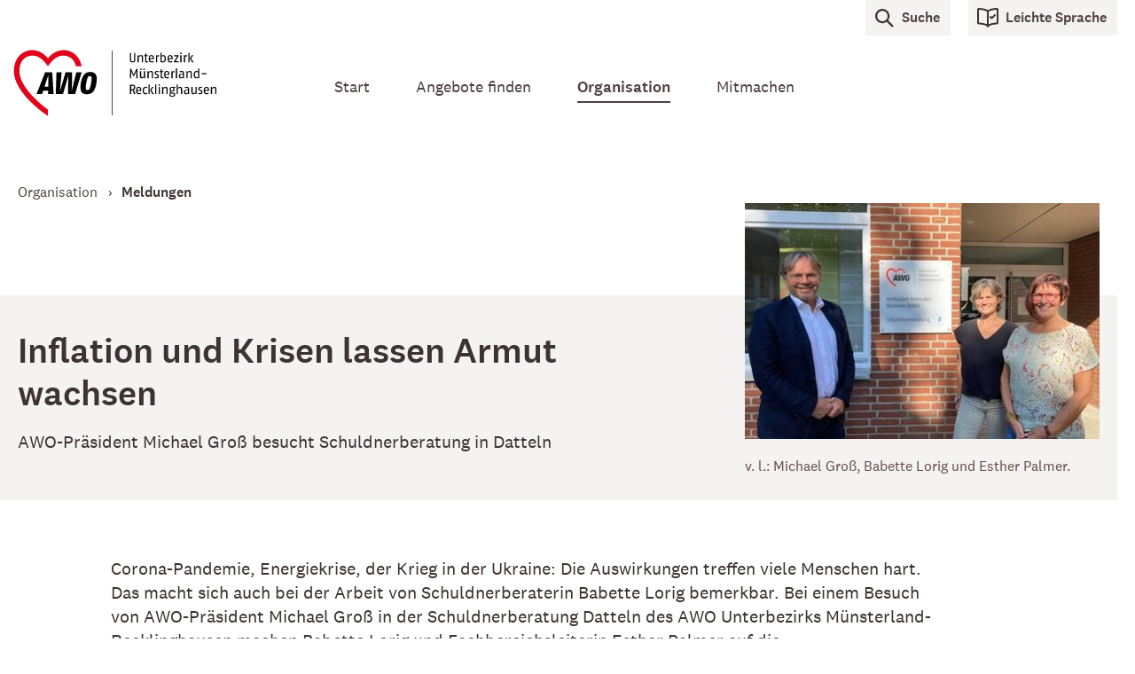

--- FILE ---
content_type: text/html; charset=UTF-8
request_url: https://www.awo-msl-re.de/organisation/meldungen/inflation-und-krisen-lassen-armut-wachsen
body_size: 4632
content:
<!DOCTYPE html>
<html lang="de">
<head>
<meta charset="UTF-8">
<title>Inflation und Krisen lassen Armut wachsen - AWO UB Münsterland-Recklinghausen</title>
<base href="https://www.awo-msl-re.de/">
<meta name="robots" content="index,follow">
<meta name="description" content="AWO-Präsident Michael Groß besucht Schuldnerberatung in Datteln">
<meta name="generator" content="Contao Open Source CMS">
<meta name="viewport" content="width=device-width,initial-scale=1.0">
<link rel="stylesheet" href="/theme/378.24f2a37a.css" /><link rel="stylesheet" href="/theme/main.5b1cdedb.css" /><meta property="og:type" content="website">
<meta property="og:title" content="Meldungen">
<meta property="og:description" content="">
<meta property="og:site_name" content="AWO UB Münsterland-Recklinghausen"><meta property="twitter:card" content="summary">
<meta property="twitter:title" content="Meldungen">
<meta property="twitter:description" content=""><link rel="stylesheet" media="print" href="/theme/print.8cfbc3f1.css">
<script>document.getElementsByTagName('html')[0].classList.add('js')</script>
<link rel="manifest" href="/manifest.json" />
<link rel="apple-touch-icon-precomposed" href="/_icons/app-icon-57.png" sizes="57x57" />
<link rel="apple-touch-icon-precomposed" href="/_icons/app-icon-60.png" sizes="60x60" />
<link rel="apple-touch-icon-precomposed" href="/_icons/app-icon-72.png" sizes="72x72" />
<link rel="apple-touch-icon-precomposed" href="/_icons/app-icon-76.png" sizes="76x76" />
<link rel="apple-touch-icon-precomposed" href="/_icons/app-icon-114.png" sizes="114x114" />
<link rel="apple-touch-icon-precomposed" href="/_icons/app-icon-120.png" sizes="120x120" />
<link rel="apple-touch-icon-precomposed" href="/_icons/app-icon-144.png" sizes="144x144" />
<link rel="apple-touch-icon-precomposed" href="/_icons/app-icon-152.png" sizes="152x152" />
<link rel="icon" type="image/png" href="/_icons/app-icon-196.png" sizes="196x196" />
<link rel="icon" type="image/png" href="/_icons/app-icon-128.png" sizes="128x128" />
<link rel="icon" type="image/png" href="/_icons/app-icon-96.png" sizes="96x96" />
<link rel="icon" type="image/png" href="/_icons/app-icon-32.png" sizes="32x32" />
<link rel="icon" type="image/png" href="/_icons/app-icon-16.png" sizes="16x16" />
<meta name="application-name" content="AWO UB Münsterland-Recklinghausen"/>
<meta name="msapplication-TileColor" content="#FFFFFF" />
<meta name="msapplication-TileImage" content="/_icons/app-icon-144.png" />
<meta name="msapplication-square70x70logo" content="/_icons/app-icon-70.png" />
<meta name="msapplication-square150x150logo" content="/_icons/app-icon-150.png" />
<meta name="msapplication-square310x310logo" content="/_icons/app-icon-310.png" />
<meta name="msapplication-wide310x150logo" content="/theme/images/mstile-310x150.5589ce60.png" />
</head>
<body id="top" class="sticky-footer">
<div id="wrapper">
<!-- indexer::stop -->
<header class="site__header page_header" data-page-header>
<div class="container">
<figure class="site_logo">
<a href="/" title="Zurück zur Startseite">
<img src="/files/content/Logo/awo-logo.svg"  width="230" height="75" alt="Logo des AWO Unterbezirks Münsterland-Recklinghausen">
</a>        </figure>
<button class="btn btn--nav_toggle nav_toggle" data-main-navigation-toggle>Menü <div class="nav_toggle__icon"><span></span></div></button>
<!-- indexer::stop -->
<nav class="mod_navigation navigation navigation--main" id="js_main_navigation" data-main-navigation itemscope itemtype="http://schema.org/SiteNavigationElement">
<span class="site_title"><a>AWO Unterbezirk Münsterland-Recklinghausen</a></span>
<a href="/organisation/meldungen/inflation-und-krisen-lassen-armut-wachsen#skipNavigation1" class="skip-link">Navigation überspringen</a>
<ul class="nav__list level_1">
<li class="nav__item frontpage">
<a href="/" title="Startseite" class="nav__link frontpage" itemprop="url">
<span itemprop="name">Start</span>
</a>
</li>
<li class="nav__item submenu">
<a href="/angebote-finden" title="Angebote finden" class="nav__link submenu" aria-haspopup="true" itemprop="url">
<span itemprop="name">Angebote finden</span>
</a>
<span class="nav__submenu_toggle"><svg width="8" height="12" viewBox="0 0 8 12" xmlns="http://www.w3.org/2000/svg"><g stroke="#3C3332" stroke-width="2" fill="none" fill-rule="evenodd" stroke-linecap="square"><path d="M1.5 10.5L6 6M1.5 1.5L6 6"/></g></svg></span>
<ul class="nav__list level_2">
<li class="nav__item">
<a href="/angebote-leben-im-alter" title="Leben im Alter" class="nav__link" itemprop="url">
<span itemprop="name">Leben im Alter</span>
</a>
</li>
<li class="nav__item">
<a href="/angebote-beratung-und-unterstuetzung" title="Beratung und Unterstützung" class="nav__link" itemprop="url">
<span itemprop="name">Beratung und Unterstützung</span>
</a>
</li>
<li class="nav__item">
<a href="/angebote-menschen-mit-behinderung" title="Menschen mit Behinderung" class="nav__link" itemprop="url">
<span itemprop="name">Menschen mit Behinderung</span>
</a>
</li>
<li class="nav__item">
<a href="/angebote-kinder-und-jugendliche" title="Kinder und Jugendliche" class="nav__link" itemprop="url">
<span itemprop="name">Kinder und Jugendliche</span>
</a>
</li>
</ul>
</li>
<li class="nav__item submenu trail">
<a href="/organisation" title="Organisation" class="nav__link submenu trail" aria-haspopup="true" itemprop="url">
<span itemprop="name">Organisation</span>
</a>
<span class="nav__submenu_toggle"><svg width="8" height="12" viewBox="0 0 8 12" xmlns="http://www.w3.org/2000/svg"><g stroke="#3C3332" stroke-width="2" fill="none" fill-rule="evenodd" stroke-linecap="square"><path d="M1.5 10.5L6 6M1.5 1.5L6 6"/></g></svg></span>
<ul class="nav__list level_2">
<li class="nav__item trail sibling">
<a href="/organisation/meldungen" title="Meldungen" class="nav__link trail sibling" itemprop="url">
<span itemprop="name">Meldungen</span>
</a>
</li>
<li class="nav__item sibling">
<a href="/organisation/die-arbeiterwohlfahrt-awo" title="Die Arbeiterwohlfahrt &#40;AWO&#41;" class="nav__link sibling" itemprop="url">
<span itemprop="name">Die Arbeiterwohlfahrt &#40;AWO&#41;</span>
</a>
</li>
<li class="nav__item sibling">
<a href="/organisation/der-unterbezirk-muensterland-recklinghausen" title="Der Unterbezirk Münsterland-Recklinghausen" class="nav__link sibling" itemprop="url">
<span itemprop="name">Der Unterbezirk Münsterland-Recklinghausen</span>
</a>
</li>
<li class="nav__item sibling">
<a href="/organisation/vorstand-des-unterbezirks" title="Vorstand des Unterbezirks" class="nav__link sibling" itemprop="url">
<span itemprop="name">Vorstand des Unterbezirks</span>
</a>
</li>
<li class="nav__item sibling">
<a href="/organisation/organigramm" title="Organigramm" class="nav__link sibling" itemprop="url">
<span itemprop="name">Organigramm</span>
</a>
</li>
<li class="nav__item sibling">
<a href="/organisation/magazin-awo-erleben" title="Magazin AWO erleben!" class="nav__link sibling" itemprop="url">
<span itemprop="name">Magazin AWO erleben!</span>
</a>
</li>
<li class="nav__item sibling">
<a href="/organisation/betriebsrat" title="Betriebsrat" class="nav__link sibling" itemprop="url">
<span itemprop="name">Betriebsrat</span>
</a>
</li>
<li class="nav__item sibling">
<a href="/organisation/schwerbehindertenvertretung" title="Schwerbehindertenvertretung" class="nav__link sibling" itemprop="url">
<span itemprop="name">Schwerbehindertenvertretung</span>
</a>
</li>
<li class="nav__item sibling">
<a href="/organisation/tochtergesellschaften" title="Tochtergesellschaften" class="nav__link sibling" itemprop="url">
<span itemprop="name">Tochtergesellschaften</span>
</a>
</li>
<li class="nav__item sibling">
<a href="/organisation/kooperationen-und-kooperationspartner" title="Kooperationen und Kooperationspartner" class="nav__link sibling" itemprop="url">
<span itemprop="name">Kooperationen und Kooperationspartner</span>
</a>
</li>
</ul>
</li>
<li class="nav__item submenu">
<a href="/mitmachen" title="Mitmachen" class="nav__link submenu" aria-haspopup="true" itemprop="url">
<span itemprop="name">Mitmachen</span>
</a>
<span class="nav__submenu_toggle"><svg width="8" height="12" viewBox="0 0 8 12" xmlns="http://www.w3.org/2000/svg"><g stroke="#3C3332" stroke-width="2" fill="none" fill-rule="evenodd" stroke-linecap="square"><path d="M1.5 10.5L6 6M1.5 1.5L6 6"/></g></svg></span>
<ul class="nav__list level_2">
<li class="nav__item">
<a href="/mitmachen/ehrenamt" title="Ehrenamt" class="nav__link" itemprop="url">
<span itemprop="name">Ehrenamt</span>
</a>
</li>
<li class="nav__item">
<a href="/mitmachen/freiwilligendienst-fsj-bufdi" title="Freiwilligendienst &#40;FSJ, BufDi&#41;" class="nav__link" itemprop="url">
<span itemprop="name">Freiwilligendienst &#40;FSJ, BufDi&#41;</span>
</a>
</li>
<li class="nav__item">
<a href="/mitmachen/ausbildung-und-praktika" title="Ausbildung und Praktika" class="nav__link" itemprop="url">
<span itemprop="name">Ausbildung und Praktika</span>
</a>
</li>
<li class="nav__item">
<a href="/mitmachen/die-awo-als-arbeitgeber" title="Die AWO als Arbeitgeber" class="nav__link" itemprop="url">
<span itemprop="name">Die AWO als Arbeitgeber</span>
</a>
</li>
<li class="nav__item">
<a href="/stellenboerse" title="Stellenbörse" class="nav__link" itemprop="url">
<span itemprop="name">Stellenbörse</span>
</a>
</li>
<li class="nav__item">
<a href="/mitmachen/mitglied-werden" title="Mitglied werden" class="nav__link" itemprop="url">
<span itemprop="name">Mitglied werden</span>
</a>
</li>
<li class="nav__item">
<a href="/mitmachen/jetzt-spenden" title="Jetzt spenden" class="nav__link" itemprop="url">
<span itemprop="name">Jetzt spenden</span>
</a>
</li>
</ul>
</li>
</ul>
<a id="skipNavigation1" class="invisible">&nbsp;</a>
</nav>
<!-- indexer::continue -->
<div class="top_navigation" data-top-navigation-buttons>
<ul class="top_navigation__list">
<li class="top_navigation__item">
<a class="top_navigation__link" href="/suche" data-header-search-toggle>
<i class="icon icon_magnifier"></i> Suche
</a>
</li>
<li class="top_navigation__item">
<a class="top_navigation__link" href="/leichte-sprache">
<i class="icon icon_easylanguage"></i> Leichte Sprache                            </a>
</li>
</ul>
</div>
<div class="header_search" data-header-search>
<div class="container">
<div class="header_search__top_navigation top_navigation">
<ul class="top_navigation__list">
<li class="top_navigation__item">
<a class="top_navigation__link" href="#" id="js_close_header_search">
<i class="icon icon_magnifier"></i> Suche schließen
</a>
</li>
</ul>
</div>
<form class="header_search__form" action="/suche" method="GET">
<div class="formbody">
<label for="search">Suche</label>
<div class="widget-search">
<input type="search" name="keywords" id="search" placeholder="Suchbegriffe eingeben">
<button class="btn" type="submit">Suchen</button>
</div>
</div>
</form>
</div>
</div>
</div>
</header>
<!-- indexer::continue -->
<div id="container">
<main id="main">
<div class="inside">
<!-- indexer::stop -->
<div class="mod_breadcrumb">
<div class="container">
<ul class="breadcrumb__list" itemprop="breadcrumb" itemscope itemtype="http://schema.org/BreadcrumbList">
<li class="breadcrumb__item" itemscope itemtype="http://schema.org/ListItem" itemprop="itemListElement">
<a class="breadcrumb__link" href="/organisation" title="Organisation" itemprop="item">
<span itemprop="name">Organisation</span>
</a>
<meta itemprop="position" content="2">
</li>
<li class="breadcrumb__item active last">
Meldungen                </li>
</ul>
</div>
</div>
<!-- indexer::continue -->
<div id="article-11" class="mod_article block">
<div class="mod_newsreader">
<article class="news_item layout_full " itemscope itemtype="http://schema.org/Article">
<div class="container">
<header class="news_item__header">
<h1 itemprop="name" class="news_item__headline">Inflation und Krisen lassen Armut wachsen</h1>
<div class="news_item__teaser font-base">
<p>AWO-Präsident Michael Groß besucht Schuldnerberatung in Datteln</p>
</div>
<figure class="news_item__image_wrapper">
<img src="/assets/images/e/220830_Michael%20Gro%C3%9F%20besucht%20Schuldnerberatung%20Datteln-33eb3094.jpg" srcset="/assets/images/e/220830_Michael%20Gro%C3%9F%20besucht%20Schuldnerberatung%20Datteln-33eb3094.jpg 400w, /assets/images/c/220830_Michael%20Gro%C3%9F%20besucht%20Schuldnerberatung%20Datteln-00e53227.jpg 640w" sizes="400px" width="400" height="266" alt="" title="AWO-Präsident Michael Groß besucht Schuldnerberatung in Datteln" class="news_item__image">
<figcaption class="news_item__caption color_brownish">v. l.: Michael Groß, Babette Lorig und Esther Palmer.</figcaption>
</figure>
</header>
</div>
<div class="ce_rsce_text mb-xl rte ">
<div class="container row">
<div class="col-xs-12 col-md-9 col-start-md-2">
<p>Corona-Pandemie, Energiekrise, der Krieg in der Ukraine: Die Auswirkungen treffen viele Menschen hart. Das macht sich auch bei der Arbeit von Schuldnerberaterin Babette Lorig bemerkbar. Bei einem Besuch von AWO-Präsident Michael Groß in der Schuldnerberatung Datteln des AWO Unterbezirks Münsterland-Recklinghausen machen Babette Lorig und Fachbereichsleiterin Esther Palmer auf die besorgniserregende Lage aufmerksam.</p>
<p>Michael Groß hat sich viel Zeit genommen, die Sorgen und Nöte der Schuldnerberatung anzuhören. Den AWO-Präsidenten interessierte vor allem, wie sich die Arbeit der Schuldnerberaterin durch die hohe Inflation verändert hat. Bereits im April hatte Michael Groß vor Armutsfolgen gewarnt. „Die Inflation trifft vor allem die vielen Menschen, die in Armut leben, und durch die steigenden Lebenshaltungskosten in existenzielle Not geraten.“ Das zeigt sich auch in den Schuldnerberatungen in Datteln. „Insgesamt hat sich die Situation für Menschen im Leistungsbezug sowie im Niedriglohnsektor erheblich verschärft“, berichtet Babette Lorig. Sie stellt bei ihrer täglichen Arbeit immer wieder fest, dass viele Menschen gar nicht wissen, welche Ansprüche sie haben. „Oft sind die Menschen auch durch ihre eigene Scham handlungsunfähig.“ Fachbereichsleiterin Esther Palmer betont einen weiteren Punkt: „Das Bundesteilhabegesetz spricht von der notwendigen Teilhabe aller Menschen in dieser Gesellschaft. Durch die zunehmende Armut und die Überschuldung verschiedener Menschen, ist ihnen diese Teilhabe nicht möglich!“</p>
<p>Die <a href="einrichtung/schuldner-und-insolvenzberatung-datteln">Schuldner- und Insolvenzberatung</a> arbeitet in einer Kooperation mit der Stadt Datteln. Babette Lorig berät von Montag bis Freitag nach vorheriger Terminvereinbarung.</p>        </div>
</div>
</div>
</article>
<!-- indexer::stop -->
<!--<p class="back"><a href="" title=""></a></p> -->
<!-- indexer::continue -->
</div>
</div>
</div>
</main>
</div>
<!-- indexer::stop -->
<footer id="footer" class="site__footer page_footer" data-page-footer>
<div class="container">
<div class="page_footer__row_1">
<figure class="page_footer__site_logo">
<a href="/" title="Zurück zur Startseite">
<img src="/files/content/Logo/awo-logo--white.svg"  width="230" height="75" alt="">
</a>
</figure>
<div class="page_footer__navigation">
<!-- indexer::stop -->
<nav class="mod_navigation navigation navigation--footer" itemscope itemtype="http://schema.org/SiteNavigationElement">
<a href="/organisation/meldungen/inflation-und-krisen-lassen-armut-wachsen#skipNavigation28" class="skip-link">Navigation überspringen</a>
<ul class="level_1">
<li class="nav__item frontpage">
<a href="/" class="nav__link frontpage" title="Startseite" itemprop="url">
<span itemprop="name">Start</span>
</a>
</li>
<li class="nav__item">
<a href="/angebote-finden" class="nav__link" title="Angebote finden" itemprop="url">
<span itemprop="name">Angebote finden</span>
</a>
</li>
<li class="nav__item trail">
<a href="/organisation" class="nav__link trail" title="Organisation" itemprop="url">
<span itemprop="name">Organisation</span>
</a>
</li>
<li class="nav__item">
<a href="/mitmachen" class="nav__link" title="Mitmachen" itemprop="url">
<span itemprop="name">Mitmachen</span>
</a>
</li>
</ul>
<a id="skipNavigation28" class="invisible">&nbsp;</a>
</nav>
<!-- indexer::continue -->
</div>
<div class="page_footer__awo_intern">
<a href="https://awo-intern.awo-msl-re.de/" class="btn btn--pill btn--muted-outline" target="_blank">
<strong>AWO intern</strong> Login
</a>
</div>
</div>
<div class="page_footer__row_2">
<div class="page_footer__copyright">
© 2021 AWO Unterbezirk Münsterland-Recklinghausen                </div>
<div class="page_footer__legalnav">
<!-- indexer::stop -->
<nav class="mod_customnav navigation navigation--legal" itemscope itemtype="http://schema.org/SiteNavigationElement">
<a href="/organisation/meldungen/inflation-und-krisen-lassen-armut-wachsen#skipNavigation26" class="skip-link">Navigation überspringen</a>
<ul class="level_1">
<li class="nav__item">
<a href="/kontakt" class="nav__link" title="Kontaktformular" itemprop="url">
<span itemprop="name">Kontakt</span>
</a>
</li>
<li class="nav__item">
<a href="/sitemap" class="nav__link" title="Sitemap" itemprop="url">
<span itemprop="name">Sitemap</span>
</a>
</li>
<li class="nav__item">
<a href="/impressum" class="nav__link" title="Impressum" itemprop="url">
<span itemprop="name">Impressum</span>
</a>
</li>
<li class="nav__item">
<a href="/datenschutz" class="nav__link" title="Datenschutzinformationen" itemprop="url">
<span itemprop="name">Datenschutz</span>
</a>
</li>
<li class="nav__item">
<a href="/hinweisgebersystem" class="nav__link" title="Hinweisgeber:innen-System" itemprop="url">
<span itemprop="name">Hinweisgebersystem</span>
</a>
</li>
</ul>
<a id="skipNavigation26" class="invisible">&nbsp;</a>
</nav>
<!-- indexer::continue -->
</div>
</div>
</div>
</footer>
<!-- indexer::continue --><script>(function(){function ResponsiveCssClasses(){if(!('ResizeObserver' in self)){return}
const config={}
function updateClasses(entry){let conditions
if(entry in config){conditions=config[entry]}
if(!conditions){conditions=entry.target.dataset.responsiveCssClasses?JSON.parse(entry.target.dataset.responsiveCssClasses):[];config[entry]=conditions}
for(let cssClass of Object.keys(conditions)){for(let condition of conditions[cssClass]){let minWidth=condition['min-width']
let width
if(entry.borderBoxSize){width=entry.borderBoxSize[0].inlineSize}else{width=entry.contentRect.width}
if(width>=minWidth){entry.target.classList.add(cssClass)}else{entry.target.classList.remove(cssClass)}}}}
const observer=new ResizeObserver(function(entries){entries.forEach(updateClasses)});const $items=document.querySelectorAll('[data-responsive-css-classes]')
for(let $item of $items){observer.observe($item)}}
try{ResponsiveCssClasses()}catch(e){console.error('Error in ResponsiveCssClasses')
console.log(e)}})()</script>
<script>if('serviceWorker' in navigator){navigator.serviceWorker.ready.then(function(registration){console.log('Service worker ready. Check for updates …')
registration.update()})
navigator.serviceWorker.register('/sw.js').then((registration)=>{console.log('Service worker registered successfully')
registration.addEventListener('updatefound',()=>{console.log('New service worker found')})}).catch(error=>console.error('Service worker registration failed:',error))}</script>
</div>
<script src="/theme/564.f612270a.js"></script><script src="/theme/378.b3e5a136.js"></script><script src="/theme/main.4ccd3fce.js"></script><script type="application/ld+json">
{
    "@context": "https:\/\/schema.org",
    "@graph": [
        {
            "@type": "WebPage"
        }
    ]
}
</script>
<script type="application/ld+json">
{
    "@context": "https:\/\/schema.contao.org",
    "@graph": [
        {
            "@type": "Page",
            "fePreview": false,
            "groups": [],
            "memberGroups": [],
            "noSearch": false,
            "pageId": 13,
            "protected": false,
            "searchIndexer": "",
            "title": "Inflation und Krisen lassen Armut wachsen"
        }
    ]
}
</script></body>
</html>

--- FILE ---
content_type: text/css
request_url: https://www.awo-msl-re.de/theme/main.5b1cdedb.css
body_size: 19343
content:
.choices{font-size:16px;margin-bottom:24px;overflow:hidden;position:relative}.choices:focus{outline:none}.choices:last-child{margin-bottom:0}.choices.is-open{overflow:initial}.choices.is-disabled .choices__inner,.choices.is-disabled .choices__input{background-color:#eaeaea;cursor:not-allowed;user-select:none}.choices.is-disabled .choices__item{cursor:not-allowed}.choices [hidden]{display:none!important}.choices[data-type*=select-one]{cursor:pointer}.choices[data-type*=select-one] .choices__inner{padding-bottom:7.5px}.choices[data-type*=select-one] .choices__input{background-color:#fff;border-bottom:1px solid #ddd;display:block;margin:0;padding:10px;width:100%}.choices[data-type*=select-one] .choices__button{background-image:url([data-uri]);background-size:8px;border-radius:10em;height:20px;margin-right:25px;margin-top:-10px;opacity:.25;padding:0;position:absolute;right:0;top:50%;width:20px}.choices[data-type*=select-one] .choices__button:focus,.choices[data-type*=select-one] .choices__button:hover{opacity:1}.choices[data-type*=select-one] .choices__button:focus{box-shadow:0 0 0 2px #3c3332}.choices[data-type*=select-one] .choices__item[data-value=""] .choices__button{display:none}.choices[data-type*=select-one]:after{border:5px solid transparent;border-top-color:#3c3332;content:"";height:0;margin-top:-2.5px;pointer-events:none;position:absolute;right:11.5px;top:50%;width:0}.choices[data-type*=select-one].is-open:after{border-color:transparent transparent #3c3332;margin-top:-7.5px}.choices[data-type*=select-one][dir=rtl]:after{left:11.5px;right:auto}.choices[data-type*=select-one][dir=rtl] .choices__button{left:0;margin-left:25px;margin-right:0;right:auto}.choices[data-type*=select-multiple] .choices__inner,.choices[data-type*=text] .choices__inner{cursor:text}.choices[data-type*=select-multiple] .choices__button,.choices[data-type*=text] .choices__button{background-image:url([data-uri]);background-size:8px;border-left:1px solid #201b1b;border-radius:0;display:inline-block;line-height:1;margin:0 -.5rem 0 1rem;opacity:.75;padding-left:2rem;position:relative;width:8px}.choices[data-type*=select-multiple] .choices__button:focus,.choices[data-type*=select-multiple] .choices__button:hover,.choices[data-type*=text] .choices__button:focus,.choices[data-type*=text] .choices__button:hover{opacity:1}.choices__inner{background-color:transparent;border:1px solid #ddd;border-radius:2.5px;display:inline-block;font-size:14px;min-height:44px;overflow:hidden;padding:7.5px 7.5px 3.75px;vertical-align:top;width:100%}.is-focused .choices__inner,.is-open .choices__inner{border-color:#b7b7b7}.is-open .choices__inner{border-radius:2.5px 2.5px 0 0}.is-flipped.is-open .choices__inner{border-radius:0 0 2.5px 2.5px}.choices__list{list-style:none;margin:0;padding-left:0}.choices__list--single{display:inline-block;padding:4px 16px 4px 4px;width:100%}[dir=rtl] .choices__list--single{padding-left:16px;padding-right:4px}.choices__list--single .choices__item{width:100%}.choices__list--multiple{display:inline}.choices__list--multiple .choices__item{background-color:#3c3332;border:1px solid #2e2726;border-radius:20px;box-sizing:border-box;color:#fff;display:inline-block;font-size:12px;font-weight:500;margin-bottom:3.75px;margin-right:3.75px;padding:4px 10px;vertical-align:middle;word-break:break-all}.choices__list--multiple .choices__item[data-deletable]{padding-right:5px}[dir=rtl] .choices__list--multiple .choices__item{margin-left:3.75px;margin-right:0}.choices__list--multiple .choices__item.is-highlighted{background-color:#2e2726;border:1px solid #201b1b}.is-disabled .choices__list--multiple .choices__item{background-color:#aaa;border:1px solid #919191}.choices__list--dropdown{background-color:#fff;border:1px solid #ddd;border-bottom-left-radius:2.5px;border-bottom-right-radius:2.5px;margin-top:-1px;overflow:hidden;position:absolute;top:100%;visibility:hidden;width:100%;will-change:visibility;word-break:break-all;z-index:1}.choices__list--dropdown.is-active{visibility:visible}.is-open .choices__list--dropdown{border-color:#b7b7b7}.is-flipped .choices__list--dropdown{border-radius:.25rem .25rem 0 0;bottom:100%;margin-bottom:-1px;margin-top:0;top:auto}.choices__list--dropdown .choices__list{max-height:300px;overflow:auto;position:relative;-webkit-overflow-scrolling:touch;will-change:scroll-position}.choices__list--dropdown .choices__item{font-size:14px;padding:10px;position:relative}[dir=rtl] .choices__list--dropdown .choices__item{text-align:right}@media(min-width:640px){.choices__list--dropdown .choices__item--selectable{padding-right:100px}.choices__list--dropdown .choices__item--selectable:after{content:attr(data-select-text);font-size:12px;opacity:0;position:absolute;right:10px;top:50%;transform:translateY(-50%)}[dir=rtl] .choices__list--dropdown .choices__item--selectable{padding-left:100px;padding-right:10px;text-align:right}[dir=rtl] .choices__list--dropdown .choices__item--selectable:after{left:10px;right:auto}}.choices__list--dropdown .choices__item--selectable.is-highlighted{background-color:#f2f2f2}.choices__list--dropdown .choices__item--selectable.is-highlighted:after{opacity:.5}.choices__item{cursor:default}.choices__item--selectable{cursor:pointer}.choices__item--disabled{cursor:not-allowed;opacity:.5;user-select:none}.choices__heading{border-bottom:1px solid #f7f7f7;color:grey;font-size:12px;font-weight:600;padding:10px}.choices__button{appearance:none;background-color:transparent;background-position:50%;background-repeat:no-repeat;border:0;cursor:pointer;text-indent:-9999px}.choices__button:focus{outline:none}.choices__input{background-color:transparent;border:0;border-radius:0;display:inline-block;font-size:14px;margin-bottom:5px;max-width:100%;padding:4px 0 4px 2px;vertical-align:baseline}.choices__input:focus{outline:0}[dir=rtl] .choices__input{padding-left:0;padding-right:2px}.choices__placeholder{opacity:.5}*,:after,:before{box-sizing:border-box}html{color:#3c3332;font-family:National\ 2,Segoe UI,sans-serif;font-size:1rem;line-height:1.3;min-height:100%;overflow-y:scroll;-webkit-text-size-adjust:100%;-ms-text-size-adjust:100%;-moz-osx-font-smoothing:grayscale;-webkit-font-smoothing:antialiased}body{margin:0}h1,h2,h3,h4,h5,h6{font-weight:500;margin-bottom:1rem;margin-top:1rem}.h1,h1{font-size:2.5rem;line-height:1.2}@media screen and (max-width:47.9375em){.h1,h1{font-size:1.875rem;line-height:1.2}}.h2,h2{font-size:1.875rem;line-height:1.2}.h3,.h4,.h5,.h6,h3,h4,h5,h6{font-size:1.5625rem;line-height:1.2}ol,ul{font-size:1rem;line-height:1.5}ul{list-style-type:square;margin:0 0 1.25rem;padding:0 0 0 1rem}ul li::marker{color:#96071a}li{margin-bottom:.5rem}p{font-size:1.25rem;line-height:1.35;margin:0 0 1em}a{color:#4e4240;text-decoration:none}strong{font-weight:500}summary{cursor:pointer;user-select:none}img{display:block}figure{margin:0}.rte a{border-bottom:1px solid;color:#96071a;text-decoration:none}.rte a:hover{color:#c50b09}@font-face{font-display:swap;font-family:National\ 2;font-weight:400;src:url(/theme/fonts/national-2-web-regular.fbd6a215.woff2) format("woff2"),url(/theme/fonts/national-2-web-regular.4cee84b6.woff) format("woff")}@font-face{font-display:swap;font-family:National\ 2;font-style:italic;font-weight:400;src:url(/theme/fonts/national-2-web-regular-italic.4434111e.woff2) format("woff2"),url(/theme/fonts/national-2-web-regular-italic.28b74231.woff) format("woff")}@font-face{font-display:swap;font-family:National\ 2;font-weight:500;src:url(/theme/fonts/national-2-web-medium.0190efc6.woff2) format("woff2"),url(/theme/fonts/national-2-web-medium.36888bf6.woff) format("woff")}@font-face{font-display:swap;font-family:National\ 2;font-style:italic;font-weight:500;src:url(/theme/fonts/national-2-web-medium-italic.49d842fa.woff2) format("woff2"),url(/theme/fonts/national-2-web-medium-italic.9c258f5e.woff) format("woff")}.grid{display:grid;grid-template-columns:repeat(var(--grid__columns),1fr);grid-gap:var(--grid__gutter);grid-auto-columns:1fr}.container{max-width:80rem}.container,.container-xs{margin:0 auto;padding:0 1.25rem}.container-xs{max-width:64.25rem}.row--y-gap{grid-row-gap:calc(var(--grid__gutter)*2)}html{--grid__columns:12;--grid__gutter:1.25rem;--grid__gutter--half:calc(var(--grid__gutter)/2)}.row{display:grid;grid-template-columns:repeat(var(--grid__columns),1fr);grid-column-gap:var(--grid__gutter);grid-auto-columns:1fr}.row--show{background:#f9f9f9;padding-top:.9375rem;position:relative;z-index:0}.row--show:before{background:repeating-linear-gradient(to right,#f0f0f0 0,#f0f0f0 calc((100% - var(--grid__gutter)*(var(--grid__columns) - 1))/var(--grid__columns)),#f9f9f9 calc((100% - var(--grid__gutter)*(var(--grid__columns) - 1))/var(--grid__columns)),#f9f9f9 calc((100% - var(--grid__gutter)*(var(--grid__columns) - 1))/var(--grid__columns) + var(--grid__gutter)));content:"";display:block;height:100%;left:0;position:absolute;right:0;top:0;z-index:-1}.col-2xl-1,.col-2xl-10,.col-2xl-11,.col-2xl-12,.col-2xl-2,.col-2xl-3,.col-2xl-4,.col-2xl-5,.col-2xl-6,.col-2xl-7,.col-2xl-8,.col-2xl-9,.col-3xl-1,.col-3xl-10,.col-3xl-11,.col-3xl-12,.col-3xl-2,.col-3xl-3,.col-3xl-4,.col-3xl-5,.col-3xl-6,.col-3xl-7,.col-3xl-8,.col-3xl-9,.col-lg-1,.col-lg-10,.col-lg-11,.col-lg-12,.col-lg-2,.col-lg-3,.col-lg-4,.col-lg-5,.col-lg-6,.col-lg-7,.col-lg-8,.col-lg-9,.col-md-1,.col-md-10,.col-md-11,.col-md-12,.col-md-2,.col-md-3,.col-md-4,.col-md-5,.col-md-6,.col-md-7,.col-md-8,.col-md-9,.col-sm-1,.col-sm-10,.col-sm-11,.col-sm-12,.col-sm-2,.col-sm-3,.col-sm-4,.col-sm-5,.col-sm-6,.col-sm-7,.col-sm-8,.col-sm-9,.col-xl-1,.col-xl-10,.col-xl-11,.col-xl-12,.col-xl-2,.col-xl-3,.col-xl-4,.col-xl-5,.col-xl-6,.col-xl-7,.col-xl-8,.col-xl-9,.col-xs-1,.col-xs-10,.col-xs-11,.col-xs-12,.col-xs-2,.col-xs-3,.col-xs-4,.col-xs-5,.col-xs-6,.col-xs-7,.col-xs-8,.col-xs-9{grid-column:1/-1}.col-1{grid-column:span 1/span 1}.col-2{grid-column:span 2/span 2}.col-3{grid-column:span 3/span 3}.col-4{grid-column:span 4/span 4}.col-5{grid-column:span 5/span 5}.col-6{grid-column:span 6/span 6}.col-7{grid-column:span 7/span 7}.col-8{grid-column:span 8/span 8}.col-9{grid-column:span 9/span 9}.col-10{grid-column:span 10/span 10}.col-11{grid-column:span 11/span 11}.col-12{grid-column:span 12/span 12}.row-start-1{grid-row-start:1}.row-span-1{grid-row:span 1/span 1}.row-start-2{grid-row-start:2}.row-span-2{grid-row:span 2/span 2}.row-start-3{grid-row-start:3}.row-span-3{grid-row:span 3/span 3}.row-start-4{grid-row-start:4}.row-span-4{grid-row:span 4/span 4}.row-start-5{grid-row-start:5}.row-span-5{grid-row:span 5/span 5}.row-start-6{grid-row-start:6}.row-span-6{grid-row:span 6/span 6}.row-start-7{grid-row-start:7}.row-span-7{grid-row:span 7/span 7}.row-start-8{grid-row-start:8}.row-span-8{grid-row:span 8/span 8}.row-start-9{grid-row-start:9}.row-span-9{grid-row:span 9/span 9}.row-start-10{grid-row-start:10}.row-span-10{grid-row:span 10/span 10}.row-start-11{grid-row-start:11}.row-span-11{grid-row:span 11/span 11}.row-start-12{grid-row-start:12}.row-span-12{grid-row:span 12/span 12}.row-span-xs-1{grid-row:span 1/span 1}.row-span-xs-2{grid-row:span 2/span 2}.row-span-xs-3{grid-row:span 3/span 3}.row-span-xs-4{grid-row:span 4/span 4}.row-span-xs-5{grid-row:span 5/span 5}.row-span-xs-6{grid-row:span 6/span 6}.row-span-xs-7{grid-row:span 7/span 7}.row-span-xs-8{grid-row:span 8/span 8}.row-span-xs-9{grid-row:span 9/span 9}.row-span-xs-10{grid-row:span 10/span 10}.row-span-xs-11{grid-row:span 11/span 11}.row-span-xs-12{grid-row:span 12/span 12}@media screen and (min-width:0){.col-xs-1{grid-column:span 1/span 1}.col-xs-2{grid-column:span 2/span 2}.col-xs-3{grid-column:span 3/span 3}.col-xs-4{grid-column:span 4/span 4}.col-xs-5{grid-column:span 5/span 5}.col-xs-6{grid-column:span 6/span 6}.col-xs-7{grid-column:span 7/span 7}.col-xs-8{grid-column:span 8/span 8}.col-xs-9{grid-column:span 9/span 9}.col-xs-10{grid-column:span 10/span 10}.col-xs-11{grid-column:span 11/span 11}.col-xs-12{grid-column:span 12/span 12}.col-start-xs-1{grid-column-start:1}.row-start-xs-1{grid-row-start:1}.col-start-xs-2{grid-column-start:2}.row-start-xs-2{grid-row-start:2}.col-start-xs-3{grid-column-start:3}.row-start-xs-3{grid-row-start:3}.col-start-xs-4{grid-column-start:4}.row-start-xs-4{grid-row-start:4}.col-start-xs-5{grid-column-start:5}.row-start-xs-5{grid-row-start:5}.col-start-xs-6{grid-column-start:6}.row-start-xs-6{grid-row-start:6}.col-start-xs-7{grid-column-start:7}.row-start-xs-7{grid-row-start:7}.col-start-xs-8{grid-column-start:8}.row-start-xs-8{grid-row-start:8}.col-start-xs-9{grid-column-start:9}.row-start-xs-9{grid-row-start:9}.col-start-xs-10{grid-column-start:10}.row-start-xs-10{grid-row-start:10}.col-start-xs-11{grid-column-start:11}.row-start-xs-11{grid-row-start:11}.col-start-xs-12{grid-column-start:12}.row-start-xs-12{grid-row-start:12}.pull-right-xs{grid-column-end:-1}.pull-left-xs{grid-column-end:inherit;grid-row-start:1}}.row-span-sm-1{grid-row:span 1/span 1}.row-span-sm-2{grid-row:span 2/span 2}.row-span-sm-3{grid-row:span 3/span 3}.row-span-sm-4{grid-row:span 4/span 4}.row-span-sm-5{grid-row:span 5/span 5}.row-span-sm-6{grid-row:span 6/span 6}.row-span-sm-7{grid-row:span 7/span 7}.row-span-sm-8{grid-row:span 8/span 8}.row-span-sm-9{grid-row:span 9/span 9}.row-span-sm-10{grid-row:span 10/span 10}.row-span-sm-11{grid-row:span 11/span 11}.row-span-sm-12{grid-row:span 12/span 12}@media screen and (min-width:34.375em){.col-sm-1{grid-column:span 1/span 1}.col-sm-2{grid-column:span 2/span 2}.col-sm-3{grid-column:span 3/span 3}.col-sm-4{grid-column:span 4/span 4}.col-sm-5{grid-column:span 5/span 5}.col-sm-6{grid-column:span 6/span 6}.col-sm-7{grid-column:span 7/span 7}.col-sm-8{grid-column:span 8/span 8}.col-sm-9{grid-column:span 9/span 9}.col-sm-10{grid-column:span 10/span 10}.col-sm-11{grid-column:span 11/span 11}.col-sm-12{grid-column:span 12/span 12}.col-start-sm-1{grid-column-start:1}.row-start-sm-1{grid-row-start:1}.col-start-sm-2{grid-column-start:2}.row-start-sm-2{grid-row-start:2}.col-start-sm-3{grid-column-start:3}.row-start-sm-3{grid-row-start:3}.col-start-sm-4{grid-column-start:4}.row-start-sm-4{grid-row-start:4}.col-start-sm-5{grid-column-start:5}.row-start-sm-5{grid-row-start:5}.col-start-sm-6{grid-column-start:6}.row-start-sm-6{grid-row-start:6}.col-start-sm-7{grid-column-start:7}.row-start-sm-7{grid-row-start:7}.col-start-sm-8{grid-column-start:8}.row-start-sm-8{grid-row-start:8}.col-start-sm-9{grid-column-start:9}.row-start-sm-9{grid-row-start:9}.col-start-sm-10{grid-column-start:10}.row-start-sm-10{grid-row-start:10}.col-start-sm-11{grid-column-start:11}.row-start-sm-11{grid-row-start:11}.col-start-sm-12{grid-column-start:12}.row-start-sm-12{grid-row-start:12}.pull-right-sm{grid-column-end:-1}.pull-left-sm{grid-column-end:inherit;grid-row-start:1}}.row-span-md-1{grid-row:span 1/span 1}.row-span-md-2{grid-row:span 2/span 2}.row-span-md-3{grid-row:span 3/span 3}.row-span-md-4{grid-row:span 4/span 4}.row-span-md-5{grid-row:span 5/span 5}.row-span-md-6{grid-row:span 6/span 6}.row-span-md-7{grid-row:span 7/span 7}.row-span-md-8{grid-row:span 8/span 8}.row-span-md-9{grid-row:span 9/span 9}.row-span-md-10{grid-row:span 10/span 10}.row-span-md-11{grid-row:span 11/span 11}.row-span-md-12{grid-row:span 12/span 12}@media screen and (min-width:48em){.col-md-1{grid-column:span 1/span 1}.col-md-2{grid-column:span 2/span 2}.col-md-3{grid-column:span 3/span 3}.col-md-4{grid-column:span 4/span 4}.col-md-5{grid-column:span 5/span 5}.col-md-6{grid-column:span 6/span 6}.col-md-7{grid-column:span 7/span 7}.col-md-8{grid-column:span 8/span 8}.col-md-9{grid-column:span 9/span 9}.col-md-10{grid-column:span 10/span 10}.col-md-11{grid-column:span 11/span 11}.col-md-12{grid-column:span 12/span 12}.col-start-md-1{grid-column-start:1}.row-start-md-1{grid-row-start:1}.col-start-md-2{grid-column-start:2}.row-start-md-2{grid-row-start:2}.col-start-md-3{grid-column-start:3}.row-start-md-3{grid-row-start:3}.col-start-md-4{grid-column-start:4}.row-start-md-4{grid-row-start:4}.col-start-md-5{grid-column-start:5}.row-start-md-5{grid-row-start:5}.col-start-md-6{grid-column-start:6}.row-start-md-6{grid-row-start:6}.col-start-md-7{grid-column-start:7}.row-start-md-7{grid-row-start:7}.col-start-md-8{grid-column-start:8}.row-start-md-8{grid-row-start:8}.col-start-md-9{grid-column-start:9}.row-start-md-9{grid-row-start:9}.col-start-md-10{grid-column-start:10}.row-start-md-10{grid-row-start:10}.col-start-md-11{grid-column-start:11}.row-start-md-11{grid-row-start:11}.col-start-md-12{grid-column-start:12}.row-start-md-12{grid-row-start:12}.pull-right-md{grid-column-end:-1}.pull-left-md{grid-column-end:inherit;grid-row-start:1}}.row-span-lg-1{grid-row:span 1/span 1}.row-span-lg-2{grid-row:span 2/span 2}.row-span-lg-3{grid-row:span 3/span 3}.row-span-lg-4{grid-row:span 4/span 4}.row-span-lg-5{grid-row:span 5/span 5}.row-span-lg-6{grid-row:span 6/span 6}.row-span-lg-7{grid-row:span 7/span 7}.row-span-lg-8{grid-row:span 8/span 8}.row-span-lg-9{grid-row:span 9/span 9}.row-span-lg-10{grid-row:span 10/span 10}.row-span-lg-11{grid-row:span 11/span 11}.row-span-lg-12{grid-row:span 12/span 12}@media screen and (min-width:58.75em){.col-lg-1{grid-column:span 1/span 1}.col-lg-2{grid-column:span 2/span 2}.col-lg-3{grid-column:span 3/span 3}.col-lg-4{grid-column:span 4/span 4}.col-lg-5{grid-column:span 5/span 5}.col-lg-6{grid-column:span 6/span 6}.col-lg-7{grid-column:span 7/span 7}.col-lg-8{grid-column:span 8/span 8}.col-lg-9{grid-column:span 9/span 9}.col-lg-10{grid-column:span 10/span 10}.col-lg-11{grid-column:span 11/span 11}.col-lg-12{grid-column:span 12/span 12}.col-start-lg-1{grid-column-start:1}.row-start-lg-1{grid-row-start:1}.col-start-lg-2{grid-column-start:2}.row-start-lg-2{grid-row-start:2}.col-start-lg-3{grid-column-start:3}.row-start-lg-3{grid-row-start:3}.col-start-lg-4{grid-column-start:4}.row-start-lg-4{grid-row-start:4}.col-start-lg-5{grid-column-start:5}.row-start-lg-5{grid-row-start:5}.col-start-lg-6{grid-column-start:6}.row-start-lg-6{grid-row-start:6}.col-start-lg-7{grid-column-start:7}.row-start-lg-7{grid-row-start:7}.col-start-lg-8{grid-column-start:8}.row-start-lg-8{grid-row-start:8}.col-start-lg-9{grid-column-start:9}.row-start-lg-9{grid-row-start:9}.col-start-lg-10{grid-column-start:10}.row-start-lg-10{grid-row-start:10}.col-start-lg-11{grid-column-start:11}.row-start-lg-11{grid-row-start:11}.col-start-lg-12{grid-column-start:12}.row-start-lg-12{grid-row-start:12}.pull-right-lg{grid-column-end:-1}.pull-left-lg{grid-column-end:inherit;grid-row-start:1}}.row-span-xl-1{grid-row:span 1/span 1}.row-span-xl-2{grid-row:span 2/span 2}.row-span-xl-3{grid-row:span 3/span 3}.row-span-xl-4{grid-row:span 4/span 4}.row-span-xl-5{grid-row:span 5/span 5}.row-span-xl-6{grid-row:span 6/span 6}.row-span-xl-7{grid-row:span 7/span 7}.row-span-xl-8{grid-row:span 8/span 8}.row-span-xl-9{grid-row:span 9/span 9}.row-span-xl-10{grid-row:span 10/span 10}.row-span-xl-11{grid-row:span 11/span 11}.row-span-xl-12{grid-row:span 12/span 12}@media screen and (min-width:68.75em){.col-xl-1{grid-column:span 1/span 1}.col-xl-2{grid-column:span 2/span 2}.col-xl-3{grid-column:span 3/span 3}.col-xl-4{grid-column:span 4/span 4}.col-xl-5{grid-column:span 5/span 5}.col-xl-6{grid-column:span 6/span 6}.col-xl-7{grid-column:span 7/span 7}.col-xl-8{grid-column:span 8/span 8}.col-xl-9{grid-column:span 9/span 9}.col-xl-10{grid-column:span 10/span 10}.col-xl-11{grid-column:span 11/span 11}.col-xl-12{grid-column:span 12/span 12}.col-start-xl-1{grid-column-start:1}.row-start-xl-1{grid-row-start:1}.col-start-xl-2{grid-column-start:2}.row-start-xl-2{grid-row-start:2}.col-start-xl-3{grid-column-start:3}.row-start-xl-3{grid-row-start:3}.col-start-xl-4{grid-column-start:4}.row-start-xl-4{grid-row-start:4}.col-start-xl-5{grid-column-start:5}.row-start-xl-5{grid-row-start:5}.col-start-xl-6{grid-column-start:6}.row-start-xl-6{grid-row-start:6}.col-start-xl-7{grid-column-start:7}.row-start-xl-7{grid-row-start:7}.col-start-xl-8{grid-column-start:8}.row-start-xl-8{grid-row-start:8}.col-start-xl-9{grid-column-start:9}.row-start-xl-9{grid-row-start:9}.col-start-xl-10{grid-column-start:10}.row-start-xl-10{grid-row-start:10}.col-start-xl-11{grid-column-start:11}.row-start-xl-11{grid-row-start:11}.col-start-xl-12{grid-column-start:12}.row-start-xl-12{grid-row-start:12}.pull-right-xl{grid-column-end:-1}.pull-left-xl{grid-column-end:inherit;grid-row-start:1}}.row-span-2xl-1{grid-row:span 1/span 1}.row-span-2xl-2{grid-row:span 2/span 2}.row-span-2xl-3{grid-row:span 3/span 3}.row-span-2xl-4{grid-row:span 4/span 4}.row-span-2xl-5{grid-row:span 5/span 5}.row-span-2xl-6{grid-row:span 6/span 6}.row-span-2xl-7{grid-row:span 7/span 7}.row-span-2xl-8{grid-row:span 8/span 8}.row-span-2xl-9{grid-row:span 9/span 9}.row-span-2xl-10{grid-row:span 10/span 10}.row-span-2xl-11{grid-row:span 11/span 11}.row-span-2xl-12{grid-row:span 12/span 12}@media screen and (min-width:80em){.col-2xl-1{grid-column:span 1/span 1}.col-2xl-2{grid-column:span 2/span 2}.col-2xl-3{grid-column:span 3/span 3}.col-2xl-4{grid-column:span 4/span 4}.col-2xl-5{grid-column:span 5/span 5}.col-2xl-6{grid-column:span 6/span 6}.col-2xl-7{grid-column:span 7/span 7}.col-2xl-8{grid-column:span 8/span 8}.col-2xl-9{grid-column:span 9/span 9}.col-2xl-10{grid-column:span 10/span 10}.col-2xl-11{grid-column:span 11/span 11}.col-2xl-12{grid-column:span 12/span 12}.col-start-2xl-1{grid-column-start:1}.row-start-2xl-1{grid-row-start:1}.col-start-2xl-2{grid-column-start:2}.row-start-2xl-2{grid-row-start:2}.col-start-2xl-3{grid-column-start:3}.row-start-2xl-3{grid-row-start:3}.col-start-2xl-4{grid-column-start:4}.row-start-2xl-4{grid-row-start:4}.col-start-2xl-5{grid-column-start:5}.row-start-2xl-5{grid-row-start:5}.col-start-2xl-6{grid-column-start:6}.row-start-2xl-6{grid-row-start:6}.col-start-2xl-7{grid-column-start:7}.row-start-2xl-7{grid-row-start:7}.col-start-2xl-8{grid-column-start:8}.row-start-2xl-8{grid-row-start:8}.col-start-2xl-9{grid-column-start:9}.row-start-2xl-9{grid-row-start:9}.col-start-2xl-10{grid-column-start:10}.row-start-2xl-10{grid-row-start:10}.col-start-2xl-11{grid-column-start:11}.row-start-2xl-11{grid-row-start:11}.col-start-2xl-12{grid-column-start:12}.row-start-2xl-12{grid-row-start:12}.pull-right-2xl{grid-column-end:-1}.pull-left-2xl{grid-column-end:inherit;grid-row-start:1}}.row-span-3xl-1{grid-row:span 1/span 1}.row-span-3xl-2{grid-row:span 2/span 2}.row-span-3xl-3{grid-row:span 3/span 3}.row-span-3xl-4{grid-row:span 4/span 4}.row-span-3xl-5{grid-row:span 5/span 5}.row-span-3xl-6{grid-row:span 6/span 6}.row-span-3xl-7{grid-row:span 7/span 7}.row-span-3xl-8{grid-row:span 8/span 8}.row-span-3xl-9{grid-row:span 9/span 9}.row-span-3xl-10{grid-row:span 10/span 10}.row-span-3xl-11{grid-row:span 11/span 11}.row-span-3xl-12{grid-row:span 12/span 12}@media screen and (min-width:94em){.col-3xl-1{grid-column:span 1/span 1}.col-3xl-2{grid-column:span 2/span 2}.col-3xl-3{grid-column:span 3/span 3}.col-3xl-4{grid-column:span 4/span 4}.col-3xl-5{grid-column:span 5/span 5}.col-3xl-6{grid-column:span 6/span 6}.col-3xl-7{grid-column:span 7/span 7}.col-3xl-8{grid-column:span 8/span 8}.col-3xl-9{grid-column:span 9/span 9}.col-3xl-10{grid-column:span 10/span 10}.col-3xl-11{grid-column:span 11/span 11}.col-3xl-12{grid-column:span 12/span 12}.col-start-3xl-1{grid-column-start:1}.row-start-3xl-1{grid-row-start:1}.col-start-3xl-2{grid-column-start:2}.row-start-3xl-2{grid-row-start:2}.col-start-3xl-3{grid-column-start:3}.row-start-3xl-3{grid-row-start:3}.col-start-3xl-4{grid-column-start:4}.row-start-3xl-4{grid-row-start:4}.col-start-3xl-5{grid-column-start:5}.row-start-3xl-5{grid-row-start:5}.col-start-3xl-6{grid-column-start:6}.row-start-3xl-6{grid-row-start:6}.col-start-3xl-7{grid-column-start:7}.row-start-3xl-7{grid-row-start:7}.col-start-3xl-8{grid-column-start:8}.row-start-3xl-8{grid-row-start:8}.col-start-3xl-9{grid-column-start:9}.row-start-3xl-9{grid-row-start:9}.col-start-3xl-10{grid-column-start:10}.row-start-3xl-10{grid-row-start:10}.col-start-3xl-11{grid-column-start:11}.row-start-3xl-11{grid-row-start:11}.col-start-3xl-12{grid-column-start:12}.row-start-3xl-12{grid-row-start:12}.pull-right-3xl{grid-column-end:-1}.pull-left-3xl{grid-column-end:inherit;grid-row-start:1}}.justify-start{justify-self:start}.justify-center{justify-self:center}.justify-end{justify-self:end}.justify-stretch{justify-self:stretch}@media screen and (min-width:0){.justify-xs-start{justify-self:start}.justify-xs-center{justify-self:center}.justify-xs-end{justify-self:end}.justify-xs-stretch{justify-self:stretch}}@media screen and (min-width:34.375em){.justify-sm-start{justify-self:start}.justify-sm-center{justify-self:center}.justify-sm-end{justify-self:end}.justify-sm-stretch{justify-self:stretch}}@media screen and (min-width:48em){.justify-md-start{justify-self:start}.justify-md-center{justify-self:center}.justify-md-end{justify-self:end}.justify-md-stretch{justify-self:stretch}}@media screen and (min-width:58.75em){.justify-lg-start{justify-self:start}.justify-lg-center{justify-self:center}.justify-lg-end{justify-self:end}.justify-lg-stretch{justify-self:stretch}}@media screen and (min-width:68.75em){.justify-xl-start{justify-self:start}.justify-xl-center{justify-self:center}.justify-xl-end{justify-self:end}.justify-xl-stretch{justify-self:stretch}}@media screen and (min-width:80em){.justify-2xl-start{justify-self:start}.justify-2xl-center{justify-self:center}.justify-2xl-end{justify-self:end}.justify-2xl-stretch{justify-self:stretch}}@media screen and (min-width:94em){.justify-3xl-start{justify-self:start}.justify-3xl-center{justify-self:center}.justify-3xl-end{justify-self:end}.justify-3xl-stretch{justify-self:stretch}}.align-start{align-self:start}.align-center{align-self:center}.align-end{align-self:end}.align-stretch{align-self:stretch}@media screen and (min-width:0){.align-xs-start{align-self:start}.align-xs-center{align-self:center}.align-xs-end{align-self:end}.align-xs-stretch{align-self:stretch}}@media screen and (min-width:34.375em){.align-sm-start{align-self:start}.align-sm-center{align-self:center}.align-sm-end{align-self:end}.align-sm-stretch{align-self:stretch}}@media screen and (min-width:48em){.align-md-start{align-self:start}.align-md-center{align-self:center}.align-md-end{align-self:end}.align-md-stretch{align-self:stretch}}@media screen and (min-width:58.75em){.align-lg-start{align-self:start}.align-lg-center{align-self:center}.align-lg-end{align-self:end}.align-lg-stretch{align-self:stretch}}@media screen and (min-width:68.75em){.align-xl-start{align-self:start}.align-xl-center{align-self:center}.align-xl-end{align-self:end}.align-xl-stretch{align-self:stretch}}@media screen and (min-width:80em){.align-2xl-start{align-self:start}.align-2xl-center{align-self:center}.align-2xl-end{align-self:end}.align-2xl-stretch{align-self:stretch}}@media screen and (min-width:94em){.align-3xl-start{align-self:start}.align-3xl-center{align-self:center}.align-3xl-end{align-self:end}.align-3xl-stretch{align-self:stretch}}.site__header{background-color:#fff;height:6rem;left:0;position:fixed;right:0;top:0;transition:all .33s ease;z-index:3}@media screen and (min-width:58.75em){.site__header{height:9.25rem;overflow:hidden}}[id=container]{margin-top:7rem}@media screen and (min-width:58.75em){[id=container]{margin-top:12.75rem}}body:not(.frontpage) .mod_article.first{overflow:visible}@media screen and (min-width:58.75em){body:not(.frontpage) .mod_article.first .ce_rsce_page_intro{margin-top:-1.625rem}body:not(.frontpage) .mod_article.first .mod_newsreader{margin-top:-1.25rem}}body.sticky-footer [id=wrapper]{display:flex;flex-direction:column;min-height:100vh}body.sticky-footer [id=container]{flex:1}[id=main] .mod_article div:last-child.bg_grayish_light,[id=main] .mod_article div:last-child.bg_light_gray,[id=main] .mod_article div:last-child.bg_red_900,[id=main] .mod_article div:last-child.bg_red_radial{margin-bottom:0}.caption{color:#624d4b}.invisible{border:0;clip:rect(0 0 0 0);height:1px;margin:-1px;overflow:hidden;padding:0;position:absolute;width:1px}.skip-link{background:#624d4b;color:#fff;left:1rem;padding:8px;position:fixed;text-decoration:none;top:-5rem;z-index:100}.skip-link:focus{top:1rem}.audio_player__container{display:flex;gap:.6125rem}.audio_player__body{display:flex;flex-flow:column;flex-grow:1;justify-content:space-between}.audio_player__title{transform:translateY(-6px)}.audio_player__toggle{background-color:#3c3332;border:0;color:#f5f3f2;padding:0}.audio_player__toggle,.audio_player__toggle svg{height:3rem;width:3rem}.audio_player__toggle path,.audio_player__toggle rect{fill:#f5f3f2}@media screen and (min-width:500px){.audio_player__container{gap:1.25rem}.audio_player__toggle,.audio_player__toggle svg{height:6rem;width:6rem}}.audio_player__labels{display:flex;justify-content:space-between;line-height:1;margin-top:.625rem}.audio_player__progress_bar{appearance:none;background-color:#d7cdcd;border:0;cursor:pointer;height:.25rem;margin:0;outline:none;padding:0;position:relative;width:100%}.audio_player__progress_bar::-webkit-slider-runnable-track{background:transparent}.audio_player__progress_bar::-webkit-slider-thumb{appearance:none;background-color:#3c3332;border:0;border-radius:100%;height:1rem;width:1rem}.audio_player__progress_bar::-moz-range-thumb{appearance:none;background-color:#3c3332;border:0;border-radius:100%;height:1rem;width:1rem}.audio_player__progress_bar::-moz-range-progress{background-color:#3c3332}.audio_player__progress_bar:before{background-color:#3c3332;content:"";cursor:pointer;height:.25rem;left:0;position:absolute;top:0;width:var(--seek-before-width)}.article_grid{display:grid;grid-template-columns:repeat(var(--grid__columns),1fr);grid-gap:var(--grid__gutter);grid-auto-columns:1fr}.article_grid__container{grid-column:2/-2}details{border-top:3px solid #3c3332}details[open]{padding-bottom:.5rem}details:last-child{border-bottom:3px solid #3c3332}.ce_rsce_accordion details p,.ce_rsce_text_accordion details p{font-size:1.125rem;line-height:1.5;margin-bottom:1rem}summary{display:block;font-size:1.25rem;line-height:1.35;padding:.625rem 0;position:relative}summary:focus{outline:0}summary:after{background:4px url([data-uri]) no-repeat;content:"";display:block;height:1rem;position:absolute;right:0;top:.875rem;transform-origin:center;transition:all .33s ease;width:1rem}summary::-webkit-details-marker,summary::marker{display:none}details[open] summary:after{transform:rotate(90deg)}.ce_rsce_region_link_list__inner summary:after{top:1.0625rem}.block_link{display:block;padding:1.25rem 1rem}.block_link:after{background:url([data-uri]) no-repeat;bottom:1.25rem;content:"";display:block;height:1rem;position:absolute;right:1.25rem;transition:all .33s ease;width:1rem}.block_link:hover:after{transform:translateX(10px)}blockquote{margin:0}blockquote p{font-size:inherit;font-weight:inherit;line-height:inherit}.blockquote{border-top:2px solid #000;padding-top:1.25rem}@media screen and (min-width:48em){.blockquote__inner{margin-left:6.66667rem}}.blockquote__inner p{margin-bottom:.75rem}.ce_rsce_text blockquote,.ce_rsce_text_accordion blockquote,.ce_rsce_text_image blockquote{margin:1.75rem 0}.ce_rsce_text blockquote p,.ce_rsce_text_accordion blockquote p,.ce_rsce_text_image blockquote p{font-size:1.5625rem;font-weight:500;line-height:1.2}.ce_blockquote{margin:6rem 0}.btn,button[type=submit],button[type=submit][name=reset]{background-color:#3c3332;border:.125rem solid hsla(0,0%,100%,0);border-radius:.5rem;box-shadow:0 0 0 0;color:#fff;cursor:pointer;display:inline-block;font-family:National\ 2,Segoe UI,sans-serif;font-size:1.125rem;line-height:1.5;padding:.5rem 2.25rem;text-align:center;text-decoration:none;transition:all .15s cubic-bezier(0,.97,.72,.78);vertical-align:top}.btn:hover,button[type=submit]:hover{background-color:#4e4240}.btn:focus,button[type=submit]:focus{box-shadow:0 0 0 .25rem rgba(78,66,64,.2);outline:0}.btn--primary,button[type=submit]{background-color:#3c3332;border-color:#3c3332;color:#fff}.btn--primary:hover,button[type=submit]:hover{background-color:#624d4b;border-color:#624d4b}.btn--primary:focus,button[type=submit]:focus{box-shadow:0 0 0 .25rem rgba(98,77,75,.2);outline:0}.btn--primary-red{background-color:#770010;border-color:#770010;color:#fff}.btn--primary-red:hover{background-color:#96071a;border-color:#96071a}.btn--primary-red:focus{box-shadow:0 0 0 .25rem rgba(150,7,26,.2);outline:0}.btn--secondary{background-color:#fff;border-color:#3c3332;color:#3c3332}.btn--secondary:hover{color:#fff}.btn--tertiary,button[type=submit][name=reset]{background-color:hsla(0,0%,100%,.5);border-color:transparent;color:#3c3332}.btn--tertiary:hover,button[type=submit][name=reset]:hover{background-color:hsla(0,0%,100%,.75);color:#624d4b}.btn--tertiary:focus,button[type=submit][name=reset]:focus{box-shadow:none}.btn--small{font-size:1rem;line-height:1.5;padding:.33rem .8125rem}.btn--red-outline{background-color:transparent;border-color:#770010;color:#770010}.btn--red-outline:focus{box-shadow:0 0 0 .25rem rgba(119,0,16,.2);outline:0}.btn--red-outline:hover{background-color:#770010;color:#fff}.btn--outline,.btn--outline:hover{background-color:transparent}.btn--white{border-color:#fff;color:#fff}.btn--white:hover{background:hsla(0,0%,100%,.15);color:#fff}.btn--muted-outline{background:transparent;border-color:#ddbbc0;color:#ddbbc0}.btn--muted-outline:hover{background:transparent;border-color:#fff;color:#fff}.btn--pill{border-radius:1.5rem}.btn--nav_toggle{background-color:#96071a;font-size:1rem;line-height:1.5;padding:.33rem .8125rem}.btn--nav_toggle:hover{background-color:#770010}.btn--gray{background:#f5f3f2;border:2px solid #ebe8e7;border-radius:.5rem;color:#3c3332;display:block;font-size:1rem;font-weight:500;line-height:1.5;padding:.33rem .75rem}.btn--gray:hover{background:#dfd8d5}.btn+.btn,.btn+button[type=submit],button[type=submit]+.btn,button[type=submit]+button[type=submit]{margin-left:.625rem}button:disabled,button[disabled=disabled]{cursor:default;opacity:.5}.contact_item{background-color:#f5f3f2;font-size:1.125rem;line-height:1.5;margin-top:3.75rem;min-height:17rem;padding:2.5rem}.contact_item__photo{display:block;margin-bottom:1.25rem;margin-top:-6.25rem}.contact_item__name{font-size:1.5625rem;line-height:1.2}.contact_item__body{overflow:hidden}.contact_item--wide .contact_item__photo{float:left;margin-left:-2.5rem;margin-right:2.5rem}.contact_item__details{display:table;margin:1.25rem 0 0;width:100%}.contact_item__details span{display:block;margin-top:.625rem}.contact_item__details span:first-child{margin-top:0}.contact_item__details dt{font-size:1rem;font-weight:500;line-height:1.5}.contact_item__details dd{font-size:1.125rem;line-height:1.5;margin:0}.choices .choices__inner{background-color:#fff;height:auto!important;margin:0;min-height:3rem;padding-right:1.5rem}.choices .choices__inner:after{background:4px url([data-uri]) no-repeat;content:"";display:block;height:1rem;position:absolute;right:.5rem;top:1.25rem;transform-origin:center;transition:all .33s ease;width:1rem}.choices.is-open .choices__inner{border:2px solid #624d4b}.choices.is-open .choices__inner:after{transform:rotate(90deg)}.choices.is-open.is-flipped .choices__inner:after{transform:rotate(-90deg)}.choices.is-open.is-flipped .choices__inner{border-radius:.5rem}.choices .choices[data-type*=select-multiple] .choices__button{border:0;margin-left:0;margin-right:-.25rem;padding-left:1rem}.choices input.choices__input{border:0;display:block;height:auto;margin:0;min-width:auto!important;padding:0;width:100%!important}.choices input.choices__input::placeholder{color:#624d4b}.choices input.choices__input:focus{box-shadow:none;outline:0}.choices input.choices__input:after{background:4px url([data-uri]) no-repeat;content:"";display:block;height:1rem;position:absolute;right:0;top:.9rem;transform-origin:center;transition:all .33s ease;width:1rem}.choices .choices__list{margin:0}.choices .choices__list--multiple input.choices__item{margin-bottom:.5rem}.choices .choices__list--dropdown{border:none;border-radius:.25rem;box-shadow:0 18px 20px 0 rgba(0,0,0,.1)}.choices .choices__item--selectable.is-highlighted{background:#ebe8e7;font-weight:500}.choices[data-type*=select-multiple] .choices__button,.choices[data-type*=select-one] .choices__button,.choices[data-type*=text] .choices__button{border-left:0;margin-left:0;padding-left:1.25rem}.choices[data-type*=select-one]:after{content:none}.choices[data-type*=select-one].is-focused{outline:0}.choices[data-type*=select-one].is-focused>.choices__inner{border-color:#4e4240}.choices[data-type*=select-one] .choices__inner{padding-bottom:12px}.choices[data-type*=select-one] .choices__list--single{padding-bottom:0;padding-top:0}.choices[data-type*=select-one] .choices__placeholder{color:#624d4b;font-family:National\ 2,Segoe UI,sans-serif;font-size:1.125rem;font-weight:400;line-height:1.5;opacity:1}.choices[data-type*=select-one] .choices__list--dropdown .choices__list .choices__placeholder{display:none}.choices[data-type*=select-one] .choices__list--dropdown .choices__input{font-size:1rem}.drawer.initialized{background-color:#f5f3f2;bottom:0;left:0;overflow-y:scroll;padding:1.25rem;position:fixed;right:0;top:0;transition:all .33s ease;z-index:2}.drawer.open{transform:translateY(0) translateX(0)}.drawer.closed.direction-top{transform:translateY(-100%)}.drawer.closed.direction-bottom{transform:translateY(100%)}.drawer.closed.direction-left{transform:translateX(-100%)}.drawer.closed.direction-right{transform:translateX(100%)}.js .drawer.initialized{display:none}.js .drawer.initialized.closed,.js .drawer.initialized.open{display:block}.ce_rsce_donation_form{margin-bottom:6rem}.ce_rsce_donation_form .js_amount_button,.ce_rsce_donation_form .js_variable_amount_button{border-radius:.25rem;font-size:1rem;line-height:1.5;margin:0 .75rem 1rem 0;padding:.375rem 1rem}.ce_rsce_donation_form .js_amount_button.btn--red-outline,.ce_rsce_donation_form .js_variable_amount_button.btn--red-outline{border:1px solid #910014}.ce_rsce_donation_form .js_amount_button.btn--primary-red,.ce_rsce_donation_form .js_variable_amount_button.btn--primary-red{background-color:#910014;border:1px solid #770010}.ce_rsce_donation_form .input_group .input_group__input,.ce_rsce_donation_form .input_group .input_group__suffix{border-width:1px;font-size:1rem;height:2.375rem;padding:.375rem 1rem}.ce_rsce_donation_form .input_group .input_group__input{border-radius:.25rem 0 0 .25rem;width:8rem}.ce_rsce_donation_form .input_group .input_group__suffix{border-radius:0 .25rem .25rem 0}.ce_rsce_donation_form .btn_group{display:flex;flex-wrap:wrap}.ce_rsce_donation_form h1{font-size:2.5rem;line-height:1.2}.ce_rsce_donation_form img{height:auto;margin-bottom:3rem;width:100%}.ce_rsce_donation_form .donation-hints{margin-bottom:3rem;margin-top:1.5rem}.ce_rsce_donation_form .donation-hints p{color:#624d4b;font-size:1rem;line-height:1.5}.ce_rsce_donation_form .ce_rsce_donation_form__image_wrapper{margin-bottom:1.25rem;margin-left:-1.25rem}@media screen and (min-width:80em){.ce_rsce_donation_form .ce_rsce_donation_form__image_wrapper{margin-left:calc(-50vw - -38.75rem)}}@media screen and (min-width:94em){.ce_rsce_donation_form .ce_rsce_donation_form__image_wrapper{margin-left:0}}.donation_bank_transfer{height:0;overflow:hidden;transition:height .25s ease-out,padding .25s ease-out}.donation_bank_transfer.open{height:100%;padding:6rem 0}.donation_bank_transfer dt{font-size:1rem;font-weight:500;line-height:1.5;margin-bottom:.25rem}.donation_bank_transfer dd{background:#fff;border-radius:.25rem;display:block;font-size:1.25rem;letter-spacing:.25rem;margin-left:0;padding:.375rem .75rem;position:relative;transition:all .25s ease-out}.donation_bank_transfer dd:after{background:#4e4240;border-radius:.25rem;color:#fff;content:"kopieren";font-size:.75rem;font-weight:500;letter-spacing:0;opacity:0;padding:.25rem .5rem;position:absolute;right:.5rem;top:.5rem;transform:translateX(1rem)}.donation_bank_transfer dd:hover{box-shadow:0 0 0 .25rem rgba(78,66,64,.2);cursor:pointer}.donation_bank_transfer dd:hover:after{opacity:1;transform:translateX(0)}.donation_bank_transfer dd.tooltip:after{content:"In Zwischenablage kopiert";opacity:1;transform:translateX(0)}.donation_bank_transfer dd:active,.donation_bank_transfer dd:focus{box-shadow:0 0 0 .25rem #624d4b}.donation_bank_transfer dd:active:after,.donation_bank_transfer dd:focus:after{background:#624d4b}.teaser{background:radial-gradient(#9a0020 0,#770010 100%);color:#fff;display:flex;flex-flow:column;padding:1.25rem}.teaser,.teaser p{font-size:1.875rem;line-height:1.2}.teaser p{margin:1.25rem 0}.teaser a{margin-top:auto}.event_item__location svg{float:left;margin-right:.33rem;transform:translateY(3px)}.event_item__teaser{color:#847b77}.event_item__teaser,.event_item__teaser p{font-size:1rem;line-height:1.35}.event_item__monthly_grouping{position:sticky;top:6rem;z-index:1}@media screen and (min-width:58.75em){.event_item__monthly_grouping{top:7rem}}.event_item.layout_list .event_item__time{padding:.25rem .5rem}.event_item.layout_list .event_item__calendar_title{max-width:16rem}.event_item.layout_list .event_item__header{border-bottom:2px solid var(--border-color)}.event_item.layout_list .event_item__headline{margin:.5rem 0 0}@media screen and (max-width:34.3125em){.event_item.layout_list .event_item__calendar_title{display:none;padding:.25rem 0}}@media screen and (min-width:34.375em){.event_item.layout_list .event_item__header{display:grid;grid-template-columns:58.3333333333% 41.6666666667%;grid-gap:var(--grid__gutter)}.event_item.layout_list .event_item__headline{margin-top:1rem}.event_item.layout_list .event_item__calendar_title_2{display:none}.event_item.layout_list .event_item__calendar_title{display:block}}@media screen and (min-width:48em){.event_item.layout_list .event_item__inner{display:grid;grid-template-columns:58.3333333333% 41.6666666667%;grid-gap:var(--grid__gutter)}.event_item.layout_list .event_item__calendar_title{display:block}}.event_item_regular .event_item__time{padding:.5rem 1.25rem;width:auto}.event_item_regular .event_item__calendar_title,.event_item_regular .event_item__time{z-index:2}.event_item--card,.event_item--card .event_item__inner{background-color:#fff;position:relative;width:100%;z-index:1}.event_item--card .event_item__inner{box-shadow:0 0 30px 0 rgba(0,0,0,.1);display:flex;flex-flow:column;min-height:100%;padding:3.5rem 1.25rem 1.25rem}.event_item--card .event_item__time{left:0;position:absolute;top:0}.event_item--pop-out-calendar-title .event_item__time{width:auto}.event_item--pop-out-calendar-title .event_item__calendar_title{padding:.5rem 1.25rem;position:absolute;right:0;top:0}[data-collapsible-event-item]{cursor:pointer;transition:all .3s ease}[data-collapsible-event-item]:hover{transform:translateY(-5px)}[data-collapsible-event-item] .collapsible{overflow:hidden;transition:height .3s ease}[data-collapsible-event-item] .event_item__expand_toggle{background:transparent;border:0;color:#624d4b;cursor:pointer;flex-shrink:0;font-family:National\ 2,Segoe UI,sans-serif;font-weight:500}[data-collapsible-event-item] .event_item.is_expanded .event_item__inner{position:absolute}.opening_hours{margin:0 0 2.5rem}.opening_hours dt{font-size:1rem;font-weight:500;line-height:1.5;margin-top:.625rem}.opening_hours dt:first-child{margin-top:0}.opening_hours dd{font-size:1.125rem;line-height:1.5;margin:0}.link--arrow-right{display:inline-block;font-weight:500}.link--arrow-right:after{background:url([data-uri]) no-repeat;content:"";display:inline-block;height:1rem;margin-left:.8125rem;position:relative;top:3px;transition:all .33s ease;width:1rem}.link--arrow-right:focus:after,.link--arrow-right:hover:after{transform:translateX(10px)}.link--arrow-right--white{display:inline-block;font-weight:500}.link--arrow-right--white:after{background:url([data-uri]) no-repeat;content:"";display:inline-block;height:1rem;margin-left:.8125rem;position:relative;top:3px;transition:all .33s ease;width:1rem}.link--arrow-right--white:focus:after,.link--arrow-right--white:hover:after{transform:translateX(10px)}.list_scroller{overflow:hidden;position:relative}.list_scroller__inner{margin:4.5rem 0}@keyframes list_scroller{0%{transform:translateY(0)}to{transform:translateY(-100%)}}.listing_item{background-color:#fff;box-shadow:0 0 30px 0 rgba(0,0,0,.1);display:flex;flex-direction:column;min-height:8.85rem;padding:0}@media screen and (min-width:34.375em){.listing_item{flex-direction:row}}.listing_item__inner{display:flex;flex-direction:column;flex-grow:1;justify-content:space-between;padding:1rem}.listing_item__image{display:block;height:auto;object-fit:cover;padding:0 1rem 1rem;width:100%}@media screen and (min-width:34.375em){.listing_item__image{flex-grow:0;height:auto;padding:0;width:13.125rem}}.choices .choices__inner,.widget-select select,input[type=email],input[type=number],input[type=search],input[type=text],select,textarea{border:2px solid #d7cdcd;border-radius:.5rem;box-shadow:0 0 0 0;color:#624d4b;font-family:National\ 2,Segoe UI,sans-serif;font-size:1.125rem;height:3rem;line-height:1.5;padding:.75rem 1rem;transition:all .15s cubic-bezier(0,.97,.72,.78)}input[type=email]:active,input[type=email]:focus,input[type=number]:active,input[type=number]:focus,input[type=search]:active,input[type=search]:focus,input[type=text]:active,input[type=text]:focus,select:active,select:focus,textarea:active,textarea:focus{border-color:#4e4240;outline:0}input[type=email]:focus,input[type=number]:focus,input[type=search]:focus,input[type=text]:focus,select:focus,textarea:focus{border-color:#4e4240;box-shadow:0 0 0 .25rem rgba(78,66,64,.2)}input[type=email]:disabled,input[type=number]:disabled,input[type=search]:disabled,input[type=text]:disabled,select:disabled,textarea:disabled{cursor:default;opacity:.5}textarea{height:auto;width:100%}label{color:#3c3332;display:block;font-size:1rem;line-height:1.5}.input_group{display:flex;position:relative}.input_group .input_group__input{border-bottom-right-radius:0;border-top-right-radius:0;margin:0;position:relative;z-index:1}.input_group .input_group__input:not(:focus){border-right:0}.input_group .input_group__suffix{align-items:center;background-color:#f5f3f2;border:2px solid #d7cdcd;border-bottom-right-radius:.5rem;border-left:0;border-top-right-radius:.5rem;display:flex;font-size:1.125rem;height:3rem;justify-content:center;line-height:1.5;padding:.75rem 1rem;position:relative;z-index:0}.widget-search{display:flex}.widget-search input[type=search]{border-bottom-right-radius:0;border-right:0;border-top-right-radius:0;flex-grow:1;height:3rem;margin-right:0}.widget-search button[type=submit]{border-bottom-left-radius:0;border-top-left-radius:0;flex-grow:0;height:3rem;margin-left:0}@media screen and (max-width:413px){.widget-search{flex-direction:column}.widget-search input[type=search]{border:2px solid #4e4240;border-radius:.5rem .5rem 0 0;width:100%}.widget-search input[type=search]:focus{border-right:2px solid #4e4240}.widget-search button[type=submit]{border-radius:0 0 .5rem .5rem}}.widget-select{position:relative}.widget-select select{-webkit-appearance:none;background-color:#fff;background:url([data-uri]),#fff;background-position:calc(100% - .75rem) 50%;background-repeat:no-repeat;border-radius:.25rem;font-size:1rem;height:auto!important;line-height:1.5;margin:0;padding:.375rem 1rem;width:100%}.widget fieldset{border:0;margin:0;padding:0}.widget fieldset legend{margin:0 0 .5rem;padding-inline-end:0;padding-inline-start:0}.widget fieldset span{margin-right:1rem}.widget fieldset span:last-child(){margin-right:0}.widget-explanation{margin-bottom:3rem;margin-top:1.5rem}.widget-explanation p{color:#624d4b;font-size:1rem;line-height:1.5}.ce_form input{width:100%}.ce_form label{margin-bottom:.75rem}.ce_form label.error{margin-bottom:0}.ce_form .formbody{display:grid;grid-gap:1.25rem;grid-template-columns:repeat(6,1fr)}.ce_form .widget:not(:last-child){margin-bottom:.5rem}.ce_form .widget.full{flex-basis:100%;grid-column:span 6}.ce_form .widget.half{grid-column:span 3}.ce_form .widget.one_third{grid-column:span 2}.ce_form .widget.two_thirds{grid-column:span 4}.ce_form .widget-submit{grid-column:span 6}@media screen and (max-width:34.3125em){.ce_form .widget.half,.ce_form .widget.one_third,.ce_form .widget.two_thirds{grid-column:span 6}}form[data-ajax-form=loading]{opacity:.5}@media screen and (min-width:68.75em){.ce_form .text-col>div{position:sticky;top:8rem}}@supports(-webkit-appearance:none) or (-moz-appearance:none){input[type=checkbox],input[type=radio]{--active:#4e4240;--active-inner:#fff;--border:#d7cdcd;--border-hover:#624d4b;--background:#fff;--disabled:#f5f3f2;--disabled-inner:#fff;-webkit-appearance:none;-moz-appearance:none;background:var(--b,var(--background));border:1px solid var(--bc,var(--border));cursor:pointer;display:inline-block;height:21px;margin:0;outline:none;position:relative;transition:background .3s,border-color .3s,box-shadow .2s;vertical-align:top}input[type=checkbox]:after,input[type=radio]:after{content:"";display:block;left:0;position:absolute;top:0;transition:transform var(--d-t,.3s) var(--d-t-e,ease),opacity var(--d-o,.2s)}input[type=checkbox]:checked,input[type=radio]:checked{--b:var(--active);--bc:var(--active);--d-o:.3s;--d-t:.6s;--d-t-e:cubic-bezier(.2,.85,.32,1.2)}input[type=checkbox]:disabled,input[type=radio]:disabled{--b:var(--disabled);cursor:not-allowed;opacity:.9}input[type=checkbox]:disabled:checked,input[type=radio]:disabled:checked{--b:var(--disabled-inner);--bc:var(--border)}input[type=checkbox]:disabled+label,input[type=radio]:disabled+label{cursor:not-allowed}input[type=checkbox]:hover:not(:checked):not(:disabled),input[type=radio]:hover:not(:checked):not(:disabled){--bc:var(--border-hover)}input[type=checkbox]:focus,input[type=radio]:focus{border-color:#4e4240;box-shadow:0 0 0 .25rem rgba(78,66,64,.2)}input[type=checkbox]:not(.switch),input[type=radio]:not(.switch){width:21px}input[type=checkbox]:not(.switch):after,input[type=radio]:not(.switch):after{opacity:var(--o,0)}input[type=checkbox]:not(.switch):checked,input[type=radio]:not(.switch):checked{--o:1}input[type=checkbox]+label,input[type=radio]+label{cursor:pointer;display:inline-block;font-size:14px;line-height:21px;margin-left:4px;vertical-align:top}input[type=checkbox]:not(.switch){border-radius:.25rem}input[type=checkbox]:not(.switch):after{border:2px solid var(--active-inner);border-left:0;border-top:0;height:9px;left:7px;top:4px;transform:rotate(var(--r,20deg));width:5px}input[type=checkbox]:not(.switch):checked{--r:43deg}input[type=checkbox].switch{border-radius:11px;width:38px}input[type=checkbox].switch:after{background:var(--ab,var(--border));border-radius:50%;height:15px;left:2px;top:2px;transform:translateX(var(--x,0));width:15px}input[type=checkbox].switch:checked{--ab:var(--active-inner);--x:17px}input[type=checkbox].switch:disabled:not(:checked):after{opacity:.6}input[type=radio]{border-radius:50%}input[type=radio]:after{background:var(--active-inner);border-radius:50%;height:19px;opacity:0;transform:scale(var(--s,.7));width:19px}input[type=radio]:checked{--s:.5}}p.error{color:#96071a;font-size:1rem;font-weight:500;line-height:1.5}.header_search{background:#fff;height:16.25rem;left:0;position:fixed;right:0;top:0;transform:translateY(-100%);transition:all .3s ease;z-index:2}.header_search .container{padding-top:6rem;position:relative}.header_search label{display:block;font-size:2.5rem;font-weight:500;margin-bottom:1rem}.header_search.show{transform:translateY(0)}.header_search__form{width:100%}@media screen and (max-width:413px){.header_search__form{margin-top:1.5rem}}.findmachine_teaser{margin:2.5rem 0;padding:1.25rem 0;position:relative}.findmachine_teaser:before{background:#f5f3f2;bottom:0;content:"";display:block;left:-1.25rem;position:absolute;right:0;top:0;z-index:-1}.findmachine_teaser p{font-size:1.875rem;font-weight:500;line-height:1.2;margin:.5rem 0 .75rem;max-width:40ch;padding-right:2.5rem}@media screen and (min-width:80em){.findmachine_teaser:before{left:calc(-50vw + 38.75rem)}}.icon{float:left;height:1.5rem;margin-right:.5rem;width:1.5rem}.icon:before{content:"";display:block;height:inherit;width:inherit}.icon_magnifier:before{background-image:url("data:image/svg+xml;charset=utf-8,%3Csvg xmlns='http://www.w3.org/2000/svg' width='24' height='24'%3E%3Cpath fill='%233c3332' d='m22.249 20.706-5.698-5.698a8.102 8.102 0 1 0-1.543 1.543l5.698 5.698a1.106 1.106 0 0 0 1.543 0 1.09 1.09 0 0 0 0-1.543M4.24 10.129a5.89 5.89 0 1 1 5.89 5.891 5.9 5.9 0 0 1-5.89-5.89z'/%3E%3C/svg%3E")}.icon_easylanguage:before{background-image:url("data:image/svg+xml;charset=utf-8,%3Csvg xmlns='http://www.w3.org/2000/svg' width='24' height='24'%3E%3Cg fill='%233c3332'%3E%3Cpath d='M23.391 1.561a1.96 1.96 0 0 0-1.438-.56c-3.841.114-7.707.868-9.656 2.308a.5.5 0 0 1-.594 0C9.754 1.87 5.888 1.115 2.047 1.001a1.95 1.95 0 0 0-1.438.56C.221 1.941.001 2.46 0 3.002v14.5a2 2 0 0 0 1.956 2C7.923 19.672 11 21.32 11 21.986a1 1 0 0 0 2 0c0-.666 3.077-2.315 9.044-2.486a2 2 0 0 0 1.956-2V3.002a2.02 2.02 0 0 0-.609-1.44zM2.478 17.52a.5.5 0 0 1-.478-.5l-.012-13.5a.5.5 0 0 1 .523-.5C8.113 3.274 11 4.842 11 5.486v13.085a.5.5 0 0 1-.7.458 23 23 0 0 0-7.822-1.51zm19.509-.5a.5.5 0 0 1-.479.5c-2.67.044-5.313.556-7.808 1.51a.5.5 0 0 1-.7-.458V5.486c0-.643 2.886-2.21 8.477-2.464a.5.5 0 0 1 .523.5z'/%3E%3Cpath d='M19.293 8.293a1 1 0 0 1 1.497 1.32l-.083.094-3.5 3.5a1 1 0 0 1-1.32.083l-.094-.083-1.5-1.5a1 1 0 0 1 1.32-1.497l.094.083.793.792z'/%3E%3C/g%3E%3C/svg%3E")}.institution_item__type{color:#624d4b;font-size:1rem;font-weight:500;line-height:1.5}.institution_item__name{color:#4e4240;font-size:1.5625rem;line-height:1.2;margin:0}.institution_item__title{margin-bottom:1rem}.institution_item__address{font-size:1rem;line-height:1.5}.institution_item__address svg{display:inline-block;margin-right:.33rem;position:relative;top:2px}a:focus .institution_item .institution_item__address,a:focus .institution_item h3,a:focus .institution_item span,a:hover .institution_item .institution_item__address,a:hover .institution_item h3,a:hover .institution_item span{color:#910014}.kicker{border-bottom:2px solid;display:inline-block;font-size:1.125rem;padding-bottom:3px}.media{display:flex;flex-flow:row wrap}.media__image{margin-bottom:1.25rem;margin-right:1.25rem}.media__body{flex:1 1 12rem}.media--reverse .media__image{order:2}.media--reverse .media__body{order:1}.news_item__info{margin:0 0 .5rem}.news_item__headline{margin:0 0 1rem}.news_item.layout_latest,.news_item.layout_teaser{background-color:#f5f3f2;color:#3c3332;display:block;padding:1.25rem 1.25rem 7.25rem;position:relative}.news_item.layout_latest .news_item__image,.news_item.layout_teaser .news_item__image{bottom:-1.25rem;position:absolute}@media screen and (min-width:58.75em){.news_item.layout_teaser{min-height:11.375rem;padding-bottom:1.25rem;padding-right:2.5rem}.news_item.layout_teaser .news_item__headline,.news_item.layout_teaser .news_item__teaser{margin-right:1.25rem}.news_item.layout_teaser .news_item__image{height:162px;right:3.25rem;width:243px}a.news_item.layout_latest:hover,a.news_item.layout_teaser:hover{background-color:#ebe8e7}}.news_item.layout_full .news_item__header{margin-bottom:4rem;padding:1.25rem 1.25rem 1.25rem 0;position:relative}.news_item.layout_full .news_item__header:before{background:#f5f3f2;bottom:0;content:"";display:block;left:-1.25rem;position:absolute;right:0;top:0;z-index:-1}.news_item.layout_full .news_item__headline{font-size:2.5rem;line-height:1.2}.news_item.layout_full .news_item__date_published{display:inline-block}.news_item.layout_full .news_item__teaser p{font-size:inherit;line-height:inherit}.news_item.layout_full .news_item__image{display:block;height:auto;max-width:100%}.news_item.layout_full .news_item__caption{display:block;margin-top:1.25rem;padding-right:1.25rem}.news_item.layout_full .news_item__authors{display:block;margin-bottom:2.5rem}@media screen and (min-width:58.75em){.news_item.layout_full .news_item__authors{margin-bottom:0}.news_item.layout_full .news_item__header{margin-top:6.5rem;min-height:12rem;padding-bottom:2rem;padding-top:2.5rem;position:relative}.news_item.layout_full .news_item__headline,.news_item.layout_full .news_item__subheadline,.news_item.layout_full .news_item__teaser{max-width:52%}.news_item.layout_full .news_item__image_wrapper{position:absolute;right:1.25rem;top:-6.5rem;width:25rem}}@media screen and (min-width:80em){.news_item.layout_full .news_item__header:before{left:calc(-50vw + 38.75rem)}}.organization_chart{position:relative}.organization_chart .node.board:after{background:#3c3332;bottom:-20px;content:"";display:block;height:20px;left:50%;position:absolute;width:2px}.organization_chart .node.area:before,.organization_chart .node.executive:before{border-bottom:2px solid #3c3332;border-left:2px solid #3c3332;content:"";display:block;height:10.125rem;left:-1.25rem;position:absolute;top:-8rem;width:1.25rem}.organization_chart .node.area:before{left:-1.875rem;width:1.875rem}@media screen and (max-width:79.9375em){.organization_chart .executives{border-left:2px solid #3c3332;padding-left:1.875rem;transform:translateX(-1.875rem)}.organization_chart .node.director:before{background:url([data-uri]) no-repeat;content:"";height:62.5rem;left:-3.625rem;position:absolute;top:calc(50% - .625rem);width:3.625rem}.organization_chart .management .node{margin-left:1.75rem;margin-right:1.75rem;max-width:15.5rem}}.organization_chart .node{background-color:#f5f3f2;display:block;font-size:1.25rem;line-height:1.35;margin-bottom:1.25rem;max-width:19rem;padding:1.25rem;position:relative}.organization_chart .node:hover{background:#ebe8e7}.organization_chart .node strong{font-size:1rem;line-height:1.5}.organization_chart .node .function{display:block;font-size:1rem;line-height:1.5}.organization_chart .node.board strong{font-size:1.25rem;font-weight:400;line-height:1.35}.organization_chart .management{position:relative}.organization_chart .management .node{text-align:center}.organization_chart .areas,.organization_chart .executives{margin-top:4rem}.organization_chart .areas>strong,.organization_chart .executives>strong{margin-bottom:1.5rem}.mod_organization_chart__detail{padding-bottom:6rem}@media screen and (min-width:80em){.organization_chart{min-width:690px}.organization_chart .node.area:before{left:-1.25rem;width:1.25rem}.organization_chart{display:grid;grid-template-columns:repeat(2,1fr);grid-gap:3rem 0}.organization_chart .areas,.organization_chart .executives,.organization_chart .management{padding-inline:1.25rem}.organization_chart .management{grid-column:1/3;grid-row:1/2}.organization_chart .executives{grid-column:1/2;grid-row:2/3;margin-top:0}.organization_chart .areas{grid-column:2/3;grid-row:2/3;margin-top:0}.organization_chart .management{display:grid;grid-template-columns:repeat(3,1fr);grid-gap:0 1.25rem}.organization_chart .management .node{height:7.375rem}.organization_chart .management .node.director{padding-left:.75rem;padding-right:.75rem}.organization_chart .management .node.director:before{border-left:2px solid #3c3332;border-top:2px solid #3c3332;content:"";display:block;height:300%;left:calc(-100% + -2.5rem);position:absolute;top:0;transform:translateY(3.6875rem);width:calc(100% + 2.5rem);z-index:-1}.organization_chart .management .node.director:after{border-left:2px solid #3c3332;content:"";display:block;height:300%;left:50%;position:absolute;top:50%;width:0;z-index:-1}.organization_chart .management .node.assistant,.organization_chart .management .node.secretary{position:relative}.organization_chart .management .node.assistant:before,.organization_chart .management .node.secretary:before{border-bottom:2px solid #3c3332;border-left:2px solid #3c3332;content:"";display:block;height:2.5rem;left:-1.25rem;position:absolute;top:0;width:1.25rem}.organization_chart .management .apprentice_rep,.organization_chart .management .assistant,.organization_chart .management .council,.organization_chart .management .director,.organization_chart .management .disabled_rep,.organization_chart .management .secretary{height:7.375rem}.organization_chart .executives{position:relative}.organization_chart .executives:before{border-left:2px solid #3c3332;content:"";display:block;height:3rem;left:0;position:absolute;top:-3rem;width:0;z-index:-1}.organization_chart .areas{position:relative}.organization_chart .areas:before{border-left:2px solid #3c3332;content:"";display:block;height:3rem;left:0;position:absolute;top:-3rem;width:0;z-index:-1}}.organization_chart_breadcrumb{max-width:28rem}.organization_chart_breadcrumb ul{list-style:none;margin:0;padding:0}.organization_chart_breadcrumb li{margin:0;padding-left:1.25rem}.organization_chart_breadcrumb>ul>li.first{padding-left:0}.organization_chart_breadcrumb li a,.organization_chart_breadcrumb li span{background-color:transparent;border:2px solid #f5f3f2;display:block;font-size:1.25rem;line-height:1.35;margin:0 0 .5rem;padding:1.25rem;transition:all .33s ease}.organization_chart_breadcrumb li span{font-weight:500}.organization_chart_breadcrumb li a:hover{background:#f5f3f2}.pagination{align-items:center;display:flex;flex-wrap:wrap;justify-content:space-between;margin-bottom:1.5rem}.pagination__list{display:flex;flex-wrap:wrap;list-style:none;margin-bottom:.25rem;padding:0}.pagination__list_item:not(:last-child){margin-bottom:.75rem;margin-right:.75rem}.pagination__list_item a,.pagination__list_item strong{background-color:#ebe8e7;color:#4e4240;display:block;height:2.5rem;line-height:2.5;text-align:center;transition:all .33s ease;width:2.5rem}.pagination__list_item a:hover,.pagination__list_item strong:hover{background-color:#4e4240;color:#fff}.pagination__list_item a.active,.pagination__list_item strong{background-color:#4e4240;color:#fff;font-weight:500}.page_overlay{background-color:hsla(0,0%,100%,.65);bottom:0;left:0;opacity:0;position:fixed;right:0;top:0;transition:all .3s ease;z-index:1}.page_overlay.hidden{display:block}.page_overlay.show{opacity:1}.ratio_box{display:block;overflow:hidden;position:relative;width:100%}.ratio_box:before{content:"";display:block}.ratio_box__inner{bottom:0;left:0;position:absolute;right:0;top:0}.ratio_1to1:before,.ratio_square:before{padding-bottom:100%}.ratio_3to1:before{padding-bottom:33.3333333333%}.ratio_3to2:before{padding-bottom:66.6666666667%}.ratio_4to3:before{padding-bottom:75%}.ratio_16to9:before{padding-bottom:56.25%}.ratio_10to9:before{padding-bottom:90%}.region_map polygon[data-clickable]{transition:all .33s ease}.region_map polygon[data-clickable]:hover{cursor:pointer;fill:#3c3332}.region_map text{pointer-events:none}.region_map svg{height:auto;width:100%}.region_map--pop svg{margin-left:-1.25rem;margin-top:-1.25rem;padding-bottom:1.25rem}.spinner{display:inline-block;height:48px;position:relative;width:48px}.spinner div{animation:spinner 1.2s cubic-bezier(.5,0,.5,1) infinite;border:4px solid transparent;border-radius:50%;border-top-color:#fff;box-sizing:border-box;display:block;height:32px;margin:8px;position:absolute;width:32px}.spinner div:first-child{animation-delay:-.45s}.spinner div:nth-child(2){animation-delay:-.3s}.spinner div:nth-child(3){animation-delay:-.15s}@keyframes spinner{0%{transform:rotate(0deg)}to{transform:rotate(1turn)}}.swiper-button-next,.swiper-button-prev{background:transparent;border:0;cursor:pointer;display:block;opacity:1;padding:.33rem;transform-origin:center;transition:all .33s ease}.swiper-button-next svg,.swiper-button-prev svg{display:block;transition:all .33s ease}.swiper-button-prev:not(.swiper-button-disabled):hover svg{transform:translateX(-.2rem)}.swiper-button-next:not(.swiper-button-disabled):hover svg{transform:translateX(.2rem)}.swiper-button-disabled{cursor:default;opacity:.15}.teaser_box{display:block;position:relative}a.teaser_box:hover .teaser_box__image{transform:scale(1.02)}.teaser_box__image{display:block;height:auto;transition:all .33s ease;width:100%}.teaser_box__image_wrapper{margin:0 0 1.25rem;overflow:hidden}.teaser_box__kicker{font-size:1.25rem;font-weight:500;line-height:1.35;margin-bottom:1.25rem}.teaser_box__headline{display:block;font-size:1.5625rem;line-height:1.2;margin-bottom:1.25rem;margin-top:auto}.teaser_box__text{color:#624d4b;font-size:1.25rem;line-height:1.35;margin-bottom:1.25rem;max-width:31.25rem}.teaser_box__more{display:inline-block;font-size:1.125rem;font-weight:500;line-height:1.5}.teaser_box__more:after{background:url([data-uri]) no-repeat;content:"";display:inline-block;height:1rem;margin-left:.8125rem;position:relative;top:3px;transition:all .33s ease;width:1rem}.teaser_box:hover .teaser_box__more:after{transform:translateX(10px)}@media screen and (min-width:48em){.teaser_box__kicker{font-size:1.25rem;line-height:1.35}.teaser_box__headline{font-size:1.5625rem;line-height:1.2;max-width:31.25rem}}@media screen and (min-width:58.75em){.teaser_box__headline{font-size:1.875rem;line-height:1.2}}.teaser_box--stacked{color:#fff}.teaser_box--stacked .teaser_box__background{bottom:0;left:0;position:absolute;right:0;top:0;z-index:-1}.teaser_box--stacked .teaser_box__body,.teaser_box--stacked .teaser_box__foreground{height:inherit}.teaser_box--stacked .teaser_box__body{align-items:flex-start;display:flex;flex-flow:column;justify-content:flex-end;padding:1.25rem 1.25rem 2rem}.teaser_box--stacked .teaser_box__image_wrapper{margin:0}.teaser_box--stacked .teaser_box__image{height:100%;object-fit:cover;position:relative;z-index:0}.teaser_box--stacked .teaser_box__more{font-size:1.25rem;line-height:1.35}.teaser_box--stacked .teaser_box__background:before{background-color:rgba(0,0,0,.2);bottom:0;content:"";display:block;left:0;position:absolute;right:0;top:0;transition:all .33s ease;z-index:1}.teaser_box--stacked:hover .teaser_box__background:before{background-color:rgba(0,0,0,.12)}@media screen and (min-width:58.75em){.teaser_box--stacked .teaser_box__headline{font-size:2.5rem;line-height:1.2}}.tag{border:1px solid #3c3332;border-radius:20px;color:#3c3332;display:inline-block;padding:.15rem .75rem}.tag--solid{background-color:#f5f3f2;border-color:transparent;color:#3c3332}:root{--microtip-font-size:12px;--microtip-font-weight:normal}[aria-label][role~=tooltip]:after{background-color:#4e4240;color:#ebe8e7;left:5px;position:relative}.top_navigation__list{display:flex;list-style:none;margin:0;padding:0}.top_navigation__item{background:#f5f3f2;font-weight:500}.top_navigation__item:hover{background:#dfd8d5}.top_navigation__item:not(:first-child){margin-left:1.25rem}.top_navigation__link{display:block;padding:.5rem .75rem}.top_navigation__link .icon{margin-left:-.15rem}.tree_menu ul{list-style:none;margin:0;padding:0;transition:all .33s ease}.tree_menu ul>li{padding-left:1.5rem}.tree_menu li{margin-bottom:.5rem;position:relative}.tree_menu li.first{margin-top:.5rem}.tree_menu li.submenu{transition:all .33s ease}.tree_menu li.submenu:before{background:url([data-uri]) 50% 50% no-repeat;content:"";cursor:pointer;height:1.5rem;left:0;position:absolute;top:.37rem;transform-origin:center;user-select:none;width:1.5rem}.tree_menu li.submenu.open:before{transform:rotate(90deg)}.tree_menu li a,.tree_menu li span{display:block;font-size:1rem;font-weight:400;line-height:1.5;padding:.33rem 1.25rem .33rem .5rem}.tree_menu li.active>span,.tree_menu li.trail>a,.tree_menu li:hover>a{background-color:#fff}.tree_menu>ul>li>a,.tree_menu>ul>li>span{font-weight:500}.tree_menu .submenu,.tree_menu .submenu>ul{overflow:hidden}.video_player{height:auto;width:100%}:root{--plyr-control-radius:0;--plyr-color-main:#3c3332}.glightbox-clean .gslide-description,.glightbox-mobile .glightbox-container .gslide-description{background:#3c3332}.glightbox-clean .gslide-description .gslide-desc,.glightbox-mobile .glightbox-container .gslide-description .gslide-desc{color:#f5f3f2;font-family:National\ 2,Segoe UI,sans-serif;font-size:1rem;font-weight:400;line-height:1.5}.glightbox-clean .gslide-description .gdesc-inner{max-width:80ch}.glightbox-mobile .glightbox-container .gslide-description{bottom:0;left:0;padding:0;right:1.25rem;width:auto}.glightbox-mobile .glightbox-container .gslide-description .gdesc-inner{padding:.625rem 1.25rem}.ce_city_listing .row{grid-template-rows:4rem auto}.ce_city_listing__region_map svg{height:auto;width:100%}.ce_city_listing__headline{display:inline-block;margin-top:0}.ce_city_listing__list{list-style:none;margin:0;padding:0}.ce_city_listing__list_item{margin-bottom:.75rem}@media screen and (max-width:47.9375em){.ce_city_listing__region_map{margin-bottom:2.5rem}}.ce_contact_group .contact_item{margin-bottom:2.5rem}.content-downloads ul{list-style:none;margin:0;padding:0}.content-downloads .download-element{color:#3c3332;margin-bottom:.5625rem;padding-left:1.5rem;position:relative}.content-downloads .download-element .size,.content-downloads .download-element a:hover{color:#847b77}.content-downloads .download-element:before{background:url([data-uri]) no-repeat;content:"";height:12px;left:2px;position:absolute;top:6px;width:10px}.content-downloads--single-col ul{column-gap:1.25rem;columns:25rem 2}@media screen and (min-width:48em){.ce_rsce_gallery{display:grid;grid-template-columns:repeat(var(--grid__columns),1fr);grid-gap:var(--grid__gutter);grid-auto-columns:1fr}.ce_rsce_gallery .ce_rsce_gallery__wrapper{grid-column:2/-2}}.ce_rsce_gallery--flow .ce_rsce_gallery__wrapper{display:flex;flex-flow:row wrap;justify-content:flex-start}.ce_rsce_gallery--flow .ce_rsce_gallery__item{margin-bottom:1.25rem;margin-right:1.25rem}@media screen and (max-width:34.3125em){.ce_rsce_gallery--flow .ce_rsce_gallery__item{height:auto;width:100%}}@media screen and (min-width:34.375em){.ce_rsce_gallery--flow .ce_rsce_gallery__item{max-height:20vw;width:auto}}.ce_rsce_image img{height:auto;max-width:100%;overflow:hidden}.ce_latest_news .news_item{margin-bottom:4.5rem}.ce_latest_news .news_item h2{font-size:1.5625rem;line-height:1.2}.ce_latest_news .teaser{margin-bottom:3.25rem}.ce_latest_news .read_more{margin-bottom:2.5rem}@media screen and (min-width:48em){.ce_latest_news .news_item{margin-bottom:2.5rem}.ce_latest_news .teaser{margin-bottom:1.25rem}.ce_latest_news .news_item{height:21rem}.ce_latest_news .teaser{height:22.25rem}}.ce_random_institution_listing{background:#ebe8e7;min-height:25rem;position:relative}.ce_random_institution_listing__overlay{align-items:center;background:linear-gradient(180deg,hsla(15,9%,91%,.7),hsla(0,0%,100%,.9) 41%);bottom:0;display:flex;flex-flow:column;justify-content:center;left:0;position:absolute;right:0;top:0}.ce_random_institution_listing .institution_item{margin-bottom:1.25rem}.ce_random_institution_listing__headline{font-size:2.5rem;line-height:1.2;margin-top:0}.ce_random_institution_listing__headline__button{display:inline-block}.ce_random_institution_listing__overlay_container{max-width:38rem}.ce_rsce_slideshow__wrapper{position:relative;z-index:1}.ce_rsce_slideshow .swiper-button-next,.ce_rsce_slideshow .swiper-button-prev{position:absolute;top:50%;transform:translateY(-1rem);z-index:2}.ce_rsce_slideshow .swiper-button-prev{left:.25rem}.ce_rsce_slideshow .swiper-button-next{right:.25rem}.ce_rsce_slideshow .swiper-slide img{height:auto;width:100%}@media screen and (min-width:48em){.ce_rsce_slideshow__wrapper{position:static}.ce_rsce_slideshow .swiper-button-prev{left:2.5rem}.ce_rsce_slideshow .swiper-button-next{right:2.5rem}}.page_footer{background-color:#770010;color:#fff;padding:2.5rem 0}.page_footer a{color:#fff}.page_footer__site_logo{margin:0 0 0 -5px}.page_footer__site_logo img{height:auto;width:10rem}.page_footer__awo_intern,.page_footer__navigation{align-self:flex-start}.page_footer__legalnav ul .nav__link:hover,.page_footer__navigation ul .nav__link:hover{color:#ddbbc0}.page_footer__legalnav .active,.page_footer__legalnav .trail,.page_footer__navigation .active,.page_footer__navigation .trail{border-color:currentColor;color:#fff}.page_footer__copyright,.page_footer__legalnav ul{font-size:.875rem;line-height:1.5}.page_footer__row_2{display:flex}@media screen and (max-width:47.9375em){.page_footer__row_2{flex-flow:column}.page_footer__legalnav ul,.page_footer__navigation ul{display:block}.page_footer__awo_intern,.page_footer__navigation,.page_footer__site_logo{margin-bottom:1.25rem}.page_footer__copyright{order:2}.page_footer__legalnav{margin-bottom:1rem;order:1}}@media screen and (min-width:48em){.page_footer__row_1,.page_footer__row_2{display:flex}.page_footer__row_1{flex-flow:row wrap;margin-bottom:2.5rem}.page_footer__awo_intern,.page_footer__navigation,.page_footer__site_logo{margin-bottom:1.25rem}.page_footer__site_logo{margin-right:3.5rem}.page_footer__navigation{margin-right:auto}.page_footer__row_2{justify-content:space-between}.page_footer__legalnav .level_1{display:flex}.page_footer__legalnav .nav__item{margin-right:1.25rem}}@media screen and (min-width:58.75em){.page_footer__awo_intern,.page_footer__navigation{align-self:center}}@media screen and (max-width:34.3125em){.page_footer__navigation{margin-top:1.5rem}.navigation--footer .level_1 .nav__item .active{border-bottom:0}.navigation--legal .level_1 .nav__item{display:inline-block;margin-right:1rem}.page_footer__awo_intern{margin:1.5rem 0}.page_footer__awo_intern .btn,.page_footer__awo_intern button[type=submit]{font-size:1rem;line-height:1.5;margin-left:-.25rem;padding:.33rem 1.25rem}}.page_header .container{display:flex;height:inherit;padding:3.5rem 1.25rem 1.25rem;position:relative}.page_header .site_logo{flex-basis:25%;margin:0 3.25rem 0 -5px}.page_header .site_title{color:#624d4b;display:inline-block;font-size:.815rem;font-weight:500;line-height:1.2;max-width:23ch}.page_header .nav_toggle{align-self:center;margin-left:auto;position:relative;z-index:1}.page_header .top_navigation{position:absolute;right:1.25rem;top:0}@media screen and (max-width:58.6875em){.page_header .container{padding-top:1.25rem}.page_header .site_logo img{height:auto;width:10rem}.page_header .top_navigation:not(.header_search__top_navigation){bottom:1.25rem;height:2.5rem;left:.625rem;position:fixed;top:auto;transform:translateY(5rem);transition:transform .33s ease}.page_header .top_navigation:not(.header_search__top_navigation) .top_navigation__item{border:2px solid #ebe8e7;border-radius:.5rem;margin-left:.625rem}.page_header .top_navigation:not(.header_search__top_navigation).open{transform:translateY(0)}.page_header .mod_navigation{margin-left:.625rem;margin-right:.625rem}}@media screen and (min-width:58.75em){.page_header .nav_toggle,.page_header .site_title{display:none}.page_header .mod_navigation{margin-top:1.8125rem;width:auto}.page_header .navigation--main .level_1{font-size:1.125rem;line-height:1.5}}.page_header--compact{background:hsla(0,0%,100%,.98)}@media screen and (min-width:58.75em){.page_header--compact{height:7rem}.page_header--compact .container{padding-top:1.25rem}.page_header--compact .mod_navigation{margin-top:2rem}.page_header--compact .navigation--main .level_1,.page_header--compact .navigation--main .level_2{font-size:1rem;line-height:1.5}.page_header--compact .navigation--main .level_1>.nav__item:not(:last-child){padding-right:2.5rem}}.page_header--open{background:hsla(0,0%,100%,.95)}@media screen and (max-width:47.9375em){.ce_rsce_page_intro .row{display:block}}.ce_rsce_page_intro .ce_rsce_page_intro__image_wrapper{margin-bottom:1.25rem;margin-right:-1.25rem}@media screen and (min-width:80em){.ce_rsce_page_intro .ce_rsce_page_intro__image_wrapper{margin-right:calc(-50vw - -38.75rem)}}@media screen and (min-width:94em){.ce_rsce_page_intro .ce_rsce_page_intro__image_wrapper{margin-right:0}}.ce_rsce_page_intro__headline{font-size:2.5rem;line-height:1.2}@media screen and (max-width:47.9375em){.ce_rsce_page_intro__headline{font-size:1.875rem;line-height:1.2}}.ce_rsce_page_intro__headline{margin-bottom:1rem}.ce_rsce_page_intro__text{font-size:1.25rem;line-height:1.35}.ce_rsce_page_intro__text a{font-weight:500}.ce_rsce_page_intro__link{display:inline-block;margin-bottom:1.25rem;position:relative}.rte .ce_rsce_page_intro__link{border-bottom:0;color:#4e4240}.rte .ce_rsce_page_intro__link:hover{color:#624d4b}.ce_rsce_page_intro__image{height:auto;margin-bottom:1.25rem;width:100%}@media screen and (min-width:48em){.ce_rsce_page_intro__headline{margin-top:5.5rem}}.ce_rsce_target_group_teaser .ce_rsce_target_group_teaser__item{border-top:2px solid #d7cdcd;margin-bottom:1rem;padding-top:1rem}.ce_rsce_target_group_teaser .ce_rsce_target_group_teaser__item:hover .media__body h3,.ce_rsce_target_group_teaser .ce_rsce_target_group_teaser__item:hover .media__body p{color:#847b77}.ce_rsce_target_group_teaser .ce_rsce_target_group_teaser__region_map{margin-bottom:var(--grid__gutter)}.ce_rsce_target_group_teaser .ce_rsce_target_group_teaser__region_map svg{max-width:25rem}.ce_rsce_teaser_boxes--default{display:grid;margin:0 auto;max-width:80rem;padding:0 1.25rem;grid-column-gap:var(--grid__gutter);grid-row-gap:2.5rem;grid-template:auto/auto}.ce_rsce_teaser_boxes--default .ce_rsce_teaser_boxes__item:nth-child(odd) .teaser_box__image_wrapper{margin-left:calc(var(--grid__gutter)*-1)}.ce_rsce_teaser_boxes--default .ce_rsce_teaser_boxes__item:nth-child(2n) .teaser_box__image_wrapper{margin-right:calc(var(--grid__gutter)*-1)}@media screen and (min-width:48em){.ce_rsce_teaser_boxes--default{grid-template:auto/repeat(12,1fr);grid-row-gap:4.5rem}.ce_rsce_teaser_boxes--default .ce_rsce_teaser_boxes__item:nth-child(4n+1){grid-column:1/6;margin-top:14%}.ce_rsce_teaser_boxes--default .ce_rsce_teaser_boxes__item:nth-child(4n+2){grid-column:7/13}.ce_rsce_teaser_boxes--default .ce_rsce_teaser_boxes__item:nth-child(4n+3){grid-column:1/7}.ce_rsce_teaser_boxes--default .ce_rsce_teaser_boxes__item:nth-child(4n+4){grid-column:8/13;margin-top:14%}}@media screen and (min-width:80em){.ce_rsce_teaser_boxes--default .ce_rsce_teaser_boxes__item:nth-child(odd) .teaser_box__image_wrapper{margin-left:calc(-50vw - -37.75rem)}.ce_rsce_teaser_boxes--default .ce_rsce_teaser_boxes__item:nth-child(2n) .teaser_box__image_wrapper{margin-right:calc(-50vw - -37.75rem)}}@media screen and (min-width:94em){.ce_rsce_teaser_boxes--default .ce_rsce_teaser_boxes__item:nth-child(odd) .teaser_box__image_wrapper{margin-left:0}.ce_rsce_teaser_boxes--default .ce_rsce_teaser_boxes__item:nth-child(2n) .teaser_box__image_wrapper{margin-right:0}}.ce_rsce_teaser_boxes--default .teaser_box__more:after{background:url([data-uri]) no-repeat}.ce_rsce_teaser_boxes--stacked{display:grid;grid-template-columns:auto/1fr;grid-gap:var(--grid__gutter)}.ce_rsce_teaser_boxes--stacked .ce_rsce_teaser_boxes__item{height:24rem}@media screen and (min-width:48em){.ce_rsce_teaser_boxes--stacked{grid-template-columns:1fr 1fr}.ce_rsce_teaser_boxes--stacked .ce_rsce_teaser_boxes__item{height:32rem}}@media screen and (min-width:80em)and (max-width:93.9375em){.ce_rsce_teaser_boxes--stacked .ce_rsce_teaser_boxes__item:nth-child(odd) .teaser_box__body{padding-left:0}.ce_rsce_teaser_boxes--stacked .ce_rsce_teaser_boxes__item:nth-child(odd) .teaser_box__foreground{margin-left:calc(50vw - 38.75rem)}}@media screen and (min-width:94em){.ce_rsce_teaser_boxes--stacked{margin:0 auto;max-width:80rem;padding:0 1.25rem}}@media screen and (min-width:58.75em){.ce_rsce_text_accordion .accordion-group{position:sticky;top:8rem}}.ce_rsce_text_image .ce_rsce_text_image__figure--small{width:50%}.ce_rsce_text_image img{display:block;height:auto;max-width:100%}@media screen and (min-width:48em){.ce_rsce_text_image .ce_rsce_text_image__figure{position:sticky;top:8rem}}.ce_type_listing__headline{display:inline-block;margin-bottom:2.5rem;margin-top:0}.ce_type_listing__list_item{margin-bottom:1.25rem}.ce_type_listing__link{background-color:#f5f3f2;font-size:1.5625rem;font-weight:500;height:100%;line-height:1.2;transition:all .33s ease}.ce_type_listing__link:active,.ce_type_listing__link:hover{background-color:#ebe8e7}.institution-map{overflow:hidden;position:relative;width:100%;z-index:0}.institution-map__map{grid-column-end:2;grid-column-start:1;grid-row-end:2;grid-row-start:1;height:500px;z-index:0}.institution-map__list{display:none}.institution-map__list-item{position:relative;scroll-snap-align:start}.institution-map__link{display:block;width:100%}.institution-map__link:not(.is-active):focus,.institution-map__link:not(.is-active):hover{color:#96071a}.institution-map__link.is-active{background-color:#96071a;color:#fff}.institution-map__detail-link{bottom:.5rem;font-size:.875rem;position:absolute;right:1rem}.institution-map__link.is-active+.institution-map__detail-link{color:#fff}.institution-map__link.is-active+.institution-map__detail-link:after{background:url([data-uri]) no-repeat}.institution-map__popup{background-color:#96071a;bottom:0;color:#fff;left:0;min-height:8rem;padding:1rem;position:absolute;right:0;z-index:1}.institution-map__popup-detail-link{color:#fff}@media screen and (min-width:48em){.institution-map{display:grid;grid-template:auto/2fr 1fr;height:500px;max-height:65vh}.institution-map__list{background-color:hsla(0,0%,100%,.95);display:block;grid-column-end:3;grid-column-start:2;grid-row-end:2;grid-row-start:1;height:500px;list-style:none;margin:0;overflow-y:auto;padding:1rem;scroll-behavior:smooth;scroll-padding:1rem;scroll-snap-type:y mandatory}}@media screen and (min-width:48em)and (prefers-reduced-motion){.institution-map__list{scroll-behavior:auto}}@media screen and (min-width:48em){.institution-map__map{height:100%}.institution-map__popup{display:none}}.ce_rsce_text .row>div>:last-child,.ce_rsce_text_accordion .row>div>:last-child,.ce_rsce_text_image .row>div>:last-child,.content-downloads .row>div>:last-child{margin-bottom:0}@media screen and (max-width:58.6875em){.ce_rsce_text .row>div:not(div:last-child),.ce_rsce_text_accordion .row>div:not(div:last-child),.ce_rsce_text_image .row>div:not(div:last-child),.content-downloads .row>div:not(div:last-child){margin-bottom:2.5rem}}.mod_breadcrumb .breadcrumb__list{list-style:none;margin:0 0 .75rem;padding:0}.mod_breadcrumb .breadcrumb__item{display:inline;font-weight:400}.mod_breadcrumb .breadcrumb__item:not(:first-child){padding-left:.375rem}.mod_breadcrumb .breadcrumb__item:not(:last-child):after{content:"›";display:inline-block;margin-left:.5rem}.mod_breadcrumb .breadcrumb__link:hover{color:#847b77}.mod_breadcrumb .breadcrumb__item.active{font-weight:500}.mod_institution_detail__back_link svg{display:inline-block;margin-right:.5rem;transition:all .33s ease}.mod_institution_detail__back_link:hover svg{transform:translateX(-5px)}.mod_institution_detail__header .container{padding-top:2.5rem;position:relative}.mod_institution_detail__header .container:before{background:#f5f3f2;bottom:0;content:"";display:block;left:0;position:absolute;right:1.25rem;top:0;z-index:-1}.mod_institution_detail__header.mod_institution_detail__header--with_image .container:before{right:0}.mod_institution_detail__back_link{margin-top:1.25rem}.mod_institution_detail__headline{font-size:2.5rem;line-height:1.2;margin:.625rem 0 1.25rem}.institution_detail__contacts .contact_item:not(.institution_detail__contact_item__0).contact_item--with_image{margin-top:6.5rem}.mod_institution_detail .kicker{font-size:1.5625rem;line-height:1.2}.mod_institution_detail__image{margin-bottom:1.25rem}.mod_institution_detail__image img{display:block;height:auto;width:100%}.mod_institution_detail__address{color:#383838;padding:.8125rem 1.25rem .8125rem 0}.mod_institution_detail__address svg{display:inline-block;margin-right:.625rem;position:relative;top:2px}.mod_institution_detail__section.focus svg,.mod_institution_detail__section.special svg{height:auto;position:relative;top:2.5rem;width:100%}.mod_institution_detail__section{margin-left:-1.25rem;margin-right:-1.25rem;padding-bottom:4.5rem;padding-left:1.25rem;padding-right:1.25rem}.mod_institution_detail__section.focus svg,.mod_institution_detail__section.special svg{width:60%}@media screen and (min-width:48em){.mod_institution_detail__section.focus svg,.mod_institution_detail__section.special svg{width:100%}}@media screen and (min-width:68.75em){.mod_institution_detail__section.focus svg{right:-2.5rem}.mod_institution_detail__section.special svg{left:-2.5rem}}.mod_institution_detail__section_headline{display:block;font-size:1.875rem;line-height:1.2;margin-top:2rem;position:relative}.mod_institution_detail__section_headline.--bleed-left:before,.mod_institution_detail__section_headline.--bleed-right:before{background-color:currentColor;content:"";display:block;height:2px;position:absolute;top:-2rem;width:100vw}.mod_institution_detail__section_headline.--bleed-left:before{right:0}.mod_institution_detail__section_headline.--bleed-right:before{left:0}@media screen and (min-width:68.75em){.mod_institution_detail__header{min-height:12rem;padding-top:1.25rem;position:relative}.mod_institution_detail__header .container{display:flex;flex-flow:column;justify-content:flex-start;min-height:inherit}.mod_institution_detail__headline{margin:.625rem 0 0}.mod_institution_detail__image{position:absolute;right:1.25rem;top:-6.5rem}.mod_institution_detail__image img{height:25.25rem;width:38.125rem}.mod_institution_detail__address{margin:auto 0 0}.mod_institution_detail__header--with_image{margin-top:6.5rem}.mod_institution_detail__header--with_image .container{height:22rem;min-height:auto}.mod_institution_detail__header--with_image .mod_institution_detail__headline{max-width:43%}}@media screen and (min-width:80em){.mod_institution_detail__header .container:before{left:calc(-50vw + 38.75rem)}}.partner_logos{flex-wrap:wrap}.partner_logo{align-items:center;display:flex}.partner_logo .partner_logo__logo{height:auto;margin-bottom:2rem;margin-right:3.5rem;max-height:8.25rem;max-width:11rem;width:auto}.mod_institution_detail .mod_institution_detail__link{border:none;color:#4e4240;font-size:1.25rem;font-weight:500;line-height:1.35;margin-left:1.75rem;position:relative}.mod_institution_detail .mod_institution_detail__link:hover{color:#847b77}.mod_institution_detail .mod_institution_detail__link:before{background:url([data-uri]) no-repeat;content:"";display:block;height:1rem;left:-1.75rem;position:absolute;top:.5rem;transform-origin:center;transition:all .33s ease;width:1rem}.mod_institution_detail .mod_institution_detail__link:hover:before{transform:translateX(10px)}.ce_institution_filter,.mod_institution_filter{background:#f5f3f2}.ce_institution_filter .formbody,.mod_institution_filter .formbody{display:grid;grid-template-columns:repeat(var(--grid__columns),1fr);grid-gap:var(--grid__gutter);grid-auto-columns:1fr}.ce_institution_filter .widget label,.mod_institution_filter .widget label{color:#4e4240;display:block;font-weight:500;margin-bottom:.75rem}.ce_institution_filter .widget.term input,.mod_institution_filter .widget.term input{width:100%}.ce_institution_filter .widget.term:before,.mod_institution_filter .widget.term:before{background-image:url("data:image/svg+xml;charset=utf-8,%3Csvg xmlns='http://www.w3.org/2000/svg' xmlns:xlink='http://www.w3.org/1999/xlink' width='29' height='29'%3E%3Cdefs%3E%3Cpath id='a' d='M0 0h29v29H0z'/%3E%3C/defs%3E%3Cg fill='none' fill-rule='evenodd'%3E%3Cmask id='b' fill='%23fff'%3E%3Cuse xlink:href='%23a'/%3E%3C/mask%3E%3Cpath fill='%233c3332' d='M11.95 20.646c-2.345 0-4.49-.915-6.159-2.546-3.377-3.381-3.377-8.91 0-12.332a8.65 8.65 0 0 1 6.159-2.546c2.344 0 4.49.915 6.158 2.546s2.543 3.82 2.543 6.166-.913 4.495-2.543 6.166c-1.629 1.67-3.854 2.546-6.158 2.546m16.568 5.61-7.112-7.122c3.576-4.654 3.218-11.377-1.072-15.633A11.81 11.81 0 0 0 11.91 0C8.85 0 5.83 1.154 3.487 3.5c-4.65 4.655-4.65 12.213 0 16.868a11.81 11.81 0 0 0 8.423 3.5c2.543 0 5.086-.795 7.191-2.426l7.152 7.08a1.6 1.6 0 0 0 1.153.478c.397 0 .834-.16 1.152-.477.596-.597.596-1.631-.04-2.268' mask='url(%23b)'/%3E%3C/g%3E%3C/svg%3E");background-size:16px 16px;content:"";height:16px;margin-left:.875rem;margin-top:3.25rem;position:absolute;width:16px}.ce_institution_filter .widget.term input,.mod_institution_filter .widget.term input{padding:0 0 0 2.5rem}@media screen and (min-width:48em){.ce_institution_filter .widget.term,.mod_institution_filter .widget.term{margin:0}.ce_institution_filter .widget.term:before,.mod_institution_filter .widget.term:before{background-size:29px 29px;height:29px;margin-left:1.25rem;margin-top:1.375rem;width:29px}.ce_institution_filter .widget.term input,.mod_institution_filter .widget.term input{border-color:#fff;border-radius:2.25rem;box-shadow:1px 2px 10px 0 rgba(0,0,0,.08);color:#847b77;font-size:1.25rem;font-weight:500;height:4.5rem;line-height:1.35;padding:0 1.25rem;width:100%}.ce_institution_filter .widget.term input:focus,.mod_institution_filter .widget.term input:focus{box-shadow:1px 2px 10px 0 rgba(0,0,0,.3);color:#3c3332}}.ce_institution_filter .widget.city,.ce_institution_filter .widget.type,.mod_institution_filter .widget.city,.mod_institution_filter .widget.type{margin-bottom:1.25rem}.ce_institution_filter .button-bar,.mod_institution_filter .button-bar{display:flex;flex-flow:row wrap;justify-content:flex-end}.ce_institution_filter .button-bar button,.mod_institution_filter .button-bar button{flex:1 1 10rem}@media screen and (min-width:48em){.ce_institution_filter .widget.term label,.mod_institution_filter .widget.term label{display:none}.ce_institution_filter .widget.term input,.mod_institution_filter .widget.term input{border-color:#fff;border-radius:2.25rem;box-shadow:1px 2px 10px 0 rgba(98,77,75,.08);color:#847b77;font-size:1.5625rem;font-weight:500;height:4.5rem;line-height:1.2;padding:0 0 0 4.5rem;width:100%}.ce_institution_filter .widget.term input:focus,.mod_institution_filter .widget.term input:focus{box-shadow:1px 2px 20px 0 rgba(98,77,75,.3);color:#3c3332}.ce_institution_filter .widget.city,.ce_institution_filter .widget.type,.mod_institution_filter .widget.city,.mod_institution_filter .widget.type{margin-top:1.25rem}.ce_institution_filter .button-bar button,.mod_institution_filter .button-bar button{flex:0 0 auto}.ce_institution_filter .button-bar button[name=reset],.mod_institution_filter .button-bar button[name=reset]{order:1}.ce_institution_filter .button-bar button[name=filter],.mod_institution_filter .button-bar button[name=filter]{order:2}}@media screen and (min-width:68.75em){.ce_institution_filter .widget.term:before,.mod_institution_filter .widget.term:before{margin-left:0}.ce_institution_filter .widget.term input,.mod_institution_filter .widget.term input{margin-left:-1.25rem;margin-right:-1.25rem;width:calc(100% + 2.5rem)}}.mod_institution_filter__help svg{fill:#624d4b;height:.825rem;position:relative;top:1px;width:.825rem}.mod_institution_listing .mod_institution_listing__container{margin:2rem auto 4rem}.mod_institution_listing .mod_institution_listing__listing_count{display:block;margin-bottom:2.5rem}.mod_institution_listing a{display:block;text-decoration:none;transition:all .3s ease}.navigation ul{list-style:none;margin:0;padding:0}.navigation .nav__item.only_show_in_mobile_menu{display:none}@media screen and (min-width:58.75em){.navigation .nav__submenu_toggle{display:none}}.navigation--horizontal ul{display:flex}.navigation--horizontal li:not(:last-child){margin-right:1rem}.navigation--footer,.navigation--main{color:#3c3332;font-size:1.125rem;line-height:1.5}.navigation--footer ul,.navigation--main ul{list-style:none;margin:0;padding:0}.navigation--footer .nav__link,.navigation--main .nav__link{font-weight:400;text-decoration:none}.navigation--footer .nav__link:focus,.navigation--footer .nav__link:hover,.navigation--main .nav__link:focus,.navigation--main .nav__link:hover{color:#847b77}.navigation--footer .active,.navigation--footer .trail,.navigation--main .active,.navigation--main .trail{font-weight:500}.navigation--footer .level_1,.navigation--main .level_1{font-size:1.5625rem;font-weight:500;line-height:1.2}.navigation--footer .level_1>.nav__item,.navigation--main .level_1>.nav__item{white-space:nowrap}.navigation--footer .level_1>.nav__item>.nav__link.trail,.navigation--footer .level_1>.nav__item>strong,.navigation--main .level_1>.nav__item>.nav__link.trail,.navigation--main .level_1>.nav__item>strong{border-bottom:2px solid;padding-bottom:.25rem}.navigation--footer .level_1{font-size:1.125rem;line-height:1.5}@media screen and (min-width:48em){.navigation--footer .level_1{display:flex}.navigation--footer .level_1 .nav__item{margin-right:2.5rem}}.navigation--main{transition:transform .33s ease}@media screen and (max-width:58.6875em){.navigation--main .nav__item.only_show_in_mobile_menu{display:block}}.navigation--main.open{box-shadow:0 18px 20px 0 rgba(0,0,0,.1);height:100vh;overflow-y:scroll;transform:translateY(0)!important}.navigation--main .site_title{margin-bottom:2.5rem}.navigation--main .level_1>.nav__item .nav__submenu_toggle{cursor:pointer;float:right;padding:.75rem 1.25rem;position:relative;right:-1.25rem;top:-.125rem;user-select:none}.navigation--main .level_1>.nav__item .nav__submenu_toggle svg{display:block}.navigation--main .level_2{font-size:1rem;font-weight:400;line-height:1.5;margin:0;overflow:hidden;padding:0;transition:height .33s ease;width:100%}.navigation--main .level_2>.nav__item{padding-left:1.75rem;position:relative;white-space:normal}.navigation--main .level_2>.nav__item>.nav__link,.navigation--main .level_2>.nav__item>strong{position:relative}.navigation--main .level_2>.nav__item>.nav__link:hover,.navigation--main .level_2>.nav__item>strong:hover{color:#3c3332}.navigation--main .level_2>.nav__item.active>strong:before,.navigation--main .level_2>.nav__item>.nav__link:before{background:url([data-uri]) no-repeat;content:"";height:1rem;left:-1.75rem;position:absolute;top:4px;width:1rem}.navigation--main .level_2>.nav__item>.nav__link:before{opacity:0;transform:translateX(.5rem);transition:all .25s ease-out}.navigation--main .level_2>.nav__item>.nav__link:focus:before,.navigation--main .level_2>.nav__item>.nav__link:hover:before{opacity:1;transform:translateX(0);transition:all .1s ease-out}@media screen and (max-width:58.6875em){.navigation--main{background-color:#fff;left:0;padding:1.5rem 1.25rem 1.25rem;position:absolute;right:0;top:0}.navigation--main .level_1{padding-bottom:4.5rem}.navigation--main .level_1>.nav__item>.nav__submenu_toggle{transform-origin:50% 50%;transition:all .33s ease}.navigation--main .level_1>.nav__item>.nav__submenu_toggle.active{transform:rotate(90deg)}.navigation--main .level_1>.nav__item:not(:last-child){margin-bottom:2rem}.navigation--main .level_2>.nav__item:not(:last-child){margin-bottom:1.25rem}.navigation--main .level_2>.nav__item:first-child{margin-top:1.25rem}}@media screen and (min-width:58.75em){.navigation--main .level_1{display:flex;flex-direction:row;font-size:1.25rem;line-height:1.35;padding-left:0}.navigation--main .level_1>.nav__item:not(:last-child){padding-right:3.25rem}.navigation--main .level_2{margin-bottom:2rem;padding:1.25rem 0 0;position:absolute}.navigation--main .level_2>.nav__item{margin-top:.625rem}.page_header--compact .navigation-main .level_1>.nav__item:not(:last-child){padding-right:2.5rem}}@media screen and (max-width:58.6875em){html.js .navigation--main{transform:translateY(-100%)}}@media screen and (min-width:58.75em){html.js .navigation--main .level_2{visibility:hidden}html.js .navigation--main .submenu.is-open .level_2{visibility:visible}}.nav_toggle{display:block;height:2.5rem;padding-right:1.75rem;transition:width .33s ease,color .2s ease,background-color .33s ease .2s;width:5.5rem}.nav_toggle__icon{display:block;height:.625rem;position:absolute;right:.625rem;top:.85rem;width:.625rem}.nav_toggle__icon span,.nav_toggle__icon span:after,.nav_toggle__icon span:before{background-color:#fff;display:block;height:2px;position:absolute;width:.625rem}.nav_toggle__icon span{left:0;margin:0 auto;right:0;top:.2rem}.nav_toggle__icon span:after,.nav_toggle__icon span:before{content:"";left:0}.nav_toggle__icon span:before{top:-.25rem}.nav_toggle__icon span:after{bottom:-.25rem}.nav_toggle__icon span{transition:background 0s .3s}.nav_toggle__icon span:after,.nav_toggle__icon span:before{transition-delay:.3s,0s;transition-duration:.3s,.3s}.nav_toggle__icon span:before{transition-property:top,-webkit-transform;transition-property:top,transform}.nav_toggle__icon span:after{transition-property:bottom,-webkit-transform;transition-property:bottom,transform}.nav_toggle.active{background-color:transparent;color:transparent;height:2.5rem;padding-left:1rem;padding-right:1rem;width:2rem}.nav_toggle.active:focus{box-shadow:none;outline:0}.nav_toggle.active:focus .nav_toggle__icon span:after,.nav_toggle.active:focus .nav_toggle__icon span:before,.nav_toggle.active:hover .nav_toggle__icon span:after,.nav_toggle.active:hover .nav_toggle__icon span:before{background-color:#3c3332}.nav_toggle.active .nav_toggle__icon span{background:none}.nav_toggle.active .nav_toggle__icon span:before{top:0;transform:rotate(45deg)}.nav_toggle.active .nav_toggle__icon span:after{bottom:0;transform:rotate(-45deg)}.nav_toggle.active .nav_toggle__icon span:after,.nav_toggle.active .nav_toggle__icon span:before{background-color:#847b77;transition-delay:0s,.3s}.mod_newslist>h1,.mod_newslist>h2,.mod_newslist>h3,.mod_newslist>h4,.mod_newslist>h5,.mod_newslist>h6{margin-bottom:2.5rem}.mod_newslist h2{font-size:2.5rem;line-height:1.2}.mod_newslist .news_item{margin-bottom:4.5rem}.mod_newslist .news_item h2{font-size:1.5625rem;line-height:1.2}.mod_newslist .news_item__teaser p{font-size:1rem;line-height:1.5}@media screen and (min-width:48em){.mod_newslist .news_item__image{bottom:-1.25rem}}.mod_newslist .district-news-ticker h2{font-size:1.125rem;line-height:1.5;margin-top:calc(1.25rem - 3px)}@media screen and (min-width:34.375em){.mod_newslist:not(.--with-ticker):not(.mod_newslist--latest) .newslist__category_menu,.mod_newslist:not(.--with-ticker):not(.mod_newslist--latest) h1{margin-left:calc(-9.09091% + -2px)}}@media screen and (min-width:58.75em){.mod_newslist:not(.--with-ticker):not(.mod_newslist--latest) .news_item:not(.layout_latest){padding-right:20rem}.mod_newslist.--with-ticker .newslist__category_menu,.mod_newslist.--with-ticker h1{margin-left:calc(-14.28571% + -2px)}.mod_newslist.--with-ticker .news_item{padding-bottom:9rem}}.mod_newslist--ticker{background:#f5f3f2;padding:1.25rem}.mod_newslist--ticker .layout_simple:not(:last-child){margin-bottom:1.25rem}.mod_newslist--ticker strong{font-size:1.125rem;line-height:1.5}.mod_newslist--latest .news_item{margin-bottom:4.5rem}.mod_newslist--latest .news_item h2{font-size:1.5625rem;line-height:1.2}.mod_newslist--latest .teaser{margin-bottom:3.25rem}.mod_newslist--latest .read_more{margin-bottom:2.5rem}@media screen and (min-width:48em){.mod_newslist--latest .news_item{margin-bottom:2.5rem}.mod_newslist--latest .teaser{margin-bottom:1.25rem}.mod_newslist--latest .news_item{height:21rem}.mod_newslist--latest .teaser{height:22.25rem}}.newslist__category_menu ul{display:flex;gap:1rem}.newslist__category_menu a{color:#937c7a;padding-bottom:2px}.newslist__category_menu a:hover{border-bottom:1px solid;color:#4e4240;padding-bottom:1px}.newslist__category_menu span.is_active{border-bottom:1px solid;color:#624d4b;padding-bottom:1px}.mod_organization_chart .contacts{margin-bottom:2.5rem}.mod_organization_chart .contact_item{max-width:31.5rem}.mod_organization_chart .contact_item:first-child{margin-top:6rem}.mod_organization_chart .contact_item:not(:last-child){margin-bottom:6rem}.organization_chart__toggle{width:100%}.mod_organization_chart__navigation .drawer{padding-top:7.25rem}@media screen and (min-width:48em){.organization_chart__toggle{display:none}.mod_organization_chart{display:grid;grid-gap:2.5rem;grid-template-columns:18rem 1fr}.mod_organization_chart__navigation .drawer{padding-top:0}.mod_organization_chart__navigation{background-color:#f5f3f2;grid-column:1/2;padding:1.25rem 0 1.25rem 1.25rem}.mod_organization_chart__detail{grid-column:2/3}}@media screen and (min-width:58.75em){.mod_organization_chart{grid-gap:4rem;grid-template-columns:20rem 1fr}}@media screen and (min-width:68.75em){.mod_organization_chart{grid-template-columns:25rem 1fr;grid-gap:8rem}}.mod_region_link_list{position:relative}@media screen and (max-width:80rem){.mod_region_link_list{overflow-x:hidden}}.mod_region_link_list summary{font-size:1.5625rem;line-height:1.2}.mod_region_link_list .ce_rsce_region_link_list__region_map svg{max-width:30rem}.ce_rsce_region_link_list__inner{padding:2.5rem 1.25rem}.ce_rsce_region_link_list__city_list{font-size:1.125rem;line-height:1.5;list-style:none;margin:.5rem 0 1.5rem;padding:0}.ce_rsce_region_link_list__headline{font-size:2.5rem;line-height:1.2;margin-bottom:2.5rem}.ce_rsce_region_link_list__regions{margin-bottom:2.5rem}@media screen and (min-width:48em){.mod_region_link_list{display:grid;grid-template-columns:repeat(var(--grid__columns),1fr);grid-gap:var(--grid__gutter);grid-auto-columns:1fr;padding:1rem 1.25rem 0}.ce_rsce_region_link_list__inner{grid-column:1/-1;padding:4.5rem 1.25rem;position:relative}.ce_rsce_region_link_list__region_map{position:absolute;right:-3rem;top:-1rem}.ce_rsce_region_link_list__headline,.ce_rsce_region_link_list__regions{min-width:20rem;width:50%}}@media screen and (min-width:68.75em){.ce_rsce_region_link_list__inner{grid-column:2/-1;padding:4.5rem 0 4.5rem 6.5rem}.ce_rsce_region_link_list__headline,.ce_rsce_region_link_list__regions{max-width:32rem;min-width:auto;width:100%}.ce_rsce_region_link_list__regions{width:30.41667rem}.ce_rsce_region_link_list__headline{margin-left:-12rem;max-width:32rem}}.mod_related_institutions{margin-top:4rem}.mod_related_institutions h2{font-size:1.875rem;line-height:1.2;margin-bottom:.5rem;margin-top:3rem}.mod_related_institutions .swiper-container{margin:0 -1.25rem;padding:1.25rem}.mod_related_institutions .swiper-slide{width:100%}.mod_related_institutions .swiper-button-next,.mod_related_institutions .swiper-button-prev{border:2px solid #3c3332;border-radius:100%;bottom:-3.5rem;cursor:pointer;height:2rem;position:absolute;width:2rem}.mod_related_institutions .swiper-button-next svg,.mod_related_institutions .swiper-button-prev svg{position:absolute;top:.55rem}.mod_related_institutions .swiper-button-prev{left:50%;transform:translateY(-1rem) translateX(-2.5rem)}.mod_related_institutions .swiper-button-prev svg{left:.55rem}.mod_related_institutions .swiper-button-next{right:50%;transform:translateY(-1rem) translateX(2.5rem)}.mod_related_institutions .swiper-button-next svg{right:.55rem}@media screen and (min-width:58.75em){.mod_related_institutions .swiper-slide{margin-right:1.25rem;width:50%}}@media screen and (min-width:87.5rem){.mod_related_institutions .swiper-button-prev{left:-3rem;top:50%;transform:translateY(-1rem)}.mod_related_institutions .swiper-button-next{right:-3rem;top:50%;transform:translateY(-1rem)}}.mod_related_institutions a{display:block;text-decoration:none;transition:all .3s ease}.mod_related_institutions .institution_item{box-shadow:none}.mod_related_institutions .swiper-slide-visible .institution_item{box-shadow:0 0 20px 0 rgba(0,0,0,.1)}.mod_search .inner{max-width:1080px}.mod_search .header{font-size:1rem;line-height:1.5;margin:2.5rem 0}.mod_search .search_item{margin-bottom:2.5rem}.mod_search .search_item:not(:last-child){border-bottom:2px solid;padding-bottom:2.5rem}.mod_search .findmachine_teaser{margin-bottom:2.5rem}.mod_search .search_item .highlight{background:#f5f3f2;border-radius:3px;padding:.125rem}.mod_search .search_item__headline{font-size:1.875rem;line-height:1.2;margin-bottom:1.25rem;margin-top:0}.mod_search .search_item__context{font-size:1.125rem;line-height:1.5;margin-bottom:1.25rem}.mod_search .search_item__url{color:#4e4240;font-size:1rem;font-weight:500;line-height:1.5;padding-left:1.5rem;position:relative}.mod_search .search_item__url:before{background:url([data-uri]) no-repeat;content:"";display:block;height:1rem;left:0;position:absolute;top:.25rem;transition:all .33s ease;width:1rem}.mod_search .search_item__url:hover:before{transform:translateX(5px)}.mod_sitemap .plain-list:not(.level_1){padding-left:1.5rem}.mod_sitemap .sitemap-group{background:#f5f3f2;display:inline-block;margin-bottom:1.25rem;padding:1.25rem;width:100%}.mod_sitemap .level_1{column-gap:1.25rem;columns:400px 2;display:block}.mod_sitemap .level_1>div>li>a{font-size:1.5625rem;font-weight:500;line-height:1.2}.mod_sitemap .level_2>li:first-child,.mod_sitemap .level_3>li:first-child,.mod_sitemap .level_4>li:first-child{margin-top:1rem}.mod_sitemap .level_2>li:not(:last-child),.mod_sitemap .level_3>li:not(:last-child),.mod_sitemap .level_4>li:not(:last-child){margin-bottom:1rem}.mod_sitemap .level_2>li>a,.mod_sitemap .level_3>li>a,.mod_sitemap .level_4>li>a{position:relative}.mod_sitemap .level_2>li>a:before,.mod_sitemap .level_3>li>a:before,.mod_sitemap .level_4>li>a:before{background:url([data-uri]) no-repeat;content:"";height:1rem;left:-1.5rem;opacity:0;position:absolute;top:4px;transform:translateX(.5rem);transition:all .25s ease-out;width:1rem}.mod_sitemap .level_2>li>a:hover:before,.mod_sitemap .level_3>li>a:hover:before,.mod_sitemap .level_4>li>a:hover:before{opacity:1;transform:translateX(0);transition:all .1s ease-out}body.frontpage .mod_breadcrumb{display:none}body.frontpage .ce_rsce_teaser_boxes:last-child{margin-bottom:1.25rem}body.error_404 .mod_breadcrumb{display:none}.rounded{border-radius:.5rem}.rounded-sm{border-radius:.25rem}.ma{margin:1.25rem}.mx{margin-left:1.25rem;margin-right:1.25rem}.my{margin-bottom:1.25rem}.mt,.my{margin-top:1.25rem}.mr{margin-right:1.25rem}.mb{margin-bottom:1.25rem}.ml{margin-left:1.25rem}.ma-2xs{margin:.25rem}.mx-2xs{margin-left:.25rem;margin-right:.25rem}.my-2xs{margin-bottom:.25rem}.mt-2xs,.my-2xs{margin-top:.25rem}.mr-2xs{margin-right:.25rem}.mb-2xs{margin-bottom:.25rem}.ml-2xs{margin-left:.25rem}.ma-xs{margin:.625rem}.mx-xs{margin-left:.625rem;margin-right:.625rem}.my-xs{margin-bottom:.625rem}.mt-xs,.my-xs{margin-top:.625rem}.mr-xs{margin-right:.625rem}.mb-xs{margin-bottom:.625rem}.ml-xs{margin-left:.625rem}.ma-sm{margin:1.25rem}.mx-sm{margin-left:1.25rem;margin-right:1.25rem}.my-sm{margin-bottom:1.25rem}.mt-sm,.my-sm{margin-top:1.25rem}.mr-sm{margin-right:1.25rem}.mb-sm{margin-bottom:1.25rem}.ml-sm{margin-left:1.25rem}.ma-md{margin:2.5rem}.mx-md{margin-left:2.5rem;margin-right:2.5rem}.my-md{margin-bottom:2.5rem}.mt-md,.my-md{margin-top:2.5rem}.mr-md{margin-right:2.5rem}.mb-md{margin-bottom:2.5rem}.ml-md{margin-left:2.5rem}.ma-lg{margin:4.5rem}.mx-lg{margin-left:4.5rem;margin-right:4.5rem}.my-lg{margin-bottom:4.5rem}.mt-lg,.my-lg{margin-top:4.5rem}.mr-lg{margin-right:4.5rem}.mb-lg{margin-bottom:4.5rem}.ml-lg{margin-left:4.5rem}.ma-0{margin:0}.mx-0{margin-left:0;margin-right:0}.my-0{margin-bottom:0}.mt-0,.my-0{margin-top:0}.mr-0{margin-right:0}.mb-0{margin-bottom:0}.ml-0{margin-left:0}.ma-xl{margin:6rem}.mx-xl{margin-left:6rem;margin-right:6rem}.my-xl{margin-bottom:6rem}.mt-xl,.my-xl{margin-top:6rem}.mr-xl{margin-right:6rem}.mb-xl{margin-bottom:6rem}.ml-xl{margin-left:6rem}.pa{padding:1.25rem}.px{padding-left:1.25rem;padding-right:1.25rem}.py{padding-bottom:1.25rem}.pt,.py{padding-top:1.25rem}.pr{padding-right:1.25rem}.pb{padding-bottom:1.25rem}.pl{padding-left:1.25rem}.pa-xs{padding:.625rem}.px-xs{padding-left:.625rem;padding-right:.625rem}.py-xs{padding-bottom:.625rem}.pt-xs,.py-xs{padding-top:.625rem}.pr-xs{padding-right:.625rem}.pb-xs{padding-bottom:.625rem}.pl-xs{padding-left:.625rem}.pa-sm{padding:1.25rem}.px-sm{padding-left:1.25rem;padding-right:1.25rem}.py-sm{padding-bottom:1.25rem}.pt-sm,.py-sm{padding-top:1.25rem}.pr-sm{padding-right:1.25rem}.pb-sm{padding-bottom:1.25rem}.pl-sm{padding-left:1.25rem}.pa-md{padding:2.5rem}.px-md{padding-left:2.5rem;padding-right:2.5rem}.py-md{padding-bottom:2.5rem}.pt-md,.py-md{padding-top:2.5rem}.pr-md{padding-right:2.5rem}.pb-md{padding-bottom:2.5rem}.pl-md{padding-left:2.5rem}.pa-lg{padding:4.5rem}.px-lg{padding-left:4.5rem;padding-right:4.5rem}.py-lg{padding-bottom:4.5rem}.pt-lg,.py-lg{padding-top:4.5rem}.pr-lg{padding-right:4.5rem}.pb-lg{padding-bottom:4.5rem}.pl-lg{padding-left:4.5rem}.pa-xl{padding:6rem}.px-xl{padding-left:6rem;padding-right:6rem}.py-xl{padding-bottom:6rem}.pt-xl,.py-xl{padding-top:6rem}.pr-xl{padding-right:6rem}.pb-xl{padding-bottom:6rem}.pl-xl{padding-left:6rem}.pa-0{padding:0}.px-0{padding-left:0;padding-right:0}.py-0{padding-bottom:0}.pt-0,.py-0{padding-top:0}.pr-0{padding-right:0}.pb-0{padding-bottom:0}.pl-0{padding-left:0}.bg_white{background-color:#fff}.bg_grayish_light{background-color:#d7cdcd}.bg_light_gray{background-color:#f5f3f2}.bg_brownish_lighter{background-color:#ebe8e7}.bg_blackish{background-color:#3c3332}.bg_red_900,.bg_red_radial{background-color:#770010;color:#fff}.bg_red_900 a,.bg_red_radial a{color:#fff}.bg_red_900 a:hover,.bg_red_radial a:hover{color:#ddbbc0}.bg_red_900 li::marker,.bg_red_radial li::marker{color:#fff}.bg_red_900 details,.bg_red_radial details{border-top:3px solid #fff}.bg_red_900 details:last-child,.bg_red_radial details:last-child{border-bottom:3px solid #fff}.bg_red_900 summary:after,.bg_red_radial summary:after{background:4px url([data-uri]) no-repeat}.bg_red_radial{background-image:radial-gradient(0 120%,#9a0020 0,#770010 100%)}.color_white{color:#fff}.color_brownish{color:#624d4b}.color_brownish_light{color:#937c7a}.color_brownish_lighter{color:#ebe8e7}.color_brownish_dark{color:#4e4240}.color_blackish{color:#3c3332}.color_primary{color:#e2001a}.fill_brownish{fill:#624d4b}.stroke_brownish{stroke:#624d4b}.border_white{--border-color:#fff}.border_brownish{--border-color:#624d4b}.border_brownish_lighter{--border-color:#ebe8e7}.border_brownish_dark{--border-color:#4e4240}.border_blackish{--border-color:#3c3332}.border_primary{--border-color:#e2001a}.hidden{visibility:hidden}.block{display:block}.inline-block{display:inline-block}.hide-overflow{overflow:hidden}.hide-overflow-y{overflow-y:hidden}.hide-overflow-x{overflow-x:hidden}.show-overflow{overflow:visible}.show-overflow-y{overflow-y:visible}.show-overflow-x{overflow-x:visible}.flex-row{display:flex;flex-direction:row}.flex-column{display:flex;flex-direction:column}.flex-nowrap{flex-wrap:nowrap}.font-2xs{font-size:.875rem;line-height:1.5}.font-xs{font-size:1rem;line-height:1.5}.font-sm{font-size:1.125rem;line-height:1.5}.font-base{font-size:1.25rem;line-height:1.35}.font-lg{font-size:1.5625rem;line-height:1.2}.font-xl{font-size:1.875rem;line-height:1.2}.font-2xl{font-size:2.5rem;line-height:1.2}.weight_regular{font-weight:400}.weight_medium{font-weight:500}.tracking_narrow{letter-spacing:-.03em}.tracking_wide{letter-spacing:.03em}.plain-list{list-style:none;margin:0;padding:0}.relative{position:relative}.static{position:static}.absolute{position:absolute}.sticky{position:sticky}.drop-shadow--soft{box-shadow:0 0 10px 0 rgba(0,0,0,.1)}.drop-shadow--softer{box-shadow:3px 8px 20px 0 rgba(0,0,0,.1)}.text-left{text-align:left}.text-center{text-align:center}.text-right{text-align:right}.break-word{word-break:break-word}.font-normal{font-style:normal}.no-wrap{white-space:nowrap}

--- FILE ---
content_type: text/css
request_url: https://www.awo-msl-re.de/theme/print.8cfbc3f1.css
body_size: -147
content:
.nav_toggle,.site__footer,.site__header .header_search,.site__header .mod_navigation,.top_navigation{display:none}.site__header{height:auto;position:static}.site__header .container{padding-top:1.25rem}#container{margin-top:0}.mod_institution_detail__section.focus svg,.mod_institution_detail__section.special svg,.mod_related_institutions{display:none}

--- FILE ---
content_type: application/javascript
request_url: https://www.awo-msl-re.de/theme/378.b3e5a136.js
body_size: 96035
content:
/*! For license information please see 378.b3e5a136.js.LICENSE.txt */
(self.webpackChunkawo_website=self.webpackChunkawo_website||[]).push([[378],{81:(e,t,i)=>{"use strict";var n=i(9565),r=i(9306),o=i(8551),s=i(6823),a=i(851),l=TypeError;e.exports=function(e,t){var i=arguments.length<2?a(e):t;if(r(i))return o(n(i,e));throw new l(s(e)+" is not iterable")}},162:(e,t,i)=>{"use strict";i.d(t,{IY:()=>h,X$:()=>u,dY:()=>o,oR:()=>r,ro:()=>a,tB:()=>s,wD:()=>d});var n=i(1430);function r(e){var t=e;Object.keys(t).forEach(function(e){try{t[e]=null}catch(e){}try{delete t[e]}catch(e){}})}function o(e,t){return void 0===t&&(t=0),setTimeout(e,t)}function s(){return Date.now()}function a(e,t){void 0===t&&(t="x");var i,r,o,s=(0,n.zk)(),a=function(e){var t,i=(0,n.zk)();return i.getComputedStyle&&(t=i.getComputedStyle(e,null)),!t&&e.currentStyle&&(t=e.currentStyle),t||(t=e.style),t}(e);return s.WebKitCSSMatrix?((r=a.transform||a.webkitTransform).split(",").length>6&&(r=r.split(", ").map(function(e){return e.replace(",",".")}).join(", ")),o=new s.WebKitCSSMatrix("none"===r?"":r)):i=(o=a.MozTransform||a.OTransform||a.MsTransform||a.msTransform||a.transform||a.getPropertyValue("transform").replace("translate(","matrix(1, 0, 0, 1,")).toString().split(","),"x"===t&&(r=s.WebKitCSSMatrix?o.m41:16===i.length?parseFloat(i[12]):parseFloat(i[4])),"y"===t&&(r=s.WebKitCSSMatrix?o.m42:16===i.length?parseFloat(i[13]):parseFloat(i[5])),r||0}function l(e){return"object"==typeof e&&null!==e&&e.constructor&&"Object"===Object.prototype.toString.call(e).slice(8,-1)}function c(e){return"undefined"!=typeof window&&void 0!==window.HTMLElement?e instanceof HTMLElement:e&&(1===e.nodeType||11===e.nodeType)}function u(){for(var e=Object(arguments.length<=0?void 0:arguments[0]),t=["__proto__","constructor","prototype"],i=1;i<arguments.length;i+=1){var n=i<0||arguments.length<=i?void 0:arguments[i];if(null!=n&&!c(n))for(var r=Object.keys(Object(n)).filter(function(e){return t.indexOf(e)<0}),o=0,s=r.length;o<s;o+=1){var a=r[o],d=Object.getOwnPropertyDescriptor(n,a);void 0!==d&&d.enumerable&&(l(e[a])&&l(n[a])?n[a].__swiper__?e[a]=n[a]:u(e[a],n[a]):!l(e[a])&&l(n[a])?(e[a]={},n[a].__swiper__?e[a]=n[a]:u(e[a],n[a])):e[a]=n[a])}}return e}function d(e,t){Object.keys(t).forEach(function(i){l(t[i])&&Object.keys(t[i]).forEach(function(n){"function"==typeof t[i][n]&&(t[i][n]=t[i][n].bind(e))}),e[i]=t[i]})}function h(e,t,i,r){var o=(0,n.YE)();return i&&Object.keys(r).forEach(function(i){if(!t[i]&&!0===t.auto){var n=o.createElement("div");n.className=r[i],e.append(n),t[i]=n}}),t}},280:(e,t,i)=>{"use strict";var n=i(6518),r=i(7751),o=i(6395),s=i(550),a=i(916).CONSTRUCTOR,l=i(3438),c=r("Promise"),u=o&&!a;n({target:"Promise",stat:!0,forced:o||a},{resolve:function(e){return l(u&&this===c?s:this,e)}})},287:(e,t,i)=>{"use strict";i(6518)({target:"Object",stat:!0},{setPrototypeOf:i(2967)})},298:(e,t,i)=>{"use strict";var n=i(2195),r=i(5397),o=i(8480).f,s=i(7680),a="object"==typeof window&&window&&Object.getOwnPropertyNames?Object.getOwnPropertyNames(window):[];e.exports.f=function(e){return a&&"Window"===n(e)?function(e){try{return o(e)}catch(e){return s(a)}}(e):o(r(e))}},397:(e,t,i)=>{"use strict";var n=i(7751);e.exports=n("document","documentElement")},436:(e,t,i)=>{"use strict";var n,r,o,s,a=i(6518),l=i(6395),c=i(6193),u=i(4576),d=i(9167),h=i(9565),f=i(6840),p=i(2967),v=i(687),m=i(7633),g=i(9306),y=i(4901),b=i(34),_=i(679),E=i(2293),w=i(9225).set,x=i(1955),S=i(3138),T=i(1103),C=i(8265),O=i(1181),A=i(550),k=i(916),I=i(6043),P="Promise",L=k.CONSTRUCTOR,M=k.REJECTION_EVENT,N=k.SUBCLASSING,j=O.getterFor(P),D=O.set,R=A&&A.prototype,z=A,F=R,B=u.TypeError,Y=u.document,$=u.process,H=I.f,G=H,q=!!(Y&&Y.createEvent&&u.dispatchEvent),V="unhandledrejection",W=function(e){var t;return!(!b(e)||!y(t=e.then))&&t},X=function(e,t){var i,n,r,o=t.value,s=1===t.state,a=s?e.ok:e.fail,l=e.resolve,c=e.reject,u=e.domain;try{a?(s||(2===t.rejection&&Q(t),t.rejection=1),!0===a?i=o:(u&&u.enter(),i=a(o),u&&(u.exit(),r=!0)),i===e.promise?c(new B("Promise-chain cycle")):(n=W(i))?h(n,i,l,c):l(i)):c(o)}catch(e){u&&!r&&u.exit(),c(e)}},K=function(e,t){e.notified||(e.notified=!0,x(function(){for(var i,n=e.reactions;i=n.get();)X(i,e);e.notified=!1,t&&!e.rejection&&J(e)}))},U=function(e,t,i){var n,r;q?((n=Y.createEvent("Event")).promise=t,n.reason=i,n.initEvent(e,!1,!0),u.dispatchEvent(n)):n={promise:t,reason:i},!M&&(r=u["on"+e])?r(n):e===V&&S("Unhandled promise rejection",i)},J=function(e){h(w,u,function(){var t,i=e.facade,n=e.value;if(Z(e)&&(t=T(function(){c?$.emit("unhandledRejection",n,i):U(V,i,n)}),e.rejection=c||Z(e)?2:1,t.error))throw t.value})},Z=function(e){return 1!==e.rejection&&!e.parent},Q=function(e){h(w,u,function(){var t=e.facade;c?$.emit("rejectionHandled",t):U("rejectionhandled",t,e.value)})},ee=function(e,t,i){return function(n){e(t,n,i)}},te=function(e,t,i){e.done||(e.done=!0,i&&(e=i),e.value=t,e.state=2,K(e,!0))},ie=function(e,t,i){if(!e.done){e.done=!0,i&&(e=i);try{if(e.facade===t)throw new B("Promise can't be resolved itself");var n=W(t);n?x(function(){var i={done:!1};try{h(n,t,ee(ie,i,e),ee(te,i,e))}catch(t){te(i,t,e)}}):(e.value=t,e.state=1,K(e,!1))}catch(t){te({done:!1},t,e)}}};if(L&&(F=(z=function(e){_(this,F),g(e),h(n,this);var t=j(this);try{e(ee(ie,t),ee(te,t))}catch(e){te(t,e)}}).prototype,(n=function(e){D(this,{type:P,done:!1,notified:!1,parent:!1,reactions:new C,rejection:!1,state:0,value:null})}).prototype=f(F,"then",function(e,t){var i=j(this),n=H(E(this,z));return i.parent=!0,n.ok=!y(e)||e,n.fail=y(t)&&t,n.domain=c?$.domain:void 0,0===i.state?i.reactions.add(n):x(function(){X(n,i)}),n.promise}),r=function(){var e=new n,t=j(e);this.promise=e,this.resolve=ee(ie,t),this.reject=ee(te,t)},I.f=H=function(e){return e===z||e===o?new r(e):G(e)},!l&&y(A)&&R!==Object.prototype)){s=R.then,N||f(R,"then",function(e,t){var i=this;return new z(function(e,t){h(s,i,e,t)}).then(e,t)},{unsafe:!0});try{delete R.constructor}catch(e){}p&&p(R,F)}a({global:!0,constructor:!0,wrap:!0,forced:L},{Promise:z}),o=d.Promise,v(z,P,!1,!0),m(P)},511:(e,t,i)=>{"use strict";var n=i(9167),r=i(9297),o=i(1951),s=i(4913).f;e.exports=function(e){var t=n.Symbol||(n.Symbol={});r(t,e)||s(t,e,{value:o.f(e)})}},531:(e,t,i)=>{"use strict";i.d(t,{A:()=>D});var n,r,o,s=i(1430),a=i(4634),l=i(162);function c(){return n||(n=function(){var e=(0,s.zk)(),t=(0,s.YE)();return{touch:!!("ontouchstart"in e||e.DocumentTouch&&t instanceof e.DocumentTouch),pointerEvents:!!e.PointerEvent&&"maxTouchPoints"in e.navigator&&e.navigator.maxTouchPoints>=0,observer:"MutationObserver"in e||"WebkitMutationObserver"in e,passiveListener:function(){var t=!1;try{var i=Object.defineProperty({},"passive",{get:function(){t=!0}});e.addEventListener("testPassiveListener",null,i)}catch(e){}return t}(),gestures:"ongesturestart"in e}}()),n}function u(e){return void 0===e&&(e={}),r||(r=function(e){var t=(void 0===e?{}:e).userAgent,i=c(),n=(0,s.zk)(),r=n.navigator.platform,o=t||n.navigator.userAgent,a={ios:!1,android:!1},l=n.screen.width,u=n.screen.height,d=o.match(/(Android);?[\s\/]+([\d.]+)?/),h=o.match(/(iPad).*OS\s([\d_]+)/),f=o.match(/(iPod)(.*OS\s([\d_]+))?/),p=!h&&o.match(/(iPhone\sOS|iOS)\s([\d_]+)/),v="Win32"===r,m="MacIntel"===r;return!h&&m&&i.touch&&["1024x1366","1366x1024","834x1194","1194x834","834x1112","1112x834","768x1024","1024x768","820x1180","1180x820","810x1080","1080x810"].indexOf(l+"x"+u)>=0&&((h=o.match(/(Version)\/([\d.]+)/))||(h=[0,1,"13_0_0"]),m=!1),d&&!v&&(a.os="android",a.android=!0),(h||p||f)&&(a.os="ios",a.ios=!0),a}(e)),r}function d(){return o||(o=function(){var e,t=(0,s.zk)();return{isEdge:!!t.navigator.userAgent.match(/Edge/g),isSafari:(e=t.navigator.userAgent.toLowerCase(),e.indexOf("safari")>=0&&e.indexOf("chrome")<0&&e.indexOf("android")<0),isWebView:/(iPhone|iPod|iPad).*AppleWebKit(?!.*Safari)/i.test(t.navigator.userAgent)}}()),o}const h={name:"resize",create:function(){var e=this;(0,l.X$)(e,{resize:{observer:null,createObserver:function(){e&&!e.destroyed&&e.initialized&&(e.resize.observer=new ResizeObserver(function(t){var i=e.width,n=e.height,r=i,o=n;t.forEach(function(t){var i=t.contentBoxSize,n=t.contentRect,s=t.target;s&&s!==e.el||(r=n?n.width:(i[0]||i).inlineSize,o=n?n.height:(i[0]||i).blockSize)}),r===i&&o===n||e.resize.resizeHandler()}),e.resize.observer.observe(e.el))},removeObserver:function(){e.resize.observer&&e.resize.observer.unobserve&&e.el&&(e.resize.observer.unobserve(e.el),e.resize.observer=null)},resizeHandler:function(){e&&!e.destroyed&&e.initialized&&(e.emit("beforeResize"),e.emit("resize"))},orientationChangeHandler:function(){e&&!e.destroyed&&e.initialized&&e.emit("orientationchange")}}})},on:{init:function(e){var t=(0,s.zk)();e.params.resizeObserver&&void 0!==(0,s.zk)().ResizeObserver?e.resize.createObserver():(t.addEventListener("resize",e.resize.resizeHandler),t.addEventListener("orientationchange",e.resize.orientationChangeHandler))},destroy:function(e){var t=(0,s.zk)();e.resize.removeObserver(),t.removeEventListener("resize",e.resize.resizeHandler),t.removeEventListener("orientationchange",e.resize.orientationChangeHandler)}}};function f(){return f=Object.assign||function(e){for(var t=1;t<arguments.length;t++){var i=arguments[t];for(var n in i)Object.prototype.hasOwnProperty.call(i,n)&&(e[n]=i[n])}return e},f.apply(this,arguments)}var p={attach:function(e,t){void 0===t&&(t={});var i=(0,s.zk)(),n=this,r=new(i.MutationObserver||i.WebkitMutationObserver)(function(e){if(1!==e.length){var t=function(){n.emit("observerUpdate",e[0])};i.requestAnimationFrame?i.requestAnimationFrame(t):i.setTimeout(t,0)}else n.emit("observerUpdate",e[0])});r.observe(e,{attributes:void 0===t.attributes||t.attributes,childList:void 0===t.childList||t.childList,characterData:void 0===t.characterData||t.characterData}),n.observer.observers.push(r)},init:function(){var e=this;if(e.support.observer&&e.params.observer){if(e.params.observeParents)for(var t=e.$el.parents(),i=0;i<t.length;i+=1)e.observer.attach(t[i]);e.observer.attach(e.$el[0],{childList:e.params.observeSlideChildren}),e.observer.attach(e.$wrapperEl[0],{attributes:!1})}},destroy:function(){this.observer.observers.forEach(function(e){e.disconnect()}),this.observer.observers=[]}};const v={name:"observer",params:{observer:!1,observeParents:!1,observeSlideChildren:!1},create:function(){(0,l.wD)(this,{observer:f({},p,{observers:[]})})},on:{init:function(e){e.observer.init()},destroy:function(e){e.observer.destroy()}}},m={on:function(e,t,i){var n=this;if("function"!=typeof t)return n;var r=i?"unshift":"push";return e.split(" ").forEach(function(e){n.eventsListeners[e]||(n.eventsListeners[e]=[]),n.eventsListeners[e][r](t)}),n},once:function(e,t,i){var n=this;if("function"!=typeof t)return n;function r(){n.off(e,r),r.__emitterProxy&&delete r.__emitterProxy;for(var i=arguments.length,o=new Array(i),s=0;s<i;s++)o[s]=arguments[s];t.apply(n,o)}return r.__emitterProxy=t,n.on(e,r,i)},onAny:function(e,t){var i=this;if("function"!=typeof e)return i;var n=t?"unshift":"push";return i.eventsAnyListeners.indexOf(e)<0&&i.eventsAnyListeners[n](e),i},offAny:function(e){var t=this;if(!t.eventsAnyListeners)return t;var i=t.eventsAnyListeners.indexOf(e);return i>=0&&t.eventsAnyListeners.splice(i,1),t},off:function(e,t){var i=this;return i.eventsListeners?(e.split(" ").forEach(function(e){void 0===t?i.eventsListeners[e]=[]:i.eventsListeners[e]&&i.eventsListeners[e].forEach(function(n,r){(n===t||n.__emitterProxy&&n.__emitterProxy===t)&&i.eventsListeners[e].splice(r,1)})}),i):i},emit:function(){var e,t,i,n=this;if(!n.eventsListeners)return n;for(var r=arguments.length,o=new Array(r),s=0;s<r;s++)o[s]=arguments[s];return"string"==typeof o[0]||Array.isArray(o[0])?(e=o[0],t=o.slice(1,o.length),i=n):(e=o[0].events,t=o[0].data,i=o[0].context||n),t.unshift(i),(Array.isArray(e)?e:e.split(" ")).forEach(function(e){n.eventsAnyListeners&&n.eventsAnyListeners.length&&n.eventsAnyListeners.forEach(function(n){n.apply(i,[e].concat(t))}),n.eventsListeners&&n.eventsListeners[e]&&n.eventsListeners[e].forEach(function(e){e.apply(i,t)})}),n}};const g={updateSize:function(){var e,t,i=this,n=i.$el;e=void 0!==i.params.width&&null!==i.params.width?i.params.width:n[0].clientWidth,t=void 0!==i.params.height&&null!==i.params.height?i.params.height:n[0].clientHeight,0===e&&i.isHorizontal()||0===t&&i.isVertical()||(e=e-parseInt(n.css("padding-left")||0,10)-parseInt(n.css("padding-right")||0,10),t=t-parseInt(n.css("padding-top")||0,10)-parseInt(n.css("padding-bottom")||0,10),Number.isNaN(e)&&(e=0),Number.isNaN(t)&&(t=0),(0,l.X$)(i,{width:e,height:t,size:i.isHorizontal()?e:t}))},updateSlides:function(){var e=this;function t(t){return e.isHorizontal()?t:{width:"height","margin-top":"margin-left","margin-bottom ":"margin-right","margin-left":"margin-top","margin-right":"margin-bottom","padding-left":"padding-top","padding-right":"padding-bottom",marginRight:"marginBottom"}[t]}function i(e,i){return parseFloat(e.getPropertyValue(t(i))||0)}var n=e.params,r=e.$wrapperEl,o=e.size,s=e.rtlTranslate,a=e.wrongRTL,c=e.virtual&&n.virtual.enabled,u=c?e.virtual.slides.length:e.slides.length,d=r.children("."+e.params.slideClass),h=c?e.virtual.slides.length:d.length,f=[],p=[],v=[],m=n.slidesOffsetBefore;"function"==typeof m&&(m=n.slidesOffsetBefore.call(e));var g=n.slidesOffsetAfter;"function"==typeof g&&(g=n.slidesOffsetAfter.call(e));var y=e.snapGrid.length,b=e.slidesGrid.length,_=n.spaceBetween,E=-m,w=0,x=0;if(void 0!==o){var S,T;"string"==typeof _&&_.indexOf("%")>=0&&(_=parseFloat(_.replace("%",""))/100*o),e.virtualSize=-_,s?d.css({marginLeft:"",marginBottom:"",marginTop:""}):d.css({marginRight:"",marginBottom:"",marginTop:""}),n.slidesPerColumn>1&&(S=Math.floor(h/n.slidesPerColumn)===h/e.params.slidesPerColumn?h:Math.ceil(h/n.slidesPerColumn)*n.slidesPerColumn,"auto"!==n.slidesPerView&&"row"===n.slidesPerColumnFill&&(S=Math.max(S,n.slidesPerView*n.slidesPerColumn)));for(var C,O,A,k=n.slidesPerColumn,I=S/k,P=Math.floor(h/n.slidesPerColumn),L=0;L<h;L+=1){T=0;var M=d.eq(L);if(n.slidesPerColumn>1){var N=void 0,j=void 0,D=void 0;if("row"===n.slidesPerColumnFill&&n.slidesPerGroup>1){var R=Math.floor(L/(n.slidesPerGroup*n.slidesPerColumn)),z=L-n.slidesPerColumn*n.slidesPerGroup*R,F=0===R?n.slidesPerGroup:Math.min(Math.ceil((h-R*k*n.slidesPerGroup)/k),n.slidesPerGroup);N=(j=z-(D=Math.floor(z/F))*F+R*n.slidesPerGroup)+D*S/k,M.css({"-webkit-box-ordinal-group":N,"-moz-box-ordinal-group":N,"-ms-flex-order":N,"-webkit-order":N,order:N})}else"column"===n.slidesPerColumnFill?(D=L-(j=Math.floor(L/k))*k,(j>P||j===P&&D===k-1)&&(D+=1)>=k&&(D=0,j+=1)):j=L-(D=Math.floor(L/I))*I;M.css(t("margin-top"),0!==D?n.spaceBetween&&n.spaceBetween+"px":"")}if("none"!==M.css("display")){if("auto"===n.slidesPerView){var B=getComputedStyle(M[0]),Y=M[0].style.transform,$=M[0].style.webkitTransform;if(Y&&(M[0].style.transform="none"),$&&(M[0].style.webkitTransform="none"),n.roundLengths)T=e.isHorizontal()?M.outerWidth(!0):M.outerHeight(!0);else{var H=i(B,"width"),G=i(B,"padding-left"),q=i(B,"padding-right"),V=i(B,"margin-left"),W=i(B,"margin-right"),X=B.getPropertyValue("box-sizing");if(X&&"border-box"===X)T=H+V+W;else{var K=M[0],U=K.clientWidth;T=H+G+q+V+W+(K.offsetWidth-U)}}Y&&(M[0].style.transform=Y),$&&(M[0].style.webkitTransform=$),n.roundLengths&&(T=Math.floor(T))}else T=(o-(n.slidesPerView-1)*_)/n.slidesPerView,n.roundLengths&&(T=Math.floor(T)),d[L]&&(d[L].style[t("width")]=T+"px");d[L]&&(d[L].swiperSlideSize=T),v.push(T),n.centeredSlides?(E=E+T/2+w/2+_,0===w&&0!==L&&(E=E-o/2-_),0===L&&(E=E-o/2-_),Math.abs(E)<.001&&(E=0),n.roundLengths&&(E=Math.floor(E)),x%n.slidesPerGroup===0&&f.push(E),p.push(E)):(n.roundLengths&&(E=Math.floor(E)),(x-Math.min(e.params.slidesPerGroupSkip,x))%e.params.slidesPerGroup===0&&f.push(E),p.push(E),E=E+T+_),e.virtualSize+=T+_,w=T,x+=1}}if(e.virtualSize=Math.max(e.virtualSize,o)+g,s&&a&&("slide"===n.effect||"coverflow"===n.effect)&&r.css({width:e.virtualSize+n.spaceBetween+"px"}),n.setWrapperSize)r.css(((O={})[t("width")]=e.virtualSize+n.spaceBetween+"px",O));if(n.slidesPerColumn>1)if(e.virtualSize=(T+n.spaceBetween)*S,e.virtualSize=Math.ceil(e.virtualSize/n.slidesPerColumn)-n.spaceBetween,r.css(((A={})[t("width")]=e.virtualSize+n.spaceBetween+"px",A)),n.centeredSlides){C=[];for(var J=0;J<f.length;J+=1){var Z=f[J];n.roundLengths&&(Z=Math.floor(Z)),f[J]<e.virtualSize+f[0]&&C.push(Z)}f=C}if(!n.centeredSlides){C=[];for(var Q=0;Q<f.length;Q+=1){var ee=f[Q];n.roundLengths&&(ee=Math.floor(ee)),f[Q]<=e.virtualSize-o&&C.push(ee)}f=C,Math.floor(e.virtualSize-o)-Math.floor(f[f.length-1])>1&&f.push(e.virtualSize-o)}if(0===f.length&&(f=[0]),0!==n.spaceBetween){var te,ie=e.isHorizontal()&&s?"marginLeft":t("marginRight");d.filter(function(e,t){return!n.cssMode||t!==d.length-1}).css(((te={})[ie]=_+"px",te))}if(n.centeredSlides&&n.centeredSlidesBounds){var ne=0;v.forEach(function(e){ne+=e+(n.spaceBetween?n.spaceBetween:0)});var re=(ne-=n.spaceBetween)-o;f=f.map(function(e){return e<0?-m:e>re?re+g:e})}if(n.centerInsufficientSlides){var oe=0;if(v.forEach(function(e){oe+=e+(n.spaceBetween?n.spaceBetween:0)}),(oe-=n.spaceBetween)<o){var se=(o-oe)/2;f.forEach(function(e,t){f[t]=e-se}),p.forEach(function(e,t){p[t]=e+se})}}(0,l.X$)(e,{slides:d,snapGrid:f,slidesGrid:p,slidesSizesGrid:v}),h!==u&&e.emit("slidesLengthChange"),f.length!==y&&(e.params.watchOverflow&&e.checkOverflow(),e.emit("snapGridLengthChange")),p.length!==b&&e.emit("slidesGridLengthChange"),(n.watchSlidesProgress||n.watchSlidesVisibility)&&e.updateSlidesOffset()}},updateAutoHeight:function(e){var t,i=this,n=[],r=i.virtual&&i.params.virtual.enabled,o=0;"number"==typeof e?i.setTransition(e):!0===e&&i.setTransition(i.params.speed);var s=function(e){return r?i.slides.filter(function(t){return parseInt(t.getAttribute("data-swiper-slide-index"),10)===e})[0]:i.slides.eq(e)[0]};if("auto"!==i.params.slidesPerView&&i.params.slidesPerView>1)if(i.params.centeredSlides)i.visibleSlides.each(function(e){n.push(e)});else for(t=0;t<Math.ceil(i.params.slidesPerView);t+=1){var a=i.activeIndex+t;if(a>i.slides.length&&!r)break;n.push(s(a))}else n.push(s(i.activeIndex));for(t=0;t<n.length;t+=1)if(void 0!==n[t]){var l=n[t].offsetHeight;o=l>o?l:o}o&&i.$wrapperEl.css("height",o+"px")},updateSlidesOffset:function(){for(var e=this.slides,t=0;t<e.length;t+=1)e[t].swiperSlideOffset=this.isHorizontal()?e[t].offsetLeft:e[t].offsetTop},updateSlidesProgress:function(e){void 0===e&&(e=this&&this.translate||0);var t=this,i=t.params,n=t.slides,r=t.rtlTranslate;if(0!==n.length){void 0===n[0].swiperSlideOffset&&t.updateSlidesOffset();var o=-e;r&&(o=e),n.removeClass(i.slideVisibleClass),t.visibleSlidesIndexes=[],t.visibleSlides=[];for(var s=0;s<n.length;s+=1){var l=n[s],c=(o+(i.centeredSlides?t.minTranslate():0)-l.swiperSlideOffset)/(l.swiperSlideSize+i.spaceBetween);if(i.watchSlidesVisibility||i.centeredSlides&&i.autoHeight){var u=-(o-l.swiperSlideOffset),d=u+t.slidesSizesGrid[s];(u>=0&&u<t.size-1||d>1&&d<=t.size||u<=0&&d>=t.size)&&(t.visibleSlides.push(l),t.visibleSlidesIndexes.push(s),n.eq(s).addClass(i.slideVisibleClass))}l.progress=r?-c:c}t.visibleSlides=(0,a.A)(t.visibleSlides)}},updateProgress:function(e){var t=this;if(void 0===e){var i=t.rtlTranslate?-1:1;e=t&&t.translate&&t.translate*i||0}var n=t.params,r=t.maxTranslate()-t.minTranslate(),o=t.progress,s=t.isBeginning,a=t.isEnd,c=s,u=a;0===r?(o=0,s=!0,a=!0):(s=(o=(e-t.minTranslate())/r)<=0,a=o>=1),(0,l.X$)(t,{progress:o,isBeginning:s,isEnd:a}),(n.watchSlidesProgress||n.watchSlidesVisibility||n.centeredSlides&&n.autoHeight)&&t.updateSlidesProgress(e),s&&!c&&t.emit("reachBeginning toEdge"),a&&!u&&t.emit("reachEnd toEdge"),(c&&!s||u&&!a)&&t.emit("fromEdge"),t.emit("progress",o)},updateSlidesClasses:function(){var e,t=this,i=t.slides,n=t.params,r=t.$wrapperEl,o=t.activeIndex,s=t.realIndex,a=t.virtual&&n.virtual.enabled;i.removeClass(n.slideActiveClass+" "+n.slideNextClass+" "+n.slidePrevClass+" "+n.slideDuplicateActiveClass+" "+n.slideDuplicateNextClass+" "+n.slideDuplicatePrevClass),(e=a?t.$wrapperEl.find("."+n.slideClass+'[data-swiper-slide-index="'+o+'"]'):i.eq(o)).addClass(n.slideActiveClass),n.loop&&(e.hasClass(n.slideDuplicateClass)?r.children("."+n.slideClass+":not(."+n.slideDuplicateClass+')[data-swiper-slide-index="'+s+'"]').addClass(n.slideDuplicateActiveClass):r.children("."+n.slideClass+"."+n.slideDuplicateClass+'[data-swiper-slide-index="'+s+'"]').addClass(n.slideDuplicateActiveClass));var l=e.nextAll("."+n.slideClass).eq(0).addClass(n.slideNextClass);n.loop&&0===l.length&&(l=i.eq(0)).addClass(n.slideNextClass);var c=e.prevAll("."+n.slideClass).eq(0).addClass(n.slidePrevClass);n.loop&&0===c.length&&(c=i.eq(-1)).addClass(n.slidePrevClass),n.loop&&(l.hasClass(n.slideDuplicateClass)?r.children("."+n.slideClass+":not(."+n.slideDuplicateClass+')[data-swiper-slide-index="'+l.attr("data-swiper-slide-index")+'"]').addClass(n.slideDuplicateNextClass):r.children("."+n.slideClass+"."+n.slideDuplicateClass+'[data-swiper-slide-index="'+l.attr("data-swiper-slide-index")+'"]').addClass(n.slideDuplicateNextClass),c.hasClass(n.slideDuplicateClass)?r.children("."+n.slideClass+":not(."+n.slideDuplicateClass+')[data-swiper-slide-index="'+c.attr("data-swiper-slide-index")+'"]').addClass(n.slideDuplicatePrevClass):r.children("."+n.slideClass+"."+n.slideDuplicateClass+'[data-swiper-slide-index="'+c.attr("data-swiper-slide-index")+'"]').addClass(n.slideDuplicatePrevClass)),t.emitSlidesClasses()},updateActiveIndex:function(e){var t,i=this,n=i.rtlTranslate?i.translate:-i.translate,r=i.slidesGrid,o=i.snapGrid,s=i.params,a=i.activeIndex,c=i.realIndex,u=i.snapIndex,d=e;if(void 0===d){for(var h=0;h<r.length;h+=1)void 0!==r[h+1]?n>=r[h]&&n<r[h+1]-(r[h+1]-r[h])/2?d=h:n>=r[h]&&n<r[h+1]&&(d=h+1):n>=r[h]&&(d=h);s.normalizeSlideIndex&&(d<0||void 0===d)&&(d=0)}if(o.indexOf(n)>=0)t=o.indexOf(n);else{var f=Math.min(s.slidesPerGroupSkip,d);t=f+Math.floor((d-f)/s.slidesPerGroup)}if(t>=o.length&&(t=o.length-1),d!==a){var p=parseInt(i.slides.eq(d).attr("data-swiper-slide-index")||d,10);(0,l.X$)(i,{snapIndex:t,realIndex:p,previousIndex:a,activeIndex:d}),i.emit("activeIndexChange"),i.emit("snapIndexChange"),c!==p&&i.emit("realIndexChange"),(i.initialized||i.params.runCallbacksOnInit)&&i.emit("slideChange")}else t!==u&&(i.snapIndex=t,i.emit("snapIndexChange"))},updateClickedSlide:function(e){var t,i=this,n=i.params,r=(0,a.A)(e.target).closest("."+n.slideClass)[0],o=!1;if(r)for(var s=0;s<i.slides.length;s+=1)if(i.slides[s]===r){o=!0,t=s;break}if(!r||!o)return i.clickedSlide=void 0,void(i.clickedIndex=void 0);i.clickedSlide=r,i.virtual&&i.params.virtual.enabled?i.clickedIndex=parseInt((0,a.A)(r).attr("data-swiper-slide-index"),10):i.clickedIndex=t,n.slideToClickedSlide&&void 0!==i.clickedIndex&&i.clickedIndex!==i.activeIndex&&i.slideToClickedSlide()}};const y={getTranslate:function(e){void 0===e&&(e=this.isHorizontal()?"x":"y");var t=this,i=t.params,n=t.rtlTranslate,r=t.translate,o=t.$wrapperEl;if(i.virtualTranslate)return n?-r:r;if(i.cssMode)return r;var s=(0,l.ro)(o[0],e);return n&&(s=-s),s||0},setTranslate:function(e,t){var i=this,n=i.rtlTranslate,r=i.params,o=i.$wrapperEl,s=i.wrapperEl,a=i.progress,l=0,c=0;i.isHorizontal()?l=n?-e:e:c=e,r.roundLengths&&(l=Math.floor(l),c=Math.floor(c)),r.cssMode?s[i.isHorizontal()?"scrollLeft":"scrollTop"]=i.isHorizontal()?-l:-c:r.virtualTranslate||o.transform("translate3d("+l+"px, "+c+"px, 0px)"),i.previousTranslate=i.translate,i.translate=i.isHorizontal()?l:c;var u=i.maxTranslate()-i.minTranslate();(0===u?0:(e-i.minTranslate())/u)!==a&&i.updateProgress(e),i.emit("setTranslate",i.translate,t)},minTranslate:function(){return-this.snapGrid[0]},maxTranslate:function(){return-this.snapGrid[this.snapGrid.length-1]},translateTo:function(e,t,i,n,r){void 0===e&&(e=0),void 0===t&&(t=this.params.speed),void 0===i&&(i=!0),void 0===n&&(n=!0);var o=this,s=o.params,a=o.wrapperEl;if(o.animating&&s.preventInteractionOnTransition)return!1;var l,c=o.minTranslate(),u=o.maxTranslate();if(l=n&&e>c?c:n&&e<u?u:e,o.updateProgress(l),s.cssMode){var d,h=o.isHorizontal();if(0===t)a[h?"scrollLeft":"scrollTop"]=-l;else if(a.scrollTo)a.scrollTo(((d={})[h?"left":"top"]=-l,d.behavior="smooth",d));else a[h?"scrollLeft":"scrollTop"]=-l;return!0}return 0===t?(o.setTransition(0),o.setTranslate(l),i&&(o.emit("beforeTransitionStart",t,r),o.emit("transitionEnd"))):(o.setTransition(t),o.setTranslate(l),i&&(o.emit("beforeTransitionStart",t,r),o.emit("transitionStart")),o.animating||(o.animating=!0,o.onTranslateToWrapperTransitionEnd||(o.onTranslateToWrapperTransitionEnd=function(e){o&&!o.destroyed&&e.target===this&&(o.$wrapperEl[0].removeEventListener("transitionend",o.onTranslateToWrapperTransitionEnd),o.$wrapperEl[0].removeEventListener("webkitTransitionEnd",o.onTranslateToWrapperTransitionEnd),o.onTranslateToWrapperTransitionEnd=null,delete o.onTranslateToWrapperTransitionEnd,i&&o.emit("transitionEnd"))}),o.$wrapperEl[0].addEventListener("transitionend",o.onTranslateToWrapperTransitionEnd),o.$wrapperEl[0].addEventListener("webkitTransitionEnd",o.onTranslateToWrapperTransitionEnd))),!0}};const b={slideTo:function(e,t,i,n,r){if(void 0===e&&(e=0),void 0===t&&(t=this.params.speed),void 0===i&&(i=!0),"number"!=typeof e&&"string"!=typeof e)throw new Error("The 'index' argument cannot have type other than 'number' or 'string'. ["+typeof e+"] given.");if("string"==typeof e){var o=parseInt(e,10);if(!isFinite(o))throw new Error("The passed-in 'index' (string) couldn't be converted to 'number'. ["+e+"] given.");e=o}var s=this,a=e;a<0&&(a=0);var l=s.params,c=s.snapGrid,u=s.slidesGrid,d=s.previousIndex,h=s.activeIndex,f=s.rtlTranslate,p=s.wrapperEl,v=s.enabled;if(s.animating&&l.preventInteractionOnTransition||!v&&!n&&!r)return!1;var m=Math.min(s.params.slidesPerGroupSkip,a),g=m+Math.floor((a-m)/s.params.slidesPerGroup);g>=c.length&&(g=c.length-1),(h||l.initialSlide||0)===(d||0)&&i&&s.emit("beforeSlideChangeStart");var y,b=-c[g];if(s.updateProgress(b),l.normalizeSlideIndex)for(var _=0;_<u.length;_+=1){var E=-Math.floor(100*b),w=Math.floor(100*u[_]),x=Math.floor(100*u[_+1]);void 0!==u[_+1]?E>=w&&E<x-(x-w)/2?a=_:E>=w&&E<x&&(a=_+1):E>=w&&(a=_)}if(s.initialized&&a!==h){if(!s.allowSlideNext&&b<s.translate&&b<s.minTranslate())return!1;if(!s.allowSlidePrev&&b>s.translate&&b>s.maxTranslate()&&(h||0)!==a)return!1}if(y=a>h?"next":a<h?"prev":"reset",f&&-b===s.translate||!f&&b===s.translate)return s.updateActiveIndex(a),l.autoHeight&&s.updateAutoHeight(),s.updateSlidesClasses(),"slide"!==l.effect&&s.setTranslate(b),"reset"!==y&&(s.transitionStart(i,y),s.transitionEnd(i,y)),!1;if(l.cssMode){var S,T=s.isHorizontal(),C=-b;if(f&&(C=p.scrollWidth-p.offsetWidth-C),0===t)p[T?"scrollLeft":"scrollTop"]=C;else if(p.scrollTo)p.scrollTo(((S={})[T?"left":"top"]=C,S.behavior="smooth",S));else p[T?"scrollLeft":"scrollTop"]=C;return!0}return 0===t?(s.setTransition(0),s.setTranslate(b),s.updateActiveIndex(a),s.updateSlidesClasses(),s.emit("beforeTransitionStart",t,n),s.transitionStart(i,y),s.transitionEnd(i,y)):(s.setTransition(t),s.setTranslate(b),s.updateActiveIndex(a),s.updateSlidesClasses(),s.emit("beforeTransitionStart",t,n),s.transitionStart(i,y),s.animating||(s.animating=!0,s.onSlideToWrapperTransitionEnd||(s.onSlideToWrapperTransitionEnd=function(e){s&&!s.destroyed&&e.target===this&&(s.$wrapperEl[0].removeEventListener("transitionend",s.onSlideToWrapperTransitionEnd),s.$wrapperEl[0].removeEventListener("webkitTransitionEnd",s.onSlideToWrapperTransitionEnd),s.onSlideToWrapperTransitionEnd=null,delete s.onSlideToWrapperTransitionEnd,s.transitionEnd(i,y))}),s.$wrapperEl[0].addEventListener("transitionend",s.onSlideToWrapperTransitionEnd),s.$wrapperEl[0].addEventListener("webkitTransitionEnd",s.onSlideToWrapperTransitionEnd))),!0},slideToLoop:function(e,t,i,n){void 0===e&&(e=0),void 0===t&&(t=this.params.speed),void 0===i&&(i=!0);var r=this,o=e;return r.params.loop&&(o+=r.loopedSlides),r.slideTo(o,t,i,n)},slideNext:function(e,t,i){void 0===e&&(e=this.params.speed),void 0===t&&(t=!0);var n=this,r=n.params,o=n.animating;if(!n.enabled)return n;var s=n.activeIndex<r.slidesPerGroupSkip?1:r.slidesPerGroup;if(r.loop){if(o&&r.loopPreventsSlide)return!1;n.loopFix(),n._clientLeft=n.$wrapperEl[0].clientLeft}return n.slideTo(n.activeIndex+s,e,t,i)},slidePrev:function(e,t,i){void 0===e&&(e=this.params.speed),void 0===t&&(t=!0);var n=this,r=n.params,o=n.animating,s=n.snapGrid,a=n.slidesGrid,l=n.rtlTranslate;if(!n.enabled)return n;if(r.loop){if(o&&r.loopPreventsSlide)return!1;n.loopFix(),n._clientLeft=n.$wrapperEl[0].clientLeft}function c(e){return e<0?-Math.floor(Math.abs(e)):Math.floor(e)}var u,d=c(l?n.translate:-n.translate),h=s.map(function(e){return c(e)}),f=s[h.indexOf(d)-1];return void 0===f&&r.cssMode&&s.forEach(function(e){!f&&d>=e&&(f=e)}),void 0!==f&&(u=a.indexOf(f))<0&&(u=n.activeIndex-1),n.slideTo(u,e,t,i)},slideReset:function(e,t,i){return void 0===e&&(e=this.params.speed),void 0===t&&(t=!0),this.slideTo(this.activeIndex,e,t,i)},slideToClosest:function(e,t,i,n){void 0===e&&(e=this.params.speed),void 0===t&&(t=!0),void 0===n&&(n=.5);var r=this,o=r.activeIndex,s=Math.min(r.params.slidesPerGroupSkip,o),a=s+Math.floor((o-s)/r.params.slidesPerGroup),l=r.rtlTranslate?r.translate:-r.translate;if(l>=r.snapGrid[a]){var c=r.snapGrid[a];l-c>(r.snapGrid[a+1]-c)*n&&(o+=r.params.slidesPerGroup)}else{var u=r.snapGrid[a-1];l-u<=(r.snapGrid[a]-u)*n&&(o-=r.params.slidesPerGroup)}return o=Math.max(o,0),o=Math.min(o,r.slidesGrid.length-1),r.slideTo(o,e,t,i)},slideToClickedSlide:function(){var e,t=this,i=t.params,n=t.$wrapperEl,r="auto"===i.slidesPerView?t.slidesPerViewDynamic():i.slidesPerView,o=t.clickedIndex;if(i.loop){if(t.animating)return;e=parseInt((0,a.A)(t.clickedSlide).attr("data-swiper-slide-index"),10),i.centeredSlides?o<t.loopedSlides-r/2||o>t.slides.length-t.loopedSlides+r/2?(t.loopFix(),o=n.children("."+i.slideClass+'[data-swiper-slide-index="'+e+'"]:not(.'+i.slideDuplicateClass+")").eq(0).index(),(0,l.dY)(function(){t.slideTo(o)})):t.slideTo(o):o>t.slides.length-r?(t.loopFix(),o=n.children("."+i.slideClass+'[data-swiper-slide-index="'+e+'"]:not(.'+i.slideDuplicateClass+")").eq(0).index(),(0,l.dY)(function(){t.slideTo(o)})):t.slideTo(o)}else t.slideTo(o)}};const _={loopCreate:function(){var e=this,t=(0,s.YE)(),i=e.params,n=e.$wrapperEl;n.children("."+i.slideClass+"."+i.slideDuplicateClass).remove();var r=n.children("."+i.slideClass);if(i.loopFillGroupWithBlank){var o=i.slidesPerGroup-r.length%i.slidesPerGroup;if(o!==i.slidesPerGroup){for(var l=0;l<o;l+=1){var c=(0,a.A)(t.createElement("div")).addClass(i.slideClass+" "+i.slideBlankClass);n.append(c)}r=n.children("."+i.slideClass)}}"auto"!==i.slidesPerView||i.loopedSlides||(i.loopedSlides=r.length),e.loopedSlides=Math.ceil(parseFloat(i.loopedSlides||i.slidesPerView,10)),e.loopedSlides+=i.loopAdditionalSlides,e.loopedSlides>r.length&&(e.loopedSlides=r.length);var u=[],d=[];r.each(function(t,i){var n=(0,a.A)(t);i<e.loopedSlides&&d.push(t),i<r.length&&i>=r.length-e.loopedSlides&&u.push(t),n.attr("data-swiper-slide-index",i)});for(var h=0;h<d.length;h+=1)n.append((0,a.A)(d[h].cloneNode(!0)).addClass(i.slideDuplicateClass));for(var f=u.length-1;f>=0;f-=1)n.prepend((0,a.A)(u[f].cloneNode(!0)).addClass(i.slideDuplicateClass))},loopFix:function(){var e=this;e.emit("beforeLoopFix");var t,i=e.activeIndex,n=e.slides,r=e.loopedSlides,o=e.allowSlidePrev,s=e.allowSlideNext,a=e.snapGrid,l=e.rtlTranslate;e.allowSlidePrev=!0,e.allowSlideNext=!0;var c=-a[i]-e.getTranslate();if(i<r)t=n.length-3*r+i,t+=r,e.slideTo(t,0,!1,!0)&&0!==c&&e.setTranslate((l?-e.translate:e.translate)-c);else if(i>=n.length-r){t=-n.length+i+r,t+=r,e.slideTo(t,0,!1,!0)&&0!==c&&e.setTranslate((l?-e.translate:e.translate)-c)}e.allowSlidePrev=o,e.allowSlideNext=s,e.emit("loopFix")},loopDestroy:function(){var e=this,t=e.$wrapperEl,i=e.params,n=e.slides;t.children("."+i.slideClass+"."+i.slideDuplicateClass+",."+i.slideClass+"."+i.slideBlankClass).remove(),n.removeAttr("data-swiper-slide-index")}};function E(e){var t=this,i=(0,s.YE)(),n=(0,s.zk)(),r=t.touchEventsData,o=t.params,c=t.touches;if(t.enabled&&(!t.animating||!o.preventInteractionOnTransition)){var u=e;u.originalEvent&&(u=u.originalEvent);var d=(0,a.A)(u.target);if(("wrapper"!==o.touchEventsTarget||d.closest(t.wrapperEl).length)&&(r.isTouchEvent="touchstart"===u.type,(r.isTouchEvent||!("which"in u)||3!==u.which)&&!(!r.isTouchEvent&&"button"in u&&u.button>0||r.isTouched&&r.isMoved))){!!o.noSwipingClass&&""!==o.noSwipingClass&&u.target&&u.target.shadowRoot&&e.path&&e.path[0]&&(d=(0,a.A)(e.path[0]));var h=o.noSwipingSelector?o.noSwipingSelector:"."+o.noSwipingClass,f=!(!u.target||!u.target.shadowRoot);if(o.noSwiping&&(f?function(e,t){return void 0===t&&(t=this),function t(i){return i&&i!==(0,s.YE)()&&i!==(0,s.zk)()?(i.assignedSlot&&(i=i.assignedSlot),i.closest(e)||t(i.getRootNode().host)):null}(t)}(h,u.target):d.closest(h)[0]))t.allowClick=!0;else if(!o.swipeHandler||d.closest(o.swipeHandler)[0]){c.currentX="touchstart"===u.type?u.targetTouches[0].pageX:u.pageX,c.currentY="touchstart"===u.type?u.targetTouches[0].pageY:u.pageY;var p=c.currentX,v=c.currentY,m=o.edgeSwipeDetection||o.iOSEdgeSwipeDetection,g=o.edgeSwipeThreshold||o.iOSEdgeSwipeThreshold;if(m&&(p<=g||p>=n.innerWidth-g)){if("prevent"!==m)return;e.preventDefault()}if((0,l.X$)(r,{isTouched:!0,isMoved:!1,allowTouchCallbacks:!0,isScrolling:void 0,startMoving:void 0}),c.startX=p,c.startY=v,r.touchStartTime=(0,l.tB)(),t.allowClick=!0,t.updateSize(),t.swipeDirection=void 0,o.threshold>0&&(r.allowThresholdMove=!1),"touchstart"!==u.type){var y=!0;d.is(r.focusableElements)&&(y=!1),i.activeElement&&(0,a.A)(i.activeElement).is(r.focusableElements)&&i.activeElement!==d[0]&&i.activeElement.blur();var b=y&&t.allowTouchMove&&o.touchStartPreventDefault;!o.touchStartForcePreventDefault&&!b||d[0].isContentEditable||u.preventDefault()}t.emit("touchStart",u)}}}}function w(e){var t=(0,s.YE)(),i=this,n=i.touchEventsData,r=i.params,o=i.touches,c=i.rtlTranslate;if(i.enabled){var u=e;if(u.originalEvent&&(u=u.originalEvent),n.isTouched){if(!n.isTouchEvent||"touchmove"===u.type){var d="touchmove"===u.type&&u.targetTouches&&(u.targetTouches[0]||u.changedTouches[0]),h="touchmove"===u.type?d.pageX:u.pageX,f="touchmove"===u.type?d.pageY:u.pageY;if(u.preventedByNestedSwiper)return o.startX=h,void(o.startY=f);if(!i.allowTouchMove)return i.allowClick=!1,void(n.isTouched&&((0,l.X$)(o,{startX:h,startY:f,currentX:h,currentY:f}),n.touchStartTime=(0,l.tB)()));if(n.isTouchEvent&&r.touchReleaseOnEdges&&!r.loop)if(i.isVertical()){if(f<o.startY&&i.translate<=i.maxTranslate()||f>o.startY&&i.translate>=i.minTranslate())return n.isTouched=!1,void(n.isMoved=!1)}else if(h<o.startX&&i.translate<=i.maxTranslate()||h>o.startX&&i.translate>=i.minTranslate())return;if(n.isTouchEvent&&t.activeElement&&u.target===t.activeElement&&(0,a.A)(u.target).is(n.focusableElements))return n.isMoved=!0,void(i.allowClick=!1);if(n.allowTouchCallbacks&&i.emit("touchMove",u),!(u.targetTouches&&u.targetTouches.length>1)){o.currentX=h,o.currentY=f;var p=o.currentX-o.startX,v=o.currentY-o.startY;if(!(i.params.threshold&&Math.sqrt(Math.pow(p,2)+Math.pow(v,2))<i.params.threshold)){var m;if(void 0===n.isScrolling)i.isHorizontal()&&o.currentY===o.startY||i.isVertical()&&o.currentX===o.startX?n.isScrolling=!1:p*p+v*v>=25&&(m=180*Math.atan2(Math.abs(v),Math.abs(p))/Math.PI,n.isScrolling=i.isHorizontal()?m>r.touchAngle:90-m>r.touchAngle);if(n.isScrolling&&i.emit("touchMoveOpposite",u),void 0===n.startMoving&&(o.currentX===o.startX&&o.currentY===o.startY||(n.startMoving=!0)),n.isScrolling)n.isTouched=!1;else if(n.startMoving){i.allowClick=!1,!r.cssMode&&u.cancelable&&u.preventDefault(),r.touchMoveStopPropagation&&!r.nested&&u.stopPropagation(),n.isMoved||(r.loop&&i.loopFix(),n.startTranslate=i.getTranslate(),i.setTransition(0),i.animating&&i.$wrapperEl.trigger("webkitTransitionEnd transitionend"),n.allowMomentumBounce=!1,!r.grabCursor||!0!==i.allowSlideNext&&!0!==i.allowSlidePrev||i.setGrabCursor(!0),i.emit("sliderFirstMove",u)),i.emit("sliderMove",u),n.isMoved=!0;var g=i.isHorizontal()?p:v;o.diff=g,g*=r.touchRatio,c&&(g=-g),i.swipeDirection=g>0?"prev":"next",n.currentTranslate=g+n.startTranslate;var y=!0,b=r.resistanceRatio;if(r.touchReleaseOnEdges&&(b=0),g>0&&n.currentTranslate>i.minTranslate()?(y=!1,r.resistance&&(n.currentTranslate=i.minTranslate()-1+Math.pow(-i.minTranslate()+n.startTranslate+g,b))):g<0&&n.currentTranslate<i.maxTranslate()&&(y=!1,r.resistance&&(n.currentTranslate=i.maxTranslate()+1-Math.pow(i.maxTranslate()-n.startTranslate-g,b))),y&&(u.preventedByNestedSwiper=!0),!i.allowSlideNext&&"next"===i.swipeDirection&&n.currentTranslate<n.startTranslate&&(n.currentTranslate=n.startTranslate),!i.allowSlidePrev&&"prev"===i.swipeDirection&&n.currentTranslate>n.startTranslate&&(n.currentTranslate=n.startTranslate),i.allowSlidePrev||i.allowSlideNext||(n.currentTranslate=n.startTranslate),r.threshold>0){if(!(Math.abs(g)>r.threshold||n.allowThresholdMove))return void(n.currentTranslate=n.startTranslate);if(!n.allowThresholdMove)return n.allowThresholdMove=!0,o.startX=o.currentX,o.startY=o.currentY,n.currentTranslate=n.startTranslate,void(o.diff=i.isHorizontal()?o.currentX-o.startX:o.currentY-o.startY)}r.followFinger&&!r.cssMode&&((r.freeMode||r.watchSlidesProgress||r.watchSlidesVisibility)&&(i.updateActiveIndex(),i.updateSlidesClasses()),r.freeMode&&(0===n.velocities.length&&n.velocities.push({position:o[i.isHorizontal()?"startX":"startY"],time:n.touchStartTime}),n.velocities.push({position:o[i.isHorizontal()?"currentX":"currentY"],time:(0,l.tB)()})),i.updateProgress(n.currentTranslate),i.setTranslate(n.currentTranslate))}}}}}else n.startMoving&&n.isScrolling&&i.emit("touchMoveOpposite",u)}}function x(e){var t=this,i=t.touchEventsData,n=t.params,r=t.touches,o=t.rtlTranslate,s=t.$wrapperEl,a=t.slidesGrid,c=t.snapGrid;if(t.enabled){var u=e;if(u.originalEvent&&(u=u.originalEvent),i.allowTouchCallbacks&&t.emit("touchEnd",u),i.allowTouchCallbacks=!1,!i.isTouched)return i.isMoved&&n.grabCursor&&t.setGrabCursor(!1),i.isMoved=!1,void(i.startMoving=!1);n.grabCursor&&i.isMoved&&i.isTouched&&(!0===t.allowSlideNext||!0===t.allowSlidePrev)&&t.setGrabCursor(!1);var d,h=(0,l.tB)(),f=h-i.touchStartTime;if(t.allowClick&&(t.updateClickedSlide(u),t.emit("tap click",u),f<300&&h-i.lastClickTime<300&&t.emit("doubleTap doubleClick",u)),i.lastClickTime=(0,l.tB)(),(0,l.dY)(function(){t.destroyed||(t.allowClick=!0)}),!i.isTouched||!i.isMoved||!t.swipeDirection||0===r.diff||i.currentTranslate===i.startTranslate)return i.isTouched=!1,i.isMoved=!1,void(i.startMoving=!1);if(i.isTouched=!1,i.isMoved=!1,i.startMoving=!1,d=n.followFinger?o?t.translate:-t.translate:-i.currentTranslate,!n.cssMode)if(n.freeMode){if(d<-t.minTranslate())return void t.slideTo(t.activeIndex);if(d>-t.maxTranslate())return void(t.slides.length<c.length?t.slideTo(c.length-1):t.slideTo(t.slides.length-1));if(n.freeModeMomentum){if(i.velocities.length>1){var p=i.velocities.pop(),v=i.velocities.pop(),m=p.position-v.position,g=p.time-v.time;t.velocity=m/g,t.velocity/=2,Math.abs(t.velocity)<n.freeModeMinimumVelocity&&(t.velocity=0),(g>150||(0,l.tB)()-p.time>300)&&(t.velocity=0)}else t.velocity=0;t.velocity*=n.freeModeMomentumVelocityRatio,i.velocities.length=0;var y=1e3*n.freeModeMomentumRatio,b=t.velocity*y,_=t.translate+b;o&&(_=-_);var E,w,x=!1,S=20*Math.abs(t.velocity)*n.freeModeMomentumBounceRatio;if(_<t.maxTranslate())n.freeModeMomentumBounce?(_+t.maxTranslate()<-S&&(_=t.maxTranslate()-S),E=t.maxTranslate(),x=!0,i.allowMomentumBounce=!0):_=t.maxTranslate(),n.loop&&n.centeredSlides&&(w=!0);else if(_>t.minTranslate())n.freeModeMomentumBounce?(_-t.minTranslate()>S&&(_=t.minTranslate()+S),E=t.minTranslate(),x=!0,i.allowMomentumBounce=!0):_=t.minTranslate(),n.loop&&n.centeredSlides&&(w=!0);else if(n.freeModeSticky){for(var T,C=0;C<c.length;C+=1)if(c[C]>-_){T=C;break}_=-(_=Math.abs(c[T]-_)<Math.abs(c[T-1]-_)||"next"===t.swipeDirection?c[T]:c[T-1])}if(w&&t.once("transitionEnd",function(){t.loopFix()}),0!==t.velocity){if(y=o?Math.abs((-_-t.translate)/t.velocity):Math.abs((_-t.translate)/t.velocity),n.freeModeSticky){var O=Math.abs((o?-_:_)-t.translate),A=t.slidesSizesGrid[t.activeIndex];y=O<A?n.speed:O<2*A?1.5*n.speed:2.5*n.speed}}else if(n.freeModeSticky)return void t.slideToClosest();n.freeModeMomentumBounce&&x?(t.updateProgress(E),t.setTransition(y),t.setTranslate(_),t.transitionStart(!0,t.swipeDirection),t.animating=!0,s.transitionEnd(function(){t&&!t.destroyed&&i.allowMomentumBounce&&(t.emit("momentumBounce"),t.setTransition(n.speed),setTimeout(function(){t.setTranslate(E),s.transitionEnd(function(){t&&!t.destroyed&&t.transitionEnd()})},0))})):t.velocity?(t.updateProgress(_),t.setTransition(y),t.setTranslate(_),t.transitionStart(!0,t.swipeDirection),t.animating||(t.animating=!0,s.transitionEnd(function(){t&&!t.destroyed&&t.transitionEnd()}))):(t.emit("_freeModeNoMomentumRelease"),t.updateProgress(_)),t.updateActiveIndex(),t.updateSlidesClasses()}else{if(n.freeModeSticky)return void t.slideToClosest();n.freeMode&&t.emit("_freeModeNoMomentumRelease")}(!n.freeModeMomentum||f>=n.longSwipesMs)&&(t.updateProgress(),t.updateActiveIndex(),t.updateSlidesClasses())}else{for(var k=0,I=t.slidesSizesGrid[0],P=0;P<a.length;P+=P<n.slidesPerGroupSkip?1:n.slidesPerGroup){var L=P<n.slidesPerGroupSkip-1?1:n.slidesPerGroup;void 0!==a[P+L]?d>=a[P]&&d<a[P+L]&&(k=P,I=a[P+L]-a[P]):d>=a[P]&&(k=P,I=a[a.length-1]-a[a.length-2])}var M=(d-a[k])/I,N=k<n.slidesPerGroupSkip-1?1:n.slidesPerGroup;if(f>n.longSwipesMs){if(!n.longSwipes)return void t.slideTo(t.activeIndex);"next"===t.swipeDirection&&(M>=n.longSwipesRatio?t.slideTo(k+N):t.slideTo(k)),"prev"===t.swipeDirection&&(M>1-n.longSwipesRatio?t.slideTo(k+N):t.slideTo(k))}else{if(!n.shortSwipes)return void t.slideTo(t.activeIndex);t.navigation&&(u.target===t.navigation.nextEl||u.target===t.navigation.prevEl)?u.target===t.navigation.nextEl?t.slideTo(k+N):t.slideTo(k):("next"===t.swipeDirection&&t.slideTo(k+N),"prev"===t.swipeDirection&&t.slideTo(k))}}}}function S(){var e=this,t=e.params,i=e.el;if(!i||0!==i.offsetWidth){t.breakpoints&&e.setBreakpoint();var n=e.allowSlideNext,r=e.allowSlidePrev,o=e.snapGrid;e.allowSlideNext=!0,e.allowSlidePrev=!0,e.updateSize(),e.updateSlides(),e.updateSlidesClasses(),("auto"===t.slidesPerView||t.slidesPerView>1)&&e.isEnd&&!e.isBeginning&&!e.params.centeredSlides?e.slideTo(e.slides.length-1,0,!1,!0):e.slideTo(e.activeIndex,0,!1,!0),e.autoplay&&e.autoplay.running&&e.autoplay.paused&&e.autoplay.run(),e.allowSlidePrev=r,e.allowSlideNext=n,e.params.watchOverflow&&o!==e.snapGrid&&e.checkOverflow()}}function T(e){var t=this;t.enabled&&(t.allowClick||(t.params.preventClicks&&e.preventDefault(),t.params.preventClicksPropagation&&t.animating&&(e.stopPropagation(),e.stopImmediatePropagation())))}function C(){var e=this,t=e.wrapperEl,i=e.rtlTranslate;if(e.enabled){e.previousTranslate=e.translate,e.isHorizontal()?e.translate=i?t.scrollWidth-t.offsetWidth-t.scrollLeft:-t.scrollLeft:e.translate=-t.scrollTop,-0===e.translate&&(e.translate=0),e.updateActiveIndex(),e.updateSlidesClasses();var n=e.maxTranslate()-e.minTranslate();(0===n?0:(e.translate-e.minTranslate())/n)!==e.progress&&e.updateProgress(i?-e.translate:e.translate),e.emit("setTranslate",e.translate,!1)}}var O=!1;function A(){}const k={attachEvents:function(){var e=this,t=(0,s.YE)(),i=e.params,n=e.touchEvents,r=e.el,o=e.wrapperEl,a=e.device,l=e.support;e.onTouchStart=E.bind(e),e.onTouchMove=w.bind(e),e.onTouchEnd=x.bind(e),i.cssMode&&(e.onScroll=C.bind(e)),e.onClick=T.bind(e);var c=!!i.nested;if(!l.touch&&l.pointerEvents)r.addEventListener(n.start,e.onTouchStart,!1),t.addEventListener(n.move,e.onTouchMove,c),t.addEventListener(n.end,e.onTouchEnd,!1);else{if(l.touch){var u=!("touchstart"!==n.start||!l.passiveListener||!i.passiveListeners)&&{passive:!0,capture:!1};r.addEventListener(n.start,e.onTouchStart,u),r.addEventListener(n.move,e.onTouchMove,l.passiveListener?{passive:!1,capture:c}:c),r.addEventListener(n.end,e.onTouchEnd,u),n.cancel&&r.addEventListener(n.cancel,e.onTouchEnd,u),O||(t.addEventListener("touchstart",A),O=!0)}(i.simulateTouch&&!a.ios&&!a.android||i.simulateTouch&&!l.touch&&a.ios)&&(r.addEventListener("mousedown",e.onTouchStart,!1),t.addEventListener("mousemove",e.onTouchMove,c),t.addEventListener("mouseup",e.onTouchEnd,!1))}(i.preventClicks||i.preventClicksPropagation)&&r.addEventListener("click",e.onClick,!0),i.cssMode&&o.addEventListener("scroll",e.onScroll),i.updateOnWindowResize?e.on(a.ios||a.android?"resize orientationchange observerUpdate":"resize observerUpdate",S,!0):e.on("observerUpdate",S,!0)},detachEvents:function(){var e=this,t=(0,s.YE)(),i=e.params,n=e.touchEvents,r=e.el,o=e.wrapperEl,a=e.device,l=e.support,c=!!i.nested;if(!l.touch&&l.pointerEvents)r.removeEventListener(n.start,e.onTouchStart,!1),t.removeEventListener(n.move,e.onTouchMove,c),t.removeEventListener(n.end,e.onTouchEnd,!1);else{if(l.touch){var u=!("onTouchStart"!==n.start||!l.passiveListener||!i.passiveListeners)&&{passive:!0,capture:!1};r.removeEventListener(n.start,e.onTouchStart,u),r.removeEventListener(n.move,e.onTouchMove,c),r.removeEventListener(n.end,e.onTouchEnd,u),n.cancel&&r.removeEventListener(n.cancel,e.onTouchEnd,u)}(i.simulateTouch&&!a.ios&&!a.android||i.simulateTouch&&!l.touch&&a.ios)&&(r.removeEventListener("mousedown",e.onTouchStart,!1),t.removeEventListener("mousemove",e.onTouchMove,c),t.removeEventListener("mouseup",e.onTouchEnd,!1))}(i.preventClicks||i.preventClicksPropagation)&&r.removeEventListener("click",e.onClick,!0),i.cssMode&&o.removeEventListener("scroll",e.onScroll),e.off(a.ios||a.android?"resize orientationchange observerUpdate":"resize observerUpdate",S)}};const I={addClasses:function(){var e,t,i,n=this,r=n.classNames,o=n.params,s=n.rtl,a=n.$el,l=n.device,c=n.support,u=(e=["initialized",o.direction,{"pointer-events":c.pointerEvents&&!c.touch},{"free-mode":o.freeMode},{autoheight:o.autoHeight},{rtl:s},{multirow:o.slidesPerColumn>1},{"multirow-column":o.slidesPerColumn>1&&"column"===o.slidesPerColumnFill},{android:l.android},{ios:l.ios},{"css-mode":o.cssMode}],t=o.containerModifierClass,i=[],e.forEach(function(e){"object"==typeof e?Object.keys(e).forEach(function(n){e[n]&&i.push(t+n)}):"string"==typeof e&&i.push(t+e)}),i);r.push.apply(r,u),a.addClass([].concat(r).join(" ")),n.emitContainerClasses()},removeClasses:function(){var e=this,t=e.$el,i=e.classNames;t.removeClass(i.join(" ")),e.emitContainerClasses()}};const P={init:!0,direction:"horizontal",touchEventsTarget:"container",initialSlide:0,speed:300,cssMode:!1,updateOnWindowResize:!0,resizeObserver:!1,nested:!1,createElements:!1,enabled:!0,focusableElements:"input, select, option, textarea, button, video, label",width:null,height:null,preventInteractionOnTransition:!1,userAgent:null,url:null,edgeSwipeDetection:!1,edgeSwipeThreshold:20,freeMode:!1,freeModeMomentum:!0,freeModeMomentumRatio:1,freeModeMomentumBounce:!0,freeModeMomentumBounceRatio:1,freeModeMomentumVelocityRatio:1,freeModeSticky:!1,freeModeMinimumVelocity:.02,autoHeight:!1,setWrapperSize:!1,virtualTranslate:!1,effect:"slide",breakpoints:void 0,breakpointsBase:"window",spaceBetween:0,slidesPerView:1,slidesPerColumn:1,slidesPerColumnFill:"column",slidesPerGroup:1,slidesPerGroupSkip:0,centeredSlides:!1,centeredSlidesBounds:!1,slidesOffsetBefore:0,slidesOffsetAfter:0,normalizeSlideIndex:!0,centerInsufficientSlides:!1,watchOverflow:!1,roundLengths:!1,touchRatio:1,touchAngle:45,simulateTouch:!0,shortSwipes:!0,longSwipes:!0,longSwipesRatio:.5,longSwipesMs:300,followFinger:!0,allowTouchMove:!0,threshold:0,touchMoveStopPropagation:!1,touchStartPreventDefault:!0,touchStartForcePreventDefault:!1,touchReleaseOnEdges:!1,uniqueNavElements:!0,resistance:!0,resistanceRatio:.85,watchSlidesProgress:!1,watchSlidesVisibility:!1,grabCursor:!1,preventClicks:!0,preventClicksPropagation:!0,slideToClickedSlide:!1,preloadImages:!0,updateOnImagesReady:!0,loop:!1,loopAdditionalSlides:0,loopedSlides:null,loopFillGroupWithBlank:!1,loopPreventsSlide:!0,allowSlidePrev:!0,allowSlideNext:!0,swipeHandler:null,noSwiping:!0,noSwipingClass:"swiper-no-swiping",noSwipingSelector:null,passiveListeners:!0,containerModifierClass:"swiper-container-",slideClass:"swiper-slide",slideBlankClass:"swiper-slide-invisible-blank",slideActiveClass:"swiper-slide-active",slideDuplicateActiveClass:"swiper-slide-duplicate-active",slideVisibleClass:"swiper-slide-visible",slideDuplicateClass:"swiper-slide-duplicate",slideNextClass:"swiper-slide-next",slideDuplicateNextClass:"swiper-slide-duplicate-next",slidePrevClass:"swiper-slide-prev",slideDuplicatePrevClass:"swiper-slide-duplicate-prev",wrapperClass:"swiper-wrapper",runCallbacksOnInit:!0,_emitClasses:!1};function L(e,t){for(var i=0;i<t.length;i++){var n=t[i];n.enumerable=n.enumerable||!1,n.configurable=!0,"value"in n&&(n.writable=!0),Object.defineProperty(e,n.key,n)}}var M={modular:{useParams:function(e){var t=this;t.modules&&Object.keys(t.modules).forEach(function(i){var n=t.modules[i];n.params&&(0,l.X$)(e,n.params)})},useModules:function(e){void 0===e&&(e={});var t=this;t.modules&&Object.keys(t.modules).forEach(function(i){var n=t.modules[i],r=e[i]||{};n.on&&t.on&&Object.keys(n.on).forEach(function(e){t.on(e,n.on[e])}),n.create&&n.create.bind(t)(r)})}},eventsEmitter:m,update:g,translate:y,transition:{setTransition:function(e,t){var i=this;i.params.cssMode||i.$wrapperEl.transition(e),i.emit("setTransition",e,t)},transitionStart:function(e,t){void 0===e&&(e=!0);var i=this,n=i.activeIndex,r=i.params,o=i.previousIndex;if(!r.cssMode){r.autoHeight&&i.updateAutoHeight();var s=t;if(s||(s=n>o?"next":n<o?"prev":"reset"),i.emit("transitionStart"),e&&n!==o){if("reset"===s)return void i.emit("slideResetTransitionStart");i.emit("slideChangeTransitionStart"),"next"===s?i.emit("slideNextTransitionStart"):i.emit("slidePrevTransitionStart")}}},transitionEnd:function(e,t){void 0===e&&(e=!0);var i=this,n=i.activeIndex,r=i.previousIndex,o=i.params;if(i.animating=!1,!o.cssMode){i.setTransition(0);var s=t;if(s||(s=n>r?"next":n<r?"prev":"reset"),i.emit("transitionEnd"),e&&n!==r){if("reset"===s)return void i.emit("slideResetTransitionEnd");i.emit("slideChangeTransitionEnd"),"next"===s?i.emit("slideNextTransitionEnd"):i.emit("slidePrevTransitionEnd")}}}},slide:b,loop:_,grabCursor:{setGrabCursor:function(e){var t=this;if(!(t.support.touch||!t.params.simulateTouch||t.params.watchOverflow&&t.isLocked||t.params.cssMode)){var i=t.el;i.style.cursor="move",i.style.cursor=e?"-webkit-grabbing":"-webkit-grab",i.style.cursor=e?"-moz-grabbin":"-moz-grab",i.style.cursor=e?"grabbing":"grab"}},unsetGrabCursor:function(){var e=this;e.support.touch||e.params.watchOverflow&&e.isLocked||e.params.cssMode||(e.el.style.cursor="")}},manipulation:{appendSlide:function(e){var t=this,i=t.$wrapperEl,n=t.params;if(n.loop&&t.loopDestroy(),"object"==typeof e&&"length"in e)for(var r=0;r<e.length;r+=1)e[r]&&i.append(e[r]);else i.append(e);n.loop&&t.loopCreate(),n.observer&&t.support.observer||t.update()},prependSlide:function(e){var t=this,i=t.params,n=t.$wrapperEl,r=t.activeIndex;i.loop&&t.loopDestroy();var o=r+1;if("object"==typeof e&&"length"in e){for(var s=0;s<e.length;s+=1)e[s]&&n.prepend(e[s]);o=r+e.length}else n.prepend(e);i.loop&&t.loopCreate(),i.observer&&t.support.observer||t.update(),t.slideTo(o,0,!1)},addSlide:function(e,t){var i=this,n=i.$wrapperEl,r=i.params,o=i.activeIndex;r.loop&&(o-=i.loopedSlides,i.loopDestroy(),i.slides=n.children("."+r.slideClass));var s=i.slides.length;if(e<=0)i.prependSlide(t);else if(e>=s)i.appendSlide(t);else{for(var a=o>e?o+1:o,l=[],c=s-1;c>=e;c-=1){var u=i.slides.eq(c);u.remove(),l.unshift(u)}if("object"==typeof t&&"length"in t){for(var d=0;d<t.length;d+=1)t[d]&&n.append(t[d]);a=o>e?o+t.length:o}else n.append(t);for(var h=0;h<l.length;h+=1)n.append(l[h]);r.loop&&i.loopCreate(),r.observer&&i.support.observer||i.update(),r.loop?i.slideTo(a+i.loopedSlides,0,!1):i.slideTo(a,0,!1)}},removeSlide:function(e){var t=this,i=t.params,n=t.$wrapperEl,r=t.activeIndex;i.loop&&(r-=t.loopedSlides,t.loopDestroy(),t.slides=n.children("."+i.slideClass));var o,s=r;if("object"==typeof e&&"length"in e){for(var a=0;a<e.length;a+=1)o=e[a],t.slides[o]&&t.slides.eq(o).remove(),o<s&&(s-=1);s=Math.max(s,0)}else o=e,t.slides[o]&&t.slides.eq(o).remove(),o<s&&(s-=1),s=Math.max(s,0);i.loop&&t.loopCreate(),i.observer&&t.support.observer||t.update(),i.loop?t.slideTo(s+t.loopedSlides,0,!1):t.slideTo(s,0,!1)},removeAllSlides:function(){for(var e=[],t=0;t<this.slides.length;t+=1)e.push(t);this.removeSlide(e)}},events:k,breakpoints:{setBreakpoint:function(){var e=this,t=e.activeIndex,i=e.initialized,n=e.loopedSlides,r=void 0===n?0:n,o=e.params,s=e.$el,a=o.breakpoints;if(a&&(!a||0!==Object.keys(a).length)){var c=e.getBreakpoint(a,e.params.breakpointsBase,e.el);if(c&&e.currentBreakpoint!==c){var u=c in a?a[c]:void 0;u&&["slidesPerView","spaceBetween","slidesPerGroup","slidesPerGroupSkip","slidesPerColumn"].forEach(function(e){var t=u[e];void 0!==t&&(u[e]="slidesPerView"!==e||"AUTO"!==t&&"auto"!==t?"slidesPerView"===e?parseFloat(t):parseInt(t,10):"auto")});var d=u||e.originalParams,h=o.slidesPerColumn>1,f=d.slidesPerColumn>1,p=o.enabled;h&&!f?(s.removeClass(o.containerModifierClass+"multirow "+o.containerModifierClass+"multirow-column"),e.emitContainerClasses()):!h&&f&&(s.addClass(o.containerModifierClass+"multirow"),(d.slidesPerColumnFill&&"column"===d.slidesPerColumnFill||!d.slidesPerColumnFill&&"column"===o.slidesPerColumnFill)&&s.addClass(o.containerModifierClass+"multirow-column"),e.emitContainerClasses());var v=d.direction&&d.direction!==o.direction,m=o.loop&&(d.slidesPerView!==o.slidesPerView||v);v&&i&&e.changeDirection(),(0,l.X$)(e.params,d);var g=e.params.enabled;(0,l.X$)(e,{allowTouchMove:e.params.allowTouchMove,allowSlideNext:e.params.allowSlideNext,allowSlidePrev:e.params.allowSlidePrev}),p&&!g?e.disable():!p&&g&&e.enable(),e.currentBreakpoint=c,e.emit("_beforeBreakpoint",d),m&&i&&(e.loopDestroy(),e.loopCreate(),e.updateSlides(),e.slideTo(t-r+e.loopedSlides,0,!1)),e.emit("breakpoint",d)}}},getBreakpoint:function(e,t,i){if(void 0===t&&(t="window"),e&&("container"!==t||i)){var n=!1,r=(0,s.zk)(),o="window"===t?r.innerHeight:i.clientHeight,a=Object.keys(e).map(function(e){if("string"==typeof e&&0===e.indexOf("@")){var t=parseFloat(e.substr(1));return{value:o*t,point:e}}return{value:e,point:e}});a.sort(function(e,t){return parseInt(e.value,10)-parseInt(t.value,10)});for(var l=0;l<a.length;l+=1){var c=a[l],u=c.point,d=c.value;"window"===t?r.matchMedia("(min-width: "+d+"px)").matches&&(n=u):d<=i.clientWidth&&(n=u)}return n||"max"}}},checkOverflow:{checkOverflow:function(){var e=this,t=e.params,i=e.isLocked,n=e.slides.length>0&&t.slidesOffsetBefore+t.spaceBetween*(e.slides.length-1)+e.slides[0].offsetWidth*e.slides.length;t.slidesOffsetBefore&&t.slidesOffsetAfter&&n?e.isLocked=n<=e.size:e.isLocked=1===e.snapGrid.length,e.allowSlideNext=!e.isLocked,e.allowSlidePrev=!e.isLocked,i!==e.isLocked&&e.emit(e.isLocked?"lock":"unlock"),i&&i!==e.isLocked&&(e.isEnd=!1,e.navigation&&e.navigation.update())}},classes:I,images:{loadImage:function(e,t,i,n,r,o){var l,c=(0,s.zk)();function u(){o&&o()}(0,a.A)(e).parent("picture")[0]||e.complete&&r?u():t?((l=new c.Image).onload=u,l.onerror=u,n&&(l.sizes=n),i&&(l.srcset=i),t&&(l.src=t)):u()},preloadImages:function(){var e=this;function t(){null!=e&&e&&!e.destroyed&&(void 0!==e.imagesLoaded&&(e.imagesLoaded+=1),e.imagesLoaded===e.imagesToLoad.length&&(e.params.updateOnImagesReady&&e.update(),e.emit("imagesReady")))}e.imagesToLoad=e.$el.find("img");for(var i=0;i<e.imagesToLoad.length;i+=1){var n=e.imagesToLoad[i];e.loadImage(n,n.currentSrc||n.getAttribute("src"),n.srcset||n.getAttribute("srcset"),n.sizes||n.getAttribute("sizes"),!0,t)}}}},N={},j=function(){function e(){for(var t,i,n=arguments.length,r=new Array(n),o=0;o<n;o++)r[o]=arguments[o];if(1===r.length&&r[0].constructor&&"Object"===Object.prototype.toString.call(r[0]).slice(8,-1)?i=r[0]:(t=r[0],i=r[1]),i||(i={}),i=(0,l.X$)({},i),t&&!i.el&&(i.el=t),i.el&&(0,a.A)(i.el).length>1){var s=[];return(0,a.A)(i.el).each(function(t){var n=(0,l.X$)({},i,{el:t});s.push(new e(n))}),s}var h=this;h.__swiper__=!0,h.support=c(),h.device=u({userAgent:i.userAgent}),h.browser=d(),h.eventsListeners={},h.eventsAnyListeners=[],void 0===h.modules&&(h.modules={}),Object.keys(h.modules).forEach(function(e){var t=h.modules[e];if(t.params){var n=Object.keys(t.params)[0],r=t.params[n];if("object"!=typeof r||null===r)return;if(["navigation","pagination","scrollbar"].indexOf(n)>=0&&!0===i[n]&&(i[n]={auto:!0}),!(n in i)||!("enabled"in r))return;!0===i[n]&&(i[n]={enabled:!0}),"object"!=typeof i[n]||"enabled"in i[n]||(i[n].enabled=!0),i[n]||(i[n]={enabled:!1})}});var f,p,v=(0,l.X$)({},P);return h.useParams(v),h.params=(0,l.X$)({},v,N,i),h.originalParams=(0,l.X$)({},h.params),h.passedParams=(0,l.X$)({},i),h.params&&h.params.on&&Object.keys(h.params.on).forEach(function(e){h.on(e,h.params.on[e])}),h.params&&h.params.onAny&&h.onAny(h.params.onAny),h.$=a.A,(0,l.X$)(h,{enabled:h.params.enabled,el:t,classNames:[],slides:(0,a.A)(),slidesGrid:[],snapGrid:[],slidesSizesGrid:[],isHorizontal:function(){return"horizontal"===h.params.direction},isVertical:function(){return"vertical"===h.params.direction},activeIndex:0,realIndex:0,isBeginning:!0,isEnd:!1,translate:0,previousTranslate:0,progress:0,velocity:0,animating:!1,allowSlideNext:h.params.allowSlideNext,allowSlidePrev:h.params.allowSlidePrev,touchEvents:(f=["touchstart","touchmove","touchend","touchcancel"],p=["mousedown","mousemove","mouseup"],h.support.pointerEvents&&(p=["pointerdown","pointermove","pointerup"]),h.touchEventsTouch={start:f[0],move:f[1],end:f[2],cancel:f[3]},h.touchEventsDesktop={start:p[0],move:p[1],end:p[2]},h.support.touch||!h.params.simulateTouch?h.touchEventsTouch:h.touchEventsDesktop),touchEventsData:{isTouched:void 0,isMoved:void 0,allowTouchCallbacks:void 0,touchStartTime:void 0,isScrolling:void 0,currentTranslate:void 0,startTranslate:void 0,allowThresholdMove:void 0,focusableElements:h.params.focusableElements,lastClickTime:(0,l.tB)(),clickTimeout:void 0,velocities:[],allowMomentumBounce:void 0,isTouchEvent:void 0,startMoving:void 0},allowClick:!0,allowTouchMove:h.params.allowTouchMove,touches:{startX:0,startY:0,currentX:0,currentY:0,diff:0},imagesToLoad:[],imagesLoaded:0}),h.useModules(),h.emit("_swiper"),h.params.init&&h.init(),h}var t,i,n,r=e.prototype;return r.enable=function(){var e=this;e.enabled||(e.enabled=!0,e.params.grabCursor&&e.setGrabCursor(),e.emit("enable"))},r.disable=function(){var e=this;e.enabled&&(e.enabled=!1,e.params.grabCursor&&e.unsetGrabCursor(),e.emit("disable"))},r.setProgress=function(e,t){var i=this;e=Math.min(Math.max(e,0),1);var n=i.minTranslate(),r=(i.maxTranslate()-n)*e+n;i.translateTo(r,void 0===t?0:t),i.updateActiveIndex(),i.updateSlidesClasses()},r.emitContainerClasses=function(){var e=this;if(e.params._emitClasses&&e.el){var t=e.el.className.split(" ").filter(function(t){return 0===t.indexOf("swiper-container")||0===t.indexOf(e.params.containerModifierClass)});e.emit("_containerClasses",t.join(" "))}},r.getSlideClasses=function(e){var t=this;return e.className.split(" ").filter(function(e){return 0===e.indexOf("swiper-slide")||0===e.indexOf(t.params.slideClass)}).join(" ")},r.emitSlidesClasses=function(){var e=this;if(e.params._emitClasses&&e.el){var t=[];e.slides.each(function(i){var n=e.getSlideClasses(i);t.push({slideEl:i,classNames:n}),e.emit("_slideClass",i,n)}),e.emit("_slideClasses",t)}},r.slidesPerViewDynamic=function(){var e=this,t=e.params,i=e.slides,n=e.slidesGrid,r=e.size,o=e.activeIndex,s=1;if(t.centeredSlides){for(var a,l=i[o].swiperSlideSize,c=o+1;c<i.length;c+=1)i[c]&&!a&&(s+=1,(l+=i[c].swiperSlideSize)>r&&(a=!0));for(var u=o-1;u>=0;u-=1)i[u]&&!a&&(s+=1,(l+=i[u].swiperSlideSize)>r&&(a=!0))}else for(var d=o+1;d<i.length;d+=1)n[d]-n[o]<r&&(s+=1);return s},r.update=function(){var e=this;if(e&&!e.destroyed){var t=e.snapGrid,i=e.params;i.breakpoints&&e.setBreakpoint(),e.updateSize(),e.updateSlides(),e.updateProgress(),e.updateSlidesClasses(),e.params.freeMode?(n(),e.params.autoHeight&&e.updateAutoHeight()):(("auto"===e.params.slidesPerView||e.params.slidesPerView>1)&&e.isEnd&&!e.params.centeredSlides?e.slideTo(e.slides.length-1,0,!1,!0):e.slideTo(e.activeIndex,0,!1,!0))||n(),i.watchOverflow&&t!==e.snapGrid&&e.checkOverflow(),e.emit("update")}function n(){var t=e.rtlTranslate?-1*e.translate:e.translate,i=Math.min(Math.max(t,e.maxTranslate()),e.minTranslate());e.setTranslate(i),e.updateActiveIndex(),e.updateSlidesClasses()}},r.changeDirection=function(e,t){void 0===t&&(t=!0);var i=this,n=i.params.direction;return e||(e="horizontal"===n?"vertical":"horizontal"),e===n||"horizontal"!==e&&"vertical"!==e||(i.$el.removeClass(""+i.params.containerModifierClass+n).addClass(""+i.params.containerModifierClass+e),i.emitContainerClasses(),i.params.direction=e,i.slides.each(function(t){"vertical"===e?t.style.width="":t.style.height=""}),i.emit("changeDirection"),t&&i.update()),i},r.mount=function(e){var t=this;if(t.mounted)return!0;var i=(0,a.A)(e||t.params.el);if(!(e=i[0]))return!1;e.swiper=t;var n=function(){return"."+(t.params.wrapperClass||"").trim().split(" ").join(".")},r=function(){if(e&&e.shadowRoot&&e.shadowRoot.querySelector){var t=(0,a.A)(e.shadowRoot.querySelector(n()));return t.children=function(e){return i.children(e)},t}return i.children(n())}();if(0===r.length&&t.params.createElements){var o=(0,s.YE)().createElement("div");r=(0,a.A)(o),o.className=t.params.wrapperClass,i.append(o),i.children("."+t.params.slideClass).each(function(e){r.append(e)})}return(0,l.X$)(t,{$el:i,el:e,$wrapperEl:r,wrapperEl:r[0],mounted:!0,rtl:"rtl"===e.dir.toLowerCase()||"rtl"===i.css("direction"),rtlTranslate:"horizontal"===t.params.direction&&("rtl"===e.dir.toLowerCase()||"rtl"===i.css("direction")),wrongRTL:"-webkit-box"===r.css("display")}),!0},r.init=function(e){var t=this;return t.initialized||!1===t.mount(e)||(t.emit("beforeInit"),t.params.breakpoints&&t.setBreakpoint(),t.addClasses(),t.params.loop&&t.loopCreate(),t.updateSize(),t.updateSlides(),t.params.watchOverflow&&t.checkOverflow(),t.params.grabCursor&&t.enabled&&t.setGrabCursor(),t.params.preloadImages&&t.preloadImages(),t.params.loop?t.slideTo(t.params.initialSlide+t.loopedSlides,0,t.params.runCallbacksOnInit,!1,!0):t.slideTo(t.params.initialSlide,0,t.params.runCallbacksOnInit,!1,!0),t.attachEvents(),t.initialized=!0,t.emit("init"),t.emit("afterInit")),t},r.destroy=function(e,t){void 0===e&&(e=!0),void 0===t&&(t=!0);var i=this,n=i.params,r=i.$el,o=i.$wrapperEl,s=i.slides;return void 0===i.params||i.destroyed||(i.emit("beforeDestroy"),i.initialized=!1,i.detachEvents(),n.loop&&i.loopDestroy(),t&&(i.removeClasses(),r.removeAttr("style"),o.removeAttr("style"),s&&s.length&&s.removeClass([n.slideVisibleClass,n.slideActiveClass,n.slideNextClass,n.slidePrevClass].join(" ")).removeAttr("style").removeAttr("data-swiper-slide-index")),i.emit("destroy"),Object.keys(i.eventsListeners).forEach(function(e){i.off(e)}),!1!==e&&(i.$el[0].swiper=null,(0,l.oR)(i)),i.destroyed=!0),null},e.extendDefaults=function(e){(0,l.X$)(N,e)},e.installModule=function(t){e.prototype.modules||(e.prototype.modules={});var i=t.name||Object.keys(e.prototype.modules).length+"_"+(0,l.tB)();e.prototype.modules[i]=t},e.use=function(t){return Array.isArray(t)?(t.forEach(function(t){return e.installModule(t)}),e):(e.installModule(t),e)},t=e,n=[{key:"extendedDefaults",get:function(){return N}},{key:"defaults",get:function(){return P}}],(i=null)&&L(t.prototype,i),n&&L(t,n),e}();Object.keys(M).forEach(function(e){Object.keys(M[e]).forEach(function(t){j.prototype[t]=M[e][t]})}),j.use([h,v]);const D=j},537:(e,t,i)=>{"use strict";var n=i(550),r=i(4428),o=i(916).CONSTRUCTOR;e.exports=o||!r(function(e){n.all(e).then(void 0,function(){})})},550:(e,t,i)=>{"use strict";var n=i(4576);e.exports=n.Promise},566:(e,t,i)=>{"use strict";var n=i(9504),r=i(9306),o=i(34),s=i(9297),a=i(7680),l=i(616),c=Function,u=n([].concat),d=n([].join),h={};e.exports=l?c.bind:function(e){var t=r(this),i=t.prototype,n=a(arguments,1),l=function(){var i=u(n,a(arguments));return this instanceof l?function(e,t,i){if(!s(h,t)){for(var n=[],r=0;r<t;r++)n[r]="a["+r+"]";h[t]=c("C,a","return new C("+d(n,",")+")")}return h[t](e,i)}(t,i.length,i):t.apply(e,i)};return o(i)&&(l.prototype=i),l}},597:(e,t,i)=>{"use strict";var n=i(9039),r=i(8227),o=i(9519),s=r("species");e.exports=function(e){return o>=51||!n(function(){var t=[];return(t.constructor={})[s]=function(){return{foo:1}},1!==t[e](Boolean).foo})}},655:(e,t,i)=>{"use strict";var n=i(6955),r=String;e.exports=function(e){if("Symbol"===n(e))throw new TypeError("Cannot convert a Symbol value to a string");return r(e)}},679:(e,t,i)=>{"use strict";var n=i(1625),r=TypeError;e.exports=function(e,t){if(n(t,e))return e;throw new r("Incorrect invocation")}},687:(e,t,i)=>{"use strict";var n=i(4913).f,r=i(9297),o=i(8227)("toStringTag");e.exports=function(e,t,i){e&&!i&&(e=e.prototype),e&&!r(e,o)&&n(e,o,{configurable:!0,value:t})}},851:(e,t,i)=>{"use strict";var n=i(6955),r=i(5966),o=i(4117),s=i(6269),a=i(8227)("iterator");e.exports=function(e){if(!o(e))return r(e,a)||r(e,"@@iterator")||s[n(e)]}},875:(e,t,i)=>{"use strict";var n=i(6518),r=i(9039),o=i(8981),s=i(2787),a=i(2211);n({target:"Object",stat:!0,forced:r(function(){s(1)}),sham:!a},{getPrototypeOf:function(e){return s(o(e))}})},916:(e,t,i)=>{"use strict";var n=i(4576),r=i(550),o=i(4901),s=i(2796),a=i(3706),l=i(8227),c=i(4215),u=i(6395),d=i(9519),h=r&&r.prototype,f=l("species"),p=!1,v=o(n.PromiseRejectionEvent),m=s("Promise",function(){var e=a(r),t=e!==String(r);if(!t&&66===d)return!0;if(u&&(!h.catch||!h.finally))return!0;if(!d||d<51||!/native code/.test(e)){var i=new r(function(e){e(1)}),n=function(e){e(function(){},function(){})};if((i.constructor={})[f]=n,!(p=i.then(function(){})instanceof n))return!0}return!(t||"BROWSER"!==c&&"DENO"!==c||v)});e.exports={CONSTRUCTOR:m,REJECTION_EVENT:v,SUBCLASSING:p}},926:(e,t,i)=>{"use strict";var n=i(9306),r=i(8981),o=i(7055),s=i(6198),a=TypeError,l="Reduce of empty array with no initial value",c=function(e){return function(t,i,c,u){var d=r(t),h=o(d),f=s(d);if(n(i),0===f&&c<2)throw new a(l);var p=e?f-1:0,v=e?-1:1;if(c<2)for(;;){if(p in h){u=h[p],p+=v;break}if(p+=v,e?p<0:f<=p)throw new a(l)}for(;e?p>=0:f>p;p+=v)p in h&&(u=i(u,h[p],p,d));return u}};e.exports={left:c(!1),right:c(!0)}},1034:(e,t,i)=>{"use strict";var n=i(9565),r=i(9297),o=i(1625),s=i(5213),a=i(7979),l=RegExp.prototype;e.exports=s.correct?function(e){return e.flags}:function(e){return s.correct||!o(l,e)||r(e,"flags")?e.flags:n(a,e)}},1072:(e,t,i)=>{"use strict";var n=i(1828),r=i(8727);e.exports=Object.keys||function(e){return n(e,r)}},1088:(e,t,i)=>{"use strict";var n=i(6518),r=i(9565),o=i(6395),s=i(350),a=i(4901),l=i(3994),c=i(2787),u=i(2967),d=i(687),h=i(6699),f=i(6840),p=i(8227),v=i(6269),m=i(7657),g=s.PROPER,y=s.CONFIGURABLE,b=m.IteratorPrototype,_=m.BUGGY_SAFARI_ITERATORS,E=p("iterator"),w="keys",x="values",S="entries",T=function(){return this};e.exports=function(e,t,i,s,p,m,C){l(i,t,s);var O,A,k,I=function(e){if(e===p&&j)return j;if(!_&&e&&e in M)return M[e];switch(e){case w:case x:case S:return function(){return new i(this,e)}}return function(){return new i(this)}},P=t+" Iterator",L=!1,M=e.prototype,N=M[E]||M["@@iterator"]||p&&M[p],j=!_&&N||I(p),D="Array"===t&&M.entries||N;if(D&&(O=c(D.call(new e)))!==Object.prototype&&O.next&&(o||c(O)===b||(u?u(O,b):a(O[E])||f(O,E,T)),d(O,P,!0,!0),o&&(v[P]=T)),g&&p===x&&N&&N.name!==x&&(!o&&y?h(M,"name",x):(L=!0,j=function(){return r(N,this)})),p)if(A={values:I(x),keys:m?j:I(w),entries:I(S)},C)for(k in A)(_||L||!(k in M))&&f(M,k,A[k]);else n({target:t,proto:!0,forced:_||L},A);return o&&!C||M[E]===j||f(M,E,j,{name:p}),v[t]=j,A}},1103:e=>{"use strict";e.exports=function(e){try{return{error:!1,value:e()}}catch(e){return{error:!0,value:e}}}},1240:(e,t,i)=>{"use strict";var n=i(9504);e.exports=n(1.1.valueOf)},1296:(e,t,i)=>{"use strict";var n=i(4495);e.exports=n&&!!Symbol.for&&!!Symbol.keyFor},1430:(e,t,i)=>{"use strict";function n(e){return null!==e&&"object"==typeof e&&"constructor"in e&&e.constructor===Object}function r(e,t){void 0===e&&(e={}),void 0===t&&(t={}),Object.keys(t).forEach(function(i){void 0===e[i]?e[i]=t[i]:n(t[i])&&n(e[i])&&Object.keys(t[i]).length>0&&r(e[i],t[i])})}i.d(t,{YE:()=>s,zk:()=>l});var o={body:{},addEventListener:function(){},removeEventListener:function(){},activeElement:{blur:function(){},nodeName:""},querySelector:function(){return null},querySelectorAll:function(){return[]},getElementById:function(){return null},createEvent:function(){return{initEvent:function(){}}},createElement:function(){return{children:[],childNodes:[],style:{},setAttribute:function(){},getElementsByTagName:function(){return[]}}},createElementNS:function(){return{}},importNode:function(){return null},location:{hash:"",host:"",hostname:"",href:"",origin:"",pathname:"",protocol:"",search:""}};function s(){var e="undefined"!=typeof document?document:{};return r(e,o),e}var a={document:o,navigator:{userAgent:""},location:{hash:"",host:"",hostname:"",href:"",origin:"",pathname:"",protocol:"",search:""},history:{replaceState:function(){},pushState:function(){},go:function(){},back:function(){}},CustomEvent:function(){return this},addEventListener:function(){},removeEventListener:function(){},getComputedStyle:function(){return{getPropertyValue:function(){return""}}},Image:function(){},Date:function(){},screen:{},setTimeout:function(){},clearTimeout:function(){},matchMedia:function(){return{}},requestAnimationFrame:function(e){return"undefined"==typeof setTimeout?(e(),null):setTimeout(e,0)},cancelAnimationFrame:function(e){"undefined"!=typeof setTimeout&&clearTimeout(e)}};function l(){var e="undefined"!=typeof window?window:{};return r(e,a),e}},1481:(e,t,i)=>{"use strict";var n=i(6518),r=i(6043);n({target:"Promise",stat:!0,forced:i(916).CONSTRUCTOR},{reject:function(e){var t=r.f(this);return(0,t.reject)(e),t.promise}})},1504:e=>{function t(){}t.prototype={on:function(e,t,i){var n=this.e||(this.e={});return(n[e]||(n[e]=[])).push({fn:t,ctx:i}),this},once:function(e,t,i){var n=this;function r(){n.off(e,r),t.apply(i,arguments)}return r._=t,this.on(e,r,i)},emit:function(e){for(var t=[].slice.call(arguments,1),i=((this.e||(this.e={}))[e]||[]).slice(),n=0,r=i.length;n<r;n++)i[n].fn.apply(i[n].ctx,t);return this},off:function(e,t){var i=this.e||(this.e={}),n=i[e],r=[];if(n&&t)for(var o=0,s=n.length;o<s;o++)n[o].fn!==t&&n[o].fn._!==t&&r.push(n[o]);return r.length?i[e]=r:delete i[e],this}},e.exports=t,e.exports.TinyEmitter=t},1510:(e,t,i)=>{"use strict";var n=i(6518),r=i(7751),o=i(9297),s=i(655),a=i(5745),l=i(1296),c=a("string-to-symbol-registry"),u=a("symbol-to-string-registry");n({target:"Symbol",stat:!0,forced:!l},{for:function(e){var t=s(e);if(o(c,t))return c[t];var i=r("Symbol")(t);return c[t]=i,u[i]=t,i}})},1708:(e,t,i)=>{"use strict";i.d(t,{A:()=>D});var n=["input","select","textarea","a[href]","button","[tabindex]:not(slot)","audio[controls]","video[controls]",'[contenteditable]:not([contenteditable="false"])',"details>summary:first-of-type","details"],r=n.join(","),o="undefined"==typeof Element,s=o?function(){}:Element.prototype.matches||Element.prototype.msMatchesSelector||Element.prototype.webkitMatchesSelector,a=!o&&Element.prototype.getRootNode?function(e){return e.getRootNode()}:function(e){return e.ownerDocument},l=function(e,t,i){var n=Array.prototype.slice.apply(e.querySelectorAll(r));return t&&s.call(e,r)&&n.unshift(e),n=n.filter(i)},c=function e(t,i,n){for(var o=[],a=Array.from(t);a.length;){var l=a.shift();if("SLOT"===l.tagName){var c=l.assignedElements(),u=e(c.length?c:l.children,!0,n);n.flatten?o.push.apply(o,u):o.push({scope:l,candidates:u})}else{s.call(l,r)&&n.filter(l)&&(i||!t.includes(l))&&o.push(l);var d=l.shadowRoot||"function"==typeof n.getShadowRoot&&n.getShadowRoot(l),h=!n.shadowRootFilter||n.shadowRootFilter(l);if(d&&h){var f=e(!0===d?l.children:d.children,!0,n);n.flatten?o.push.apply(o,f):o.push({scope:l,candidates:f})}else a.unshift.apply(a,l.children)}}return o},u=function(e,t){return e.tabIndex<0&&(t||/^(AUDIO|VIDEO|DETAILS)$/.test(e.tagName)||e.isContentEditable)&&isNaN(parseInt(e.getAttribute("tabindex"),10))?0:e.tabIndex},d=function(e,t){return e.tabIndex===t.tabIndex?e.documentOrder-t.documentOrder:e.tabIndex-t.tabIndex},h=function(e){return"INPUT"===e.tagName},f=function(e){return function(e){return h(e)&&"radio"===e.type}(e)&&!function(e){if(!e.name)return!0;var t,i=e.form||a(e),n=function(e){return i.querySelectorAll('input[type="radio"][name="'+e+'"]')};if("undefined"!=typeof window&&void 0!==window.CSS&&"function"==typeof window.CSS.escape)t=n(window.CSS.escape(e.name));else try{t=n(e.name)}catch(e){return console.error("Looks like you have a radio button with a name attribute containing invalid CSS selector characters and need the CSS.escape polyfill: %s",e.message),!1}var r=function(e,t){for(var i=0;i<e.length;i++)if(e[i].checked&&e[i].form===t)return e[i]}(t,e.form);return!r||r===e}(e)},p=function(e){var t=e.getBoundingClientRect(),i=t.width,n=t.height;return 0===i&&0===n},v=function(e,t){return!(t.disabled||function(e){return h(e)&&"hidden"===e.type}(t)||function(e,t){var i=t.displayCheck,n=t.getShadowRoot;if("hidden"===getComputedStyle(e).visibility)return!0;var r=s.call(e,"details>summary:first-of-type")?e.parentElement:e;if(s.call(r,"details:not([open]) *"))return!0;var o=a(e).host,l=(null==o?void 0:o.ownerDocument.contains(o))||e.ownerDocument.contains(e);if(i&&"full"!==i){if("non-zero-area"===i)return p(e)}else{if("function"==typeof n){for(var c=e;e;){var u=e.parentElement,d=a(e);if(u&&!u.shadowRoot&&!0===n(u))return p(e);e=e.assignedSlot?e.assignedSlot:u||d===e.ownerDocument?u:d.host}e=c}if(l)return!e.getClientRects().length}return!1}(t,e)||function(e){return"DETAILS"===e.tagName&&Array.prototype.slice.apply(e.children).some(function(e){return"SUMMARY"===e.tagName})}(t)||function(e){if(/^(INPUT|BUTTON|SELECT|TEXTAREA)$/.test(e.tagName))for(var t=e.parentElement;t;){if("FIELDSET"===t.tagName&&t.disabled){for(var i=0;i<t.children.length;i++){var n=t.children.item(i);if("LEGEND"===n.tagName)return!!s.call(t,"fieldset[disabled] *")||!n.contains(e)}return!0}t=t.parentElement}return!1}(t))},m=function(e,t){return!(f(t)||u(t)<0||!v(e,t))},g=function(e){var t=parseInt(e.getAttribute("tabindex"),10);return!!(isNaN(t)||t>=0)},y=function e(t){var i=[],n=[];return t.forEach(function(t,r){var o=!!t.scope,s=o?t.scope:t,a=u(s,o),l=o?e(t.candidates):s;0===a?o?i.push.apply(i,l):i.push(s):n.push({documentOrder:r,tabIndex:a,item:t,isScope:o,content:l})}),n.sort(d).reduce(function(e,t){return t.isScope?e.push.apply(e,t.content):e.push(t.content),e},[]).concat(i)},b=function(e,t){var i;return i=(t=t||{}).getShadowRoot?c([e],t.includeContainer,{filter:m.bind(null,t),flatten:!1,getShadowRoot:t.getShadowRoot,shadowRootFilter:g}):l(e,t.includeContainer,m.bind(null,t)),y(i)},_=function(e,t){return(t=t||{}).getShadowRoot?c([e],t.includeContainer,{filter:v.bind(null,t),flatten:!0,getShadowRoot:t.getShadowRoot}):l(e,t.includeContainer,v.bind(null,t))},E=function(e,t){if(t=t||{},!e)throw new Error("No node provided");return!1!==s.call(e,r)&&m(t,e)},w=n.concat("iframe").join(","),x=function(e,t){if(t=t||{},!e)throw new Error("No node provided");return!1!==s.call(e,w)&&v(t,e)};function S(e,t){var i=Object.keys(e);if(Object.getOwnPropertySymbols){var n=Object.getOwnPropertySymbols(e);t&&(n=n.filter(function(t){return Object.getOwnPropertyDescriptor(e,t).enumerable})),i.push.apply(i,n)}return i}function T(e){for(var t=1;t<arguments.length;t++){var i=null!=arguments[t]?arguments[t]:{};t%2?S(Object(i),!0).forEach(function(t){C(e,t,i[t])}):Object.getOwnPropertyDescriptors?Object.defineProperties(e,Object.getOwnPropertyDescriptors(i)):S(Object(i)).forEach(function(t){Object.defineProperty(e,t,Object.getOwnPropertyDescriptor(i,t))})}return e}function C(e,t,i){return t in e?Object.defineProperty(e,t,{value:i,enumerable:!0,configurable:!0,writable:!0}):e[t]=i,e}var O,A=(O=[],{activateTrap:function(e){if(O.length>0){var t=O[O.length-1];t!==e&&t.pause()}var i=O.indexOf(e);-1===i||O.splice(i,1),O.push(e)},deactivateTrap:function(e){var t=O.indexOf(e);-1!==t&&O.splice(t,1),O.length>0&&O[O.length-1].unpause()}}),k=function(e){return setTimeout(e,0)},I=function(e,t){var i=-1;return e.every(function(e,n){return!t(e)||(i=n,!1)}),i},P=function(e){for(var t=arguments.length,i=new Array(t>1?t-1:0),n=1;n<t;n++)i[n-1]=arguments[n];return"function"==typeof e?e.apply(void 0,i):e},L=function(e){return e.target.shadowRoot&&"function"==typeof e.composedPath?e.composedPath()[0]:e.target},M=function(e,t){var i,n=(null==t?void 0:t.document)||document,r=T({returnFocusOnDeactivate:!0,escapeDeactivates:!0,delayInitialFocus:!0},t),o={containers:[],containerGroups:[],tabbableGroups:[],nodeFocusedBeforeActivation:null,mostRecentlyFocusedNode:null,active:!1,paused:!1,delayInitialFocusTimer:void 0},s=function(e,t,i){return e&&void 0!==e[t]?e[t]:r[i||t]},a=function(e){return o.containerGroups.findIndex(function(t){var i=t.container,n=t.tabbableNodes;return i.contains(e)||n.find(function(t){return t===e})})},l=function(e){var t=r[e];if("function"==typeof t){for(var i=arguments.length,o=new Array(i>1?i-1:0),s=1;s<i;s++)o[s-1]=arguments[s];t=t.apply(void 0,o)}if(!0===t&&(t=void 0),!t){if(void 0===t||!1===t)return t;throw new Error("`".concat(e,"` was specified but was not a node, or did not return a node"))}var a=t;if("string"==typeof t&&!(a=n.querySelector(t)))throw new Error("`".concat(e,"` as selector refers to no known node"));return a},c=function(){var e=l("initialFocus");if(!1===e)return!1;if(void 0===e)if(a(n.activeElement)>=0)e=n.activeElement;else{var t=o.tabbableGroups[0];e=t&&t.firstTabbableNode||l("fallbackFocus")}if(!e)throw new Error("Your focus-trap needs to have at least one focusable element");return e},u=function(){if(o.containerGroups=o.containers.map(function(e){var t=b(e,r.tabbableOptions),i=_(e,r.tabbableOptions);return{container:e,tabbableNodes:t,focusableNodes:i,firstTabbableNode:t.length>0?t[0]:null,lastTabbableNode:t.length>0?t[t.length-1]:null,nextTabbableNode:function(e){var t=!(arguments.length>1&&void 0!==arguments[1])||arguments[1],n=i.findIndex(function(t){return t===e});if(!(n<0))return t?i.slice(n+1).find(function(e){return E(e,r.tabbableOptions)}):i.slice(0,n).reverse().find(function(e){return E(e,r.tabbableOptions)})}}}),o.tabbableGroups=o.containerGroups.filter(function(e){return e.tabbableNodes.length>0}),o.tabbableGroups.length<=0&&!l("fallbackFocus"))throw new Error("Your focus-trap must have at least one container with at least one tabbable node in it at all times")},d=function e(t){!1!==t&&t!==n.activeElement&&(t&&t.focus?(t.focus({preventScroll:!!r.preventScroll}),o.mostRecentlyFocusedNode=t,function(e){return e.tagName&&"input"===e.tagName.toLowerCase()&&"function"==typeof e.select}(t)&&t.select()):e(c()))},h=function(e){var t=l("setReturnFocus",e);return t||!1!==t&&e},f=function(e){var t=L(e);a(t)>=0||(P(r.clickOutsideDeactivates,e)?i.deactivate({returnFocus:r.returnFocusOnDeactivate&&!x(t,r.tabbableOptions)}):P(r.allowOutsideClick,e)||e.preventDefault())},p=function(e){var t=L(e),i=a(t)>=0;i||t instanceof Document?i&&(o.mostRecentlyFocusedNode=t):(e.stopImmediatePropagation(),d(o.mostRecentlyFocusedNode||c()))},v=function(e){if(function(e){return"Escape"===e.key||"Esc"===e.key||27===e.keyCode}(e)&&!1!==P(r.escapeDeactivates,e))return e.preventDefault(),void i.deactivate();(function(e){return"Tab"===e.key||9===e.keyCode})(e)&&function(e){var t=L(e);u();var i=null;if(o.tabbableGroups.length>0){var n=a(t),s=n>=0?o.containerGroups[n]:void 0;if(n<0)i=e.shiftKey?o.tabbableGroups[o.tabbableGroups.length-1].lastTabbableNode:o.tabbableGroups[0].firstTabbableNode;else if(e.shiftKey){var c=I(o.tabbableGroups,function(e){var i=e.firstTabbableNode;return t===i});if(c<0&&(s.container===t||x(t,r.tabbableOptions)&&!E(t,r.tabbableOptions)&&!s.nextTabbableNode(t,!1))&&(c=n),c>=0){var h=0===c?o.tabbableGroups.length-1:c-1;i=o.tabbableGroups[h].lastTabbableNode}}else{var f=I(o.tabbableGroups,function(e){var i=e.lastTabbableNode;return t===i});if(f<0&&(s.container===t||x(t,r.tabbableOptions)&&!E(t,r.tabbableOptions)&&!s.nextTabbableNode(t))&&(f=n),f>=0){var p=f===o.tabbableGroups.length-1?0:f+1;i=o.tabbableGroups[p].firstTabbableNode}}}else i=l("fallbackFocus");i&&(e.preventDefault(),d(i))}(e)},m=function(e){var t=L(e);a(t)>=0||P(r.clickOutsideDeactivates,e)||P(r.allowOutsideClick,e)||(e.preventDefault(),e.stopImmediatePropagation())},g=function(){if(o.active)return A.activateTrap(i),o.delayInitialFocusTimer=r.delayInitialFocus?k(function(){d(c())}):d(c()),n.addEventListener("focusin",p,!0),n.addEventListener("mousedown",f,{capture:!0,passive:!1}),n.addEventListener("touchstart",f,{capture:!0,passive:!1}),n.addEventListener("click",m,{capture:!0,passive:!1}),n.addEventListener("keydown",v,{capture:!0,passive:!1}),i},y=function(){if(o.active)return n.removeEventListener("focusin",p,!0),n.removeEventListener("mousedown",f,!0),n.removeEventListener("touchstart",f,!0),n.removeEventListener("click",m,!0),n.removeEventListener("keydown",v,!0),i};return(i={get active(){return o.active},get paused(){return o.paused},activate:function(e){if(o.active)return this;var t=s(e,"onActivate"),i=s(e,"onPostActivate"),r=s(e,"checkCanFocusTrap");r||u(),o.active=!0,o.paused=!1,o.nodeFocusedBeforeActivation=n.activeElement,t&&t();var a=function(){r&&u(),g(),i&&i()};return r?(r(o.containers.concat()).then(a,a),this):(a(),this)},deactivate:function(e){if(!o.active)return this;var t=T({onDeactivate:r.onDeactivate,onPostDeactivate:r.onPostDeactivate,checkCanReturnFocus:r.checkCanReturnFocus},e);clearTimeout(o.delayInitialFocusTimer),o.delayInitialFocusTimer=void 0,y(),o.active=!1,o.paused=!1,A.deactivateTrap(i);var n=s(t,"onDeactivate"),a=s(t,"onPostDeactivate"),l=s(t,"checkCanReturnFocus"),c=s(t,"returnFocus","returnFocusOnDeactivate");n&&n();var u=function(){k(function(){c&&d(h(o.nodeFocusedBeforeActivation)),a&&a()})};return c&&l?(l(h(o.nodeFocusedBeforeActivation)).then(u,u),this):(u(),this)},pause:function(){return o.paused||!o.active||(o.paused=!0,y()),this},unpause:function(){return o.paused&&o.active?(o.paused=!1,u(),g(),this):this},updateContainerElements:function(e){var t=[].concat(e).filter(Boolean);return o.containers=t.map(function(e){return"string"==typeof e?n.querySelector(e):e}),o.active&&u(),this}}).updateContainerElements(e),i};function N(e){let t=[];return j(e,e=>{let i=e.hasAttribute("aria-hidden");e.setAttribute("aria-hidden","true"),t.push(()=>i||e.removeAttribute("aria-hidden"))}),()=>{for(;t.length;)t.pop()()}}function j(e,t){!e.isSameNode(document.body)&&e.parentNode&&Array.from(e.parentNode.children).forEach(i=>{i.isSameNode(e)?j(e.parentNode,t):t(i)})}var D=function(e){let t,i;window.addEventListener("focusin",()=>{t=i,i=document.activeElement}),e.magic("focus",e=>{let n=e;return{__noscroll:!1,__wrapAround:!1,within(e){return n=e,this},withoutScrolling(){return this.__noscroll=!0,this},noscroll(){return this.__noscroll=!0,this},withWrapAround(){return this.__wrapAround=!0,this},wrap(){return this.withWrapAround()},focusable:e=>x(e),previouslyFocused:()=>t,lastFocused:()=>t,focused:()=>i,focusables:()=>Array.isArray(n)?n:_(n,{displayCheck:"none"}),all(){return this.focusables()},isFirst(e){let t=this.all();return t[0]&&t[0].isSameNode(e)},isLast(e){let t=this.all();return t.length&&t.slice(-1)[0].isSameNode(e)},getFirst(){return this.all()[0]},getLast(){return this.all().slice(-1)[0]},getNext(){let e=this.all(),t=document.activeElement;if(-1!==e.indexOf(t))return this.__wrapAround&&e.indexOf(t)===e.length-1?e[0]:e[e.indexOf(t)+1]},getPrevious(){let e=this.all(),t=document.activeElement;if(-1!==e.indexOf(t))return this.__wrapAround&&0===e.indexOf(t)?e.slice(-1)[0]:e[e.indexOf(t)-1]},first(){this.focus(this.getFirst())},last(){this.focus(this.getLast())},next(){this.focus(this.getNext())},previous(){this.focus(this.getPrevious())},prev(){return this.previous()},focus(e){e&&setTimeout(()=>{e.hasAttribute("tabindex")||e.setAttribute("tabindex","0"),e.focus({preventScroll:this.__noscroll})})}}}),e.directive("trap",e.skipDuringClone((t,{expression:i,modifiers:n},{effect:r,evaluateLater:o,cleanup:s})=>{let a=o(i),l=!1,c={escapeDeactivates:!1,allowOutsideClick:!0,fallbackFocus:()=>t},u=()=>{};if(n.includes("noautofocus"))c.initialFocus=!1;else{let e=t.querySelector("[autofocus]");e&&(c.initialFocus=e)}n.includes("inert")&&(c.onPostActivate=()=>{e.nextTick(()=>{u=N(t)})});let d=M(t,c),h=()=>{};const f=()=>{u(),u=()=>{},h(),h=()=>{},d.deactivate({returnFocus:!n.includes("noreturn")})};r(()=>a(e=>{l!==e&&(e&&!l&&(n.includes("noscroll")&&(h=function(){let e=document.documentElement.style.overflow,t=document.documentElement.style.paddingRight,i=window.innerWidth-document.documentElement.clientWidth;return document.documentElement.style.overflow="hidden",document.documentElement.style.paddingRight=`${i}px`,()=>{document.documentElement.style.overflow=e,document.documentElement.style.paddingRight=t}}()),setTimeout(()=>{d.activate()},15)),!e&&l&&f(),l=!!e)})),s(f)},(e,{expression:t,modifiers:i},{evaluate:n})=>{i.includes("inert")&&n(t)&&N(e)}))}},1783:(e,t,i)=>{"use strict";i.d(t,{A:()=>h});const n=i(9820).A.Symbol;var r=Object.prototype,o=r.hasOwnProperty,s=r.toString,a=n?n.toStringTag:void 0;const l=function(e){var t=o.call(e,a),i=e[a];try{e[a]=void 0;var n=!0}catch(e){}var r=s.call(e);return n&&(t?e[a]=i:delete e[a]),r};var c=Object.prototype.toString;const u=function(e){return c.call(e)};var d=n?n.toStringTag:void 0;const h=function(e){return null==e?void 0===e?"[object Undefined]":"[object Null]":d&&d in Object(e)?l(e):u(e)}},1925:(e,t,i)=>{"use strict";i.d(t,{A:()=>_});const n=function(e){var t=typeof e;return null!=e&&("object"==t||"function"==t)};var r=i(9820);const o=function(){return r.A.Date.now()};var s=/\s/;const a=function(e){for(var t=e.length;t--&&s.test(e.charAt(t)););return t};var l=/^\s+/;const c=function(e){return e?e.slice(0,a(e)+1).replace(l,""):e};var u=i(1783),d=i(3098);const h=function(e){return"symbol"==typeof e||(0,d.A)(e)&&"[object Symbol]"==(0,u.A)(e)};var f=/^[-+]0x[0-9a-f]+$/i,p=/^0b[01]+$/i,v=/^0o[0-7]+$/i,m=parseInt;const g=function(e){if("number"==typeof e)return e;if(h(e))return NaN;if(n(e)){var t="function"==typeof e.valueOf?e.valueOf():e;e=n(t)?t+"":t}if("string"!=typeof e)return 0===e?e:+e;e=c(e);var i=p.test(e);return i||v.test(e)?m(e.slice(2),i?2:8):f.test(e)?NaN:+e};var y=Math.max,b=Math.min;const _=function(e,t,i){var r,s,a,l,c,u,d=0,h=!1,f=!1,p=!0;if("function"!=typeof e)throw new TypeError("Expected a function");function v(t){var i=r,n=s;return r=s=void 0,d=t,l=e.apply(n,i)}function m(e){var i=e-u;return void 0===u||i>=t||i<0||f&&e-d>=a}function _(){var e=o();if(m(e))return E(e);c=setTimeout(_,function(e){var i=t-(e-u);return f?b(i,a-(e-d)):i}(e))}function E(e){return c=void 0,p&&r?v(e):(r=s=void 0,l)}function w(){var e=o(),i=m(e);if(r=arguments,s=this,u=e,i){if(void 0===c)return function(e){return d=e,c=setTimeout(_,t),h?v(e):l}(u);if(f)return clearTimeout(c),c=setTimeout(_,t),v(u)}return void 0===c&&(c=setTimeout(_,t)),l}return t=g(t)||0,n(i)&&(h=!!i.leading,a=(f="maxWait"in i)?y(g(i.maxWait)||0,t):a,p="trailing"in i?!!i.trailing:p),w.cancel=function(){void 0!==c&&clearTimeout(c),d=0,r=u=s=c=void 0},w.flush=function(){return void 0===c?l:E(o())},w}},1951:(e,t,i)=>{"use strict";var n=i(8227);t.f=n},1955:(e,t,i)=>{"use strict";var n,r,o,s,a,l=i(4576),c=i(3389),u=i(6080),d=i(9225).set,h=i(8265),f=i(9544),p=i(4265),v=i(7860),m=i(6193),g=l.MutationObserver||l.WebKitMutationObserver,y=l.document,b=l.process,_=l.Promise,E=c("queueMicrotask");if(!E){var w=new h,x=function(){var e,t;for(m&&(e=b.domain)&&e.exit();t=w.get();)try{t()}catch(e){throw w.head&&n(),e}e&&e.enter()};f||m||v||!g||!y?!p&&_&&_.resolve?((s=_.resolve(void 0)).constructor=_,a=u(s.then,s),n=function(){a(x)}):m?n=function(){b.nextTick(x)}:(d=u(d,l),n=function(){d(x)}):(r=!0,o=y.createTextNode(""),new g(x).observe(o,{characterData:!0}),n=function(){o.data=r=!r}),E=function(e){w.head||n(),w.add(e)}}e.exports=E},2003:(e,t,i)=>{"use strict";var n=i(6518),r=i(6395),o=i(916).CONSTRUCTOR,s=i(550),a=i(7751),l=i(4901),c=i(6840),u=s&&s.prototype;if(n({target:"Promise",proto:!0,forced:o,real:!0},{catch:function(e){return this.then(void 0,e)}}),!r&&l(s)){var d=a("Promise").prototype.catch;u.catch!==d&&c(u,"catch",d,{unsafe:!0})}},2008:(e,t,i)=>{"use strict";var n=i(6518),r=i(9213).filter;n({target:"Array",proto:!0,forced:!i(597)("filter")},{filter:function(e){return r(this,e,arguments.length>1?arguments[1]:void 0)}})},2010:(e,t,i)=>{"use strict";var n=i(3724),r=i(350).EXISTS,o=i(9504),s=i(2106),a=Function.prototype,l=o(a.toString),c=/function\b(?:\s|\/\*[\S\s]*?\*\/|\/\/[^\n\r]*[\n\r]+)*([^\s(/]*)/,u=o(c.exec);n&&!r&&s(a,"name",{configurable:!0,get:function(){try{return u(c,l(this))[1]}catch(e){return""}}})},2062:(e,t,i)=>{"use strict";var n=i(6518),r=i(9213).map;n({target:"Array",proto:!0,forced:!i(597)("map")},{map:function(e){return r(this,e,arguments.length>1?arguments[1]:void 0)}})},2106:(e,t,i)=>{"use strict";var n=i(283),r=i(4913);e.exports=function(e,t,i){return i.get&&n(i.get,t,{getter:!0}),i.set&&n(i.set,t,{setter:!0}),r.f(e,t,i)}},2211:(e,t,i)=>{"use strict";var n=i(9039);e.exports=!n(function(){function e(){}return e.prototype.constructor=null,Object.getPrototypeOf(new e)!==e.prototype})},2259:(e,t,i)=>{"use strict";i(511)("iterator")},2293:(e,t,i)=>{"use strict";var n=i(8551),r=i(5548),o=i(4117),s=i(8227)("species");e.exports=function(e,t){var i,a=n(e).constructor;return void 0===a||o(i=n(a)[s])?t:r(i)}},2360:(e,t,i)=>{"use strict";var n,r=i(8551),o=i(6801),s=i(8727),a=i(421),l=i(397),c=i(4055),u=i(6119),d="prototype",h="script",f=u("IE_PROTO"),p=function(){},v=function(e){return"<"+h+">"+e+"</"+h+">"},m=function(e){e.write(v("")),e.close();var t=e.parentWindow.Object;return e=null,t},g=function(){try{n=new ActiveXObject("htmlfile")}catch(e){}var e,t,i;g="undefined"!=typeof document?document.domain&&n?m(n):(t=c("iframe"),i="java"+h+":",t.style.display="none",l.appendChild(t),t.src=String(i),(e=t.contentWindow.document).open(),e.write(v("document.F=Object")),e.close(),e.F):m(n);for(var r=s.length;r--;)delete g[d][s[r]];return g()};a[f]=!0,e.exports=Object.create||function(e,t){var i;return null!==e?(p[d]=r(e),i=new p,p[d]=null,i[f]=e):i=g(),void 0===t?i:o.f(i,t)}},2478:(e,t,i)=>{"use strict";var n=i(9504),r=i(8981),o=Math.floor,s=n("".charAt),a=n("".replace),l=n("".slice),c=/\$([$&'`]|\d{1,2}|<[^>]*>)/g,u=/\$([$&'`]|\d{1,2})/g;e.exports=function(e,t,i,n,d,h){var f=i+e.length,p=n.length,v=u;return void 0!==d&&(d=r(d),v=c),a(h,v,function(r,a){var c;switch(s(a,0)){case"$":return"$";case"&":return e;case"`":return l(t,0,i);case"'":return l(t,f);case"<":c=d[l(a,1,-1)];break;default:var u=+a;if(0===u)return r;if(u>p){var h=o(u/10);return 0===h?r:h<=p?void 0===n[h-1]?s(a,1):n[h-1]+s(a,1):r}c=n[u-1]}return void 0===c?"":c})}},2529:e=>{"use strict";e.exports=function(e,t){return{value:e,done:t}}},2652:(e,t,i)=>{"use strict";var n=i(6080),r=i(9565),o=i(8551),s=i(6823),a=i(4209),l=i(6198),c=i(1625),u=i(81),d=i(851),h=i(9539),f=TypeError,p=function(e,t){this.stopped=e,this.result=t},v=p.prototype;e.exports=function(e,t,i){var m,g,y,b,_,E,w,x=i&&i.that,S=!(!i||!i.AS_ENTRIES),T=!(!i||!i.IS_RECORD),C=!(!i||!i.IS_ITERATOR),O=!(!i||!i.INTERRUPTED),A=n(t,x),k=function(e){return m&&h(m,"normal"),new p(!0,e)},I=function(e){return S?(o(e),O?A(e[0],e[1],k):A(e[0],e[1])):O?A(e,k):A(e)};if(T)m=e.iterator;else if(C)m=e;else{if(!(g=d(e)))throw new f(s(e)+" is not iterable");if(a(g)){for(y=0,b=l(e);b>y;y++)if((_=I(e[y]))&&c(v,_))return _;return new p(!1)}m=u(e,g)}for(E=T?e.next:m.next;!(w=r(E,m)).done;){try{_=I(w.value)}catch(e){h(m,"throw",e)}if("object"==typeof _&&_&&c(v,_))return _}return new p(!1)}},2675:(e,t,i)=>{"use strict";i(6761),i(1510),i(7812),i(3110),i(9773)},2703:(e,t,i)=>{"use strict";var n=i(4576),r=i(9039),o=i(9504),s=i(655),a=i(3802).trim,l=i(7452),c=n.parseInt,u=n.Symbol,d=u&&u.iterator,h=/^[+-]?0x/i,f=o(h.exec),p=8!==c(l+"08")||22!==c(l+"0x16")||d&&!r(function(){c(Object(d))});e.exports=p?function(e,t){var i=a(s(e));return c(i,t>>>0||(f(h,i)?16:10))}:c},2712:(e,t,i)=>{"use strict";var n=i(6518),r=i(926).left,o=i(4598),s=i(9519);n({target:"Array",proto:!0,forced:!i(6193)&&s>79&&s<83||!o("reduce")},{reduce:function(e){var t=arguments.length;return r(this,e,t,t>1?arguments[1]:void 0)}})},2787:(e,t,i)=>{"use strict";var n=i(9297),r=i(4901),o=i(8981),s=i(6119),a=i(2211),l=s("IE_PROTO"),c=Object,u=c.prototype;e.exports=a?c.getPrototypeOf:function(e){var t=o(e);if(n(t,l))return t[l];var i=t.constructor;return r(i)&&t instanceof i?i.prototype:t instanceof c?u:null}},2812:e=>{"use strict";var t=TypeError;e.exports=function(e,i){if(e<i)throw new t("Not enough arguments");return e}},2853:(e,t,i)=>{"use strict";i.d(t,{A:()=>h});var n=i(3098),r=i(1783);const o=function(e,t){return function(i){return e(t(i))}}(Object.getPrototypeOf,Object);var s=Function.prototype,a=Object.prototype,l=s.toString,c=a.hasOwnProperty,u=l.call(Object);const d=function(e){if(!(0,n.A)(e)||"[object Object]"!=(0,r.A)(e))return!1;var t=o(e);if(null===t)return!0;var i=c.call(t,"constructor")&&t.constructor;return"function"==typeof i&&i instanceof i&&l.call(i)==u};const h=function(e){return(0,n.A)(e)&&1===e.nodeType&&!d(e)}},2892:(e,t,i)=>{"use strict";var n=i(6518),r=i(6395),o=i(3724),s=i(4576),a=i(9167),l=i(9504),c=i(2796),u=i(9297),d=i(3167),h=i(1625),f=i(757),p=i(2777),v=i(9039),m=i(8480).f,g=i(7347).f,y=i(4913).f,b=i(1240),_=i(3802).trim,E="Number",w=s[E],x=a[E],S=w.prototype,T=s.TypeError,C=l("".slice),O=l("".charCodeAt),A=function(e){var t,i,n,r,o,s,a,l,c=p(e,"number");if(f(c))throw new T("Cannot convert a Symbol value to a number");if("string"==typeof c&&c.length>2)if(c=_(c),43===(t=O(c,0))||45===t){if(88===(i=O(c,2))||120===i)return NaN}else if(48===t){switch(O(c,1)){case 66:case 98:n=2,r=49;break;case 79:case 111:n=8,r=55;break;default:return+c}for(s=(o=C(c,2)).length,a=0;a<s;a++)if((l=O(o,a))<48||l>r)return NaN;return parseInt(o,n)}return+c},k=c(E,!w(" 0o1")||!w("0b1")||w("+0x1")),I=function(e){var t,i=arguments.length<1?0:w(function(e){var t=p(e,"number");return"bigint"==typeof t?t:A(t)}(e));return h(S,t=this)&&v(function(){b(t)})?d(Object(i),this,I):i};I.prototype=S,k&&!r&&(S.constructor=I),n({global:!0,constructor:!0,wrap:!0,forced:k},{Number:I});var P=function(e,t){for(var i,n=o?m(t):"MAX_VALUE,MIN_VALUE,NaN,NEGATIVE_INFINITY,POSITIVE_INFINITY,EPSILON,MAX_SAFE_INTEGER,MIN_SAFE_INTEGER,isFinite,isInteger,isNaN,isSafeInteger,parseFloat,parseInt,fromString,range".split(","),r=0;n.length>r;r++)u(t,i=n[r])&&!u(e,i)&&y(e,i,g(t,i))};r&&x&&P(a[E],x),(k||r)&&P(a[E],w)},2953:(e,t,i)=>{"use strict";var n=i(4576),r=i(7400),o=i(9296),s=i(3792),a=i(6699),l=i(687),c=i(8227)("iterator"),u=s.values,d=function(e,t){if(e){if(e[c]!==u)try{a(e,c,u)}catch(t){e[c]=u}if(l(e,t,!0),r[t])for(var i in s)if(e[i]!==s[i])try{a(e,i,s[i])}catch(t){e[i]=s[i]}}};for(var h in r)d(n[h]&&n[h].prototype,h);d(o,"DOMTokenList")},2967:(e,t,i)=>{"use strict";var n=i(6706),r=i(34),o=i(7750),s=i(3506);e.exports=Object.setPrototypeOf||("__proto__"in{}?function(){var e,t=!1,i={};try{(e=n(Object.prototype,"__proto__","set"))(i,[]),t=i instanceof Array}catch(e){}return function(i,n){return o(i),s(n),r(i)?(t?e(i,n):i.__proto__=n,i):i}}():void 0)},3098:(e,t,i)=>{"use strict";i.d(t,{A:()=>n});const n=function(e){return null!=e&&"object"==typeof e}},3110:(e,t,i)=>{"use strict";var n=i(6518),r=i(7751),o=i(8745),s=i(9565),a=i(9504),l=i(9039),c=i(4901),u=i(757),d=i(7680),h=i(6933),f=i(4495),p=String,v=r("JSON","stringify"),m=a(/./.exec),g=a("".charAt),y=a("".charCodeAt),b=a("".replace),_=a(1.1.toString),E=/[\uD800-\uDFFF]/g,w=/^[\uD800-\uDBFF]$/,x=/^[\uDC00-\uDFFF]$/,S=!f||l(function(){var e=r("Symbol")("stringify detection");return"[null]"!==v([e])||"{}"!==v({a:e})||"{}"!==v(Object(e))}),T=l(function(){return'"\\udf06\\ud834"'!==v("\udf06\ud834")||'"\\udead"'!==v("\udead")}),C=function(e,t){var i=d(arguments),n=h(t);if(c(n)||void 0!==e&&!u(e))return i[1]=function(e,t){if(c(n)&&(t=s(n,this,p(e),t)),!u(t))return t},o(v,null,i)},O=function(e,t,i){var n=g(i,t-1),r=g(i,t+1);return m(w,e)&&!m(x,r)||m(x,e)&&!m(w,n)?"\\u"+_(y(e,0),16):e};v&&n({target:"JSON",stat:!0,arity:3,forced:S||T},{stringify:function(e,t,i){var n=d(arguments),r=o(S?C:v,null,n);return T&&"string"==typeof r?b(r,E,O):r}})},3138:e=>{"use strict";e.exports=function(e,t){try{1===arguments.length?console.error(e):console.error(e,t)}catch(e){}}},3167:(e,t,i)=>{"use strict";var n=i(4901),r=i(34),o=i(2967);e.exports=function(e,t,i){var s,a;return o&&n(s=t.constructor)&&s!==i&&r(a=s.prototype)&&a!==i.prototype&&o(e,a),e}},3288:(e,t,i)=>{"use strict";var n=i(9504),r=i(6840),o=Date.prototype,s="Invalid Date",a="toString",l=n(o[a]),c=n(o.getTime);String(new Date(NaN))!==s&&r(o,a,function(){var e=c(this);return e==e?l(this):s})},3362:(e,t,i)=>{"use strict";i(436),i(6499),i(2003),i(7743),i(1481),i(280)},3389:(e,t,i)=>{"use strict";var n=i(4576),r=i(3724),o=Object.getOwnPropertyDescriptor;e.exports=function(e){if(!r)return n[e];var t=o(n,e);return t&&t.value}},3418:(e,t,i)=>{"use strict";var n=i(6518),r=i(7916);n({target:"Array",stat:!0,forced:!i(4428)(function(e){Array.from(e)})},{from:r})},3438:(e,t,i)=>{"use strict";var n=i(8551),r=i(34),o=i(6043);e.exports=function(e,t){if(n(e),r(t)&&t.constructor===e)return t;var i=o.f(e);return(0,i.resolve)(t),i.promise}},3463:(e,t,i)=>{"use strict";i.d(t,{A:()=>a});var n=i(4634),r=i(162);function o(){return o=Object.assign||function(e){for(var t=1;t<arguments.length;t++){var i=arguments[t];for(var n in i)Object.prototype.hasOwnProperty.call(i,n)&&(e[n]=i[n])}return e},o.apply(this,arguments)}var s={toggleEl:function(e,t){e[t?"addClass":"removeClass"](this.params.navigation.disabledClass),e[0]&&"BUTTON"===e[0].tagName&&(e[0].disabled=t)},update:function(){var e=this,t=e.params.navigation,i=e.navigation.toggleEl;if(!e.params.loop){var n=e.navigation,r=n.$nextEl,o=n.$prevEl;o&&o.length>0&&(e.isBeginning?i(o,!0):i(o,!1),e.params.watchOverflow&&e.enabled&&o[e.isLocked?"addClass":"removeClass"](t.lockClass)),r&&r.length>0&&(e.isEnd?i(r,!0):i(r,!1),e.params.watchOverflow&&e.enabled&&r[e.isLocked?"addClass":"removeClass"](t.lockClass))}},onPrevClick:function(e){var t=this;e.preventDefault(),t.isBeginning&&!t.params.loop||t.slidePrev()},onNextClick:function(e){var t=this;e.preventDefault(),t.isEnd&&!t.params.loop||t.slideNext()},init:function(){var e,t,i=this,o=i.params.navigation;(i.params.navigation=(0,r.IY)(i.$el,i.params.navigation,i.params.createElements,{nextEl:"swiper-button-next",prevEl:"swiper-button-prev"}),o.nextEl||o.prevEl)&&(o.nextEl&&(e=(0,n.A)(o.nextEl),i.params.uniqueNavElements&&"string"==typeof o.nextEl&&e.length>1&&1===i.$el.find(o.nextEl).length&&(e=i.$el.find(o.nextEl))),o.prevEl&&(t=(0,n.A)(o.prevEl),i.params.uniqueNavElements&&"string"==typeof o.prevEl&&t.length>1&&1===i.$el.find(o.prevEl).length&&(t=i.$el.find(o.prevEl))),e&&e.length>0&&e.on("click",i.navigation.onNextClick),t&&t.length>0&&t.on("click",i.navigation.onPrevClick),(0,r.X$)(i.navigation,{$nextEl:e,nextEl:e&&e[0],$prevEl:t,prevEl:t&&t[0]}),i.enabled||(e&&e.addClass(o.lockClass),t&&t.addClass(o.lockClass)))},destroy:function(){var e=this,t=e.navigation,i=t.$nextEl,n=t.$prevEl;i&&i.length&&(i.off("click",e.navigation.onNextClick),i.removeClass(e.params.navigation.disabledClass)),n&&n.length&&(n.off("click",e.navigation.onPrevClick),n.removeClass(e.params.navigation.disabledClass))}};const a={name:"navigation",params:{navigation:{nextEl:null,prevEl:null,hideOnClick:!1,disabledClass:"swiper-button-disabled",hiddenClass:"swiper-button-hidden",lockClass:"swiper-button-lock"}},create:function(){(0,r.wD)(this,{navigation:o({},s)})},on:{init:function(e){e.navigation.init(),e.navigation.update()},toEdge:function(e){e.navigation.update()},fromEdge:function(e){e.navigation.update()},destroy:function(e){e.navigation.destroy()},"enable disable":function(e){var t=e.navigation,i=t.$nextEl,n=t.$prevEl;i&&i[e.enabled?"removeClass":"addClass"](e.params.navigation.lockClass),n&&n[e.enabled?"removeClass":"addClass"](e.params.navigation.lockClass)},click:function(e,t){var i=e.navigation,r=i.$nextEl,o=i.$prevEl,s=t.target;if(e.params.navigation.hideOnClick&&!(0,n.A)(s).is(o)&&!(0,n.A)(s).is(r)){if(e.pagination&&e.params.pagination&&e.params.pagination.clickable&&(e.pagination.el===s||e.pagination.el.contains(s)))return;var a;r?a=r.hasClass(e.params.navigation.hiddenClass):o&&(a=o.hasClass(e.params.navigation.hiddenClass)),!0===a?e.emit("navigationShow"):e.emit("navigationHide"),r&&r.toggleClass(e.params.navigation.hiddenClass),o&&o.toggleClass(e.params.navigation.hiddenClass)}}}}},3470:e=>{"use strict";e.exports=Object.is||function(e,t){return e===t?0!==e||1/e==1/t:e!=e&&t!=t}},3506:(e,t,i)=>{"use strict";var n=i(3925),r=String,o=TypeError;e.exports=function(e){if(n(e))return e;throw new o("Can't set "+r(e)+" as a prototype")}},3635:(e,t,i)=>{"use strict";var n=i(9039),r=i(4576).RegExp;e.exports=n(function(){var e=r(".","s");return!(e.dotAll&&e.test("\n")&&"s"===e.flags)})},3640:(e,t,i)=>{"use strict";var n=i(8551),r=i(4270),o=TypeError;e.exports=function(e){if(n(this),"string"===e||"default"===e)e="string";else if("number"!==e)throw new o("Incorrect hint");return r(this,e)}},3698:function(e){e.exports=function(){return t={686:function(e,t,i){"use strict";i.d(t,{default:function(){return y}}),t=i(279);var n=i.n(t),r=(t=i(370),i.n(t)),o=(t=i(817),i.n(t));function s(e){try{return document.execCommand(e)}catch(e){return}}var a=function(e){return e=o()(e),s("cut"),e};function l(e,t){var i,n;return i=e,n="rtl"===document.documentElement.getAttribute("dir"),(e=document.createElement("textarea")).style.fontSize="12pt",e.style.border="0",e.style.padding="0",e.style.margin="0",e.style.position="absolute",e.style[n?"right":"left"]="-9999px",n=window.pageYOffset||document.documentElement.scrollTop,e.style.top="".concat(n,"px"),e.setAttribute("readonly",""),e.value=i,t.container.appendChild(e),t=o()(e),s("copy"),e.remove(),t}var c=function(e){var t=1<arguments.length&&void 0!==arguments[1]?arguments[1]:{container:document.body},i="";return"string"==typeof e?i=l(e,t):e instanceof HTMLInputElement&&!["text","search","url","tel","password"].includes(null==e?void 0:e.type)?i=l(e.value,t):(i=o()(e),s("copy")),i};function u(e){return(u="function"==typeof Symbol&&"symbol"==typeof Symbol.iterator?function(e){return typeof e}:function(e){return e&&"function"==typeof Symbol&&e.constructor===Symbol&&e!==Symbol.prototype?"symbol":typeof e})(e)}var d=function(){var e=void 0===(i=(n=0<arguments.length&&void 0!==arguments[0]?arguments[0]:{}).action)?"copy":i,t=n.container,i=n.target,n=n.text;if("copy"!==e&&"cut"!==e)throw new Error('Invalid "action" value, use either "copy" or "cut"');if(void 0!==i){if(!i||"object"!==u(i)||1!==i.nodeType)throw new Error('Invalid "target" value, use a valid Element');if("copy"===e&&i.hasAttribute("disabled"))throw new Error('Invalid "target" attribute. Please use "readonly" instead of "disabled" attribute');if("cut"===e&&(i.hasAttribute("readonly")||i.hasAttribute("disabled")))throw new Error('Invalid "target" attribute. You can\'t cut text from elements with "readonly" or "disabled" attributes')}return n?c(n,{container:t}):i?"cut"===e?a(i):c(i,{container:t}):void 0};function h(e){return(h="function"==typeof Symbol&&"symbol"==typeof Symbol.iterator?function(e){return typeof e}:function(e){return e&&"function"==typeof Symbol&&e.constructor===Symbol&&e!==Symbol.prototype?"symbol":typeof e})(e)}function f(e,t){for(var i=0;i<t.length;i++){var n=t[i];n.enumerable=n.enumerable||!1,n.configurable=!0,"value"in n&&(n.writable=!0),Object.defineProperty(e,n.key,n)}}function p(e,t){return(p=Object.setPrototypeOf||function(e,t){return e.__proto__=t,e})(e,t)}function v(e){var t=function(){if("undefined"==typeof Reflect||!Reflect.construct)return!1;if(Reflect.construct.sham)return!1;if("function"==typeof Proxy)return!0;try{return Date.prototype.toString.call(Reflect.construct(Date,[],function(){})),!0}catch(e){return!1}}();return function(){var i,n=m(e);return i=t?(i=m(this).constructor,Reflect.construct(n,arguments,i)):n.apply(this,arguments),n=this,!i||"object"!==h(i)&&"function"!=typeof i?function(e){if(void 0!==e)return e;throw new ReferenceError("this hasn't been initialised - super() hasn't been called")}(n):i}}function m(e){return(m=Object.setPrototypeOf?Object.getPrototypeOf:function(e){return e.__proto__||Object.getPrototypeOf(e)})(e)}function g(e,t){if(e="data-clipboard-".concat(e),t.hasAttribute(e))return t.getAttribute(e)}var y=function(){!function(e,t){if("function"!=typeof t&&null!==t)throw new TypeError("Super expression must either be null or a function");e.prototype=Object.create(t&&t.prototype,{constructor:{value:e,writable:!0,configurable:!0}}),t&&p(e,t)}(s,n());var e,t,i,o=v(s);function s(e,t){var i;return function(e){if(!(e instanceof s))throw new TypeError("Cannot call a class as a function")}(this),(i=o.call(this)).resolveOptions(t),i.listenClick(e),i}return e=s,i=[{key:"copy",value:function(e){var t=1<arguments.length&&void 0!==arguments[1]?arguments[1]:{container:document.body};return c(e,t)}},{key:"cut",value:function(e){return a(e)}},{key:"isSupported",value:function(){var e="string"==typeof(e=0<arguments.length&&void 0!==arguments[0]?arguments[0]:["copy","cut"])?[e]:e,t=!!document.queryCommandSupported;return e.forEach(function(e){t=t&&!!document.queryCommandSupported(e)}),t}}],(t=[{key:"resolveOptions",value:function(){var e=0<arguments.length&&void 0!==arguments[0]?arguments[0]:{};this.action="function"==typeof e.action?e.action:this.defaultAction,this.target="function"==typeof e.target?e.target:this.defaultTarget,this.text="function"==typeof e.text?e.text:this.defaultText,this.container="object"===h(e.container)?e.container:document.body}},{key:"listenClick",value:function(e){var t=this;this.listener=r()(e,"click",function(e){return t.onClick(e)})}},{key:"onClick",value:function(e){var t=e.delegateTarget||e.currentTarget,i=this.action(t)||"copy";e=d({action:i,container:this.container,target:this.target(t),text:this.text(t)}),this.emit(e?"success":"error",{action:i,text:e,trigger:t,clearSelection:function(){t&&t.focus(),window.getSelection().removeAllRanges()}})}},{key:"defaultAction",value:function(e){return g("action",e)}},{key:"defaultTarget",value:function(e){if(e=g("target",e))return document.querySelector(e)}},{key:"defaultText",value:function(e){return g("text",e)}},{key:"destroy",value:function(){this.listener.destroy()}}])&&f(e.prototype,t),i&&f(e,i),s}()},828:function(e){var t;"undefined"==typeof Element||Element.prototype.matches||((t=Element.prototype).matches=t.matchesSelector||t.mozMatchesSelector||t.msMatchesSelector||t.oMatchesSelector||t.webkitMatchesSelector),e.exports=function(e,t){for(;e&&9!==e.nodeType;){if("function"==typeof e.matches&&e.matches(t))return e;e=e.parentNode}}},438:function(e,t,i){var n=i(828);function r(e,t,i,r,o){var s=function(e,t,i,r){return function(i){i.delegateTarget=n(i.target,t),i.delegateTarget&&r.call(e,i)}}.apply(this,arguments);return e.addEventListener(i,s,o),{destroy:function(){e.removeEventListener(i,s,o)}}}e.exports=function(e,t,i,n,o){return"function"==typeof e.addEventListener?r.apply(null,arguments):"function"==typeof i?r.bind(null,document).apply(null,arguments):("string"==typeof e&&(e=document.querySelectorAll(e)),Array.prototype.map.call(e,function(e){return r(e,t,i,n,o)}))}},879:function(e,t){t.node=function(e){return void 0!==e&&e instanceof HTMLElement&&1===e.nodeType},t.nodeList=function(e){var i=Object.prototype.toString.call(e);return void 0!==e&&("[object NodeList]"===i||"[object HTMLCollection]"===i)&&"length"in e&&(0===e.length||t.node(e[0]))},t.string=function(e){return"string"==typeof e||e instanceof String},t.fn=function(e){return"[object Function]"===Object.prototype.toString.call(e)}},370:function(e,t,i){var n=i(879),r=i(438);e.exports=function(e,t,i){if(!e&&!t&&!i)throw new Error("Missing required arguments");if(!n.string(t))throw new TypeError("Second argument must be a String");if(!n.fn(i))throw new TypeError("Third argument must be a Function");if(n.node(e))return c=t,u=i,(l=e).addEventListener(c,u),{destroy:function(){l.removeEventListener(c,u)}};if(n.nodeList(e))return o=e,s=t,a=i,Array.prototype.forEach.call(o,function(e){e.addEventListener(s,a)}),{destroy:function(){Array.prototype.forEach.call(o,function(e){e.removeEventListener(s,a)})}};if(n.string(e))return r(document.body,e,t,i);throw new TypeError("First argument must be a String, HTMLElement, HTMLCollection, or NodeList");var o,s,a,l,c,u}},817:function(e){e.exports=function(e){var t,i="SELECT"===e.nodeName?(e.focus(),e.value):"INPUT"===e.nodeName||"TEXTAREA"===e.nodeName?((t=e.hasAttribute("readonly"))||e.setAttribute("readonly",""),e.select(),e.setSelectionRange(0,e.value.length),t||e.removeAttribute("readonly"),e.value):(e.hasAttribute("contenteditable")&&e.focus(),i=window.getSelection(),(t=document.createRange()).selectNodeContents(e),i.removeAllRanges(),i.addRange(t),i.toString());return i}},279:function(e){function t(){}t.prototype={on:function(e,t,i){var n=this.e||(this.e={});return(n[e]||(n[e]=[])).push({fn:t,ctx:i}),this},once:function(e,t,i){var n=this;function r(){n.off(e,r),t.apply(i,arguments)}return r._=t,this.on(e,r,i)},emit:function(e){for(var t=[].slice.call(arguments,1),i=((this.e||(this.e={}))[e]||[]).slice(),n=0,r=i.length;n<r;n++)i[n].fn.apply(i[n].ctx,t);return this},off:function(e,t){var i=this.e||(this.e={}),n=i[e],r=[];if(n&&t)for(var o=0,s=n.length;o<s;o++)n[o].fn!==t&&n[o].fn._!==t&&r.push(n[o]);return r.length?i[e]=r:delete i[e],this}},e.exports=t,e.exports.TinyEmitter=t}},i={},e.n=function(t){var i=t&&t.__esModule?function(){return t.default}:function(){return t};return e.d(i,{a:i}),i},e.d=function(t,i){for(var n in i)e.o(i,n)&&!e.o(t,n)&&Object.defineProperty(t,n,{enumerable:!0,get:i[n]})},e.o=function(e,t){return Object.prototype.hasOwnProperty.call(e,t)},e(686).default;function e(n){if(i[n])return i[n].exports;var r=i[n]={exports:{}};return t[n](r,r.exports,e),r.exports}var t,i}()},3792:(e,t,i)=>{"use strict";var n=i(5397),r=i(6469),o=i(6269),s=i(1181),a=i(4913).f,l=i(1088),c=i(2529),u=i(6395),d=i(3724),h="Array Iterator",f=s.set,p=s.getterFor(h);e.exports=l(Array,"Array",function(e,t){f(this,{type:h,target:n(e),index:0,kind:t})},function(){var e=p(this),t=e.target,i=e.index++;if(!t||i>=t.length)return e.target=null,c(void 0,!0);switch(e.kind){case"keys":return c(i,!1);case"values":return c(t[i],!1)}return c([i,t[i]],!1)},"values");var v=o.Arguments=o.Array;if(r("keys"),r("values"),r("entries"),!u&&d&&"values"!==v.name)try{a(v,"name",{value:"values"})}catch(e){}},3802:(e,t,i)=>{"use strict";var n=i(9504),r=i(7750),o=i(655),s=i(7452),a=n("".replace),l=RegExp("^["+s+"]+"),c=RegExp("(^|[^"+s+"])["+s+"]+$"),u=function(e){return function(t){var i=o(r(t));return 1&e&&(i=a(i,l,"")),2&e&&(i=a(i,c,"$1")),i}};e.exports={start:u(1),end:u(2),trim:u(3)}},3904:(e,t,i)=>{"use strict";var n=i(4576),r=i(9039),o=i(9504),s=i(655),a=i(3802).trim,l=i(7452),c=o("".charAt),u=n.parseFloat,d=n.Symbol,h=d&&d.iterator,f=1/u(l+"-0")!=-1/0||h&&!r(function(){u(Object(h))});e.exports=f?function(e){var t=a(s(e)),i=u(t);return 0===i&&"-"===c(t,0)?-0:i}:u},3925:(e,t,i)=>{"use strict";var n=i(34);e.exports=function(e){return n(e)||null===e}},3994:(e,t,i)=>{"use strict";var n=i(7657).IteratorPrototype,r=i(2360),o=i(6980),s=i(687),a=i(6269),l=function(){return this};e.exports=function(e,t,i,c){var u=t+" Iterator";return e.prototype=r(n,{next:o(+!c,i)}),s(e,u,!1,!0),a[u]=l,e}},4042:function(e,t,i){e.exports=function(){"use strict";var e="undefined"!=typeof window?window:void 0!==i.g?i.g:"undefined"!=typeof self?self:{},t="Expected a function",n=NaN,r="[object Symbol]",o=/^\s+|\s+$/g,s=/^[-+]0x[0-9a-f]+$/i,a=/^0b[01]+$/i,l=/^0o[0-7]+$/i,c=parseInt,u="object"==typeof e&&e&&e.Object===Object&&e,d="object"==typeof self&&self&&self.Object===Object&&self,h=u||d||Function("return this")(),f=Object.prototype.toString,p=Math.max,v=Math.min,m=function(){return h.Date.now()};function g(e,i,n){var r,o,s,a,l,c,u=0,d=!1,h=!1,f=!0;if("function"!=typeof e)throw new TypeError(t);function g(t){var i=r,n=o;return r=o=void 0,u=t,a=e.apply(n,i)}function _(e){var t=e-c;return void 0===c||t>=i||t<0||h&&e-u>=s}function E(){var e=m();if(_(e))return w(e);l=setTimeout(E,function(e){var t=i-(e-c);return h?v(t,s-(e-u)):t}(e))}function w(e){return l=void 0,f&&r?g(e):(r=o=void 0,a)}function x(){var e=m(),t=_(e);if(r=arguments,o=this,c=e,t){if(void 0===l)return function(e){return u=e,l=setTimeout(E,i),d?g(e):a}(c);if(h)return l=setTimeout(E,i),g(c)}return void 0===l&&(l=setTimeout(E,i)),a}return i=b(i)||0,y(n)&&(d=!!n.leading,s=(h="maxWait"in n)?p(b(n.maxWait)||0,i):s,f="trailing"in n?!!n.trailing:f),x.cancel=function(){void 0!==l&&clearTimeout(l),u=0,r=c=o=l=void 0},x.flush=function(){return void 0===l?a:w(m())},x}function y(e){var t=typeof e;return!!e&&("object"==t||"function"==t)}function b(e){if("number"==typeof e)return e;if(function(e){return"symbol"==typeof e||function(e){return!!e&&"object"==typeof e}(e)&&f.call(e)==r}(e))return n;if(y(e)){var t="function"==typeof e.valueOf?e.valueOf():e;e=y(t)?t+"":t}if("string"!=typeof e)return 0===e?e:+e;e=e.replace(o,"");var i=a.test(e);return i||l.test(e)?c(e.slice(2),i?2:8):s.test(e)?n:+e}var _=function(e,i,n){var r=!0,o=!0;if("function"!=typeof e)throw new TypeError(t);return y(n)&&(r="leading"in n?!!n.leading:r,o="trailing"in n?!!n.trailing:o),g(e,i,{leading:r,maxWait:i,trailing:o})},E="Expected a function",w=NaN,x="[object Symbol]",S=/^\s+|\s+$/g,T=/^[-+]0x[0-9a-f]+$/i,C=/^0b[01]+$/i,O=/^0o[0-7]+$/i,A=parseInt,k="object"==typeof e&&e&&e.Object===Object&&e,I="object"==typeof self&&self&&self.Object===Object&&self,P=k||I||Function("return this")(),L=Object.prototype.toString,M=Math.max,N=Math.min,j=function(){return P.Date.now()};function D(e){var t=typeof e;return!!e&&("object"==t||"function"==t)}function R(e){if("number"==typeof e)return e;if(function(e){return"symbol"==typeof e||function(e){return!!e&&"object"==typeof e}(e)&&L.call(e)==x}(e))return w;if(D(e)){var t="function"==typeof e.valueOf?e.valueOf():e;e=D(t)?t+"":t}if("string"!=typeof e)return 0===e?e:+e;e=e.replace(S,"");var i=C.test(e);return i||O.test(e)?A(e.slice(2),i?2:8):T.test(e)?w:+e}var z=function(e,t,i){var n,r,o,s,a,l,c=0,u=!1,d=!1,h=!0;if("function"!=typeof e)throw new TypeError(E);function f(t){var i=n,o=r;return n=r=void 0,c=t,s=e.apply(o,i)}function p(e){var i=e-l;return void 0===l||i>=t||i<0||d&&e-c>=o}function v(){var e=j();if(p(e))return m(e);a=setTimeout(v,function(e){var i=t-(e-l);return d?N(i,o-(e-c)):i}(e))}function m(e){return a=void 0,h&&n?f(e):(n=r=void 0,s)}function g(){var e=j(),i=p(e);if(n=arguments,r=this,l=e,i){if(void 0===a)return function(e){return c=e,a=setTimeout(v,t),u?f(e):s}(l);if(d)return a=setTimeout(v,t),f(l)}return void 0===a&&(a=setTimeout(v,t)),s}return t=R(t)||0,D(i)&&(u=!!i.leading,o=(d="maxWait"in i)?M(R(i.maxWait)||0,t):o,h="trailing"in i?!!i.trailing:h),g.cancel=function(){void 0!==a&&clearTimeout(a),c=0,n=l=r=a=void 0},g.flush=function(){return void 0===a?s:m(j())},g},F=function(){};function B(e){e&&e.forEach(function(e){var t=Array.prototype.slice.call(e.addedNodes),i=Array.prototype.slice.call(e.removedNodes);if(function e(t){var i=void 0,n=void 0;for(i=0;i<t.length;i+=1){if((n=t[i]).dataset&&n.dataset.aos)return!0;if(n.children&&e(n.children))return!0}return!1}(t.concat(i)))return F()})}function Y(){return window.MutationObserver||window.WebKitMutationObserver||window.MozMutationObserver}var $={isSupported:function(){return!!Y()},ready:function(e,t){var i=window.document,n=new(Y())(B);F=t,n.observe(i.documentElement,{childList:!0,subtree:!0,removedNodes:!0})}},H=function(e,t){if(!(e instanceof t))throw new TypeError("Cannot call a class as a function")},G=function(){function e(e,t){for(var i=0;i<t.length;i++){var n=t[i];n.enumerable=n.enumerable||!1,n.configurable=!0,"value"in n&&(n.writable=!0),Object.defineProperty(e,n.key,n)}}return function(t,i,n){return i&&e(t.prototype,i),n&&e(t,n),t}}(),q=Object.assign||function(e){for(var t=1;t<arguments.length;t++){var i=arguments[t];for(var n in i)Object.prototype.hasOwnProperty.call(i,n)&&(e[n]=i[n])}return e},V=/(android|bb\d+|meego).+mobile|avantgo|bada\/|blackberry|blazer|compal|elaine|fennec|hiptop|iemobile|ip(hone|od)|iris|kindle|lge |maemo|midp|mmp|mobile.+firefox|netfront|opera m(ob|in)i|palm( os)?|phone|p(ixi|re)\/|plucker|pocket|psp|series(4|6)0|symbian|treo|up\.(browser|link)|vodafone|wap|windows ce|xda|xiino/i,W=/1207|6310|6590|3gso|4thp|50[1-6]i|770s|802s|a wa|abac|ac(er|oo|s\-)|ai(ko|rn)|al(av|ca|co)|amoi|an(ex|ny|yw)|aptu|ar(ch|go)|as(te|us)|attw|au(di|\-m|r |s )|avan|be(ck|ll|nq)|bi(lb|rd)|bl(ac|az)|br(e|v)w|bumb|bw\-(n|u)|c55\/|capi|ccwa|cdm\-|cell|chtm|cldc|cmd\-|co(mp|nd)|craw|da(it|ll|ng)|dbte|dc\-s|devi|dica|dmob|do(c|p)o|ds(12|\-d)|el(49|ai)|em(l2|ul)|er(ic|k0)|esl8|ez([4-7]0|os|wa|ze)|fetc|fly(\-|_)|g1 u|g560|gene|gf\-5|g\-mo|go(\.w|od)|gr(ad|un)|haie|hcit|hd\-(m|p|t)|hei\-|hi(pt|ta)|hp( i|ip)|hs\-c|ht(c(\-| |_|a|g|p|s|t)|tp)|hu(aw|tc)|i\-(20|go|ma)|i230|iac( |\-|\/)|ibro|idea|ig01|ikom|im1k|inno|ipaq|iris|ja(t|v)a|jbro|jemu|jigs|kddi|keji|kgt( |\/)|klon|kpt |kwc\-|kyo(c|k)|le(no|xi)|lg( g|\/(k|l|u)|50|54|\-[a-w])|libw|lynx|m1\-w|m3ga|m50\/|ma(te|ui|xo)|mc(01|21|ca)|m\-cr|me(rc|ri)|mi(o8|oa|ts)|mmef|mo(01|02|bi|de|do|t(\-| |o|v)|zz)|mt(50|p1|v )|mwbp|mywa|n10[0-2]|n20[2-3]|n30(0|2)|n50(0|2|5)|n7(0(0|1)|10)|ne((c|m)\-|on|tf|wf|wg|wt)|nok(6|i)|nzph|o2im|op(ti|wv)|oran|owg1|p800|pan(a|d|t)|pdxg|pg(13|\-([1-8]|c))|phil|pire|pl(ay|uc)|pn\-2|po(ck|rt|se)|prox|psio|pt\-g|qa\-a|qc(07|12|21|32|60|\-[2-7]|i\-)|qtek|r380|r600|raks|rim9|ro(ve|zo)|s55\/|sa(ge|ma|mm|ms|ny|va)|sc(01|h\-|oo|p\-)|sdk\/|se(c(\-|0|1)|47|mc|nd|ri)|sgh\-|shar|sie(\-|m)|sk\-0|sl(45|id)|sm(al|ar|b3|it|t5)|so(ft|ny)|sp(01|h\-|v\-|v )|sy(01|mb)|t2(18|50)|t6(00|10|18)|ta(gt|lk)|tcl\-|tdg\-|tel(i|m)|tim\-|t\-mo|to(pl|sh)|ts(70|m\-|m3|m5)|tx\-9|up(\.b|g1|si)|utst|v400|v750|veri|vi(rg|te)|vk(40|5[0-3]|\-v)|vm40|voda|vulc|vx(52|53|60|61|70|80|81|83|85|98)|w3c(\-| )|webc|whit|wi(g |nc|nw)|wmlb|wonu|x700|yas\-|your|zeto|zte\-/i,X=/(android|bb\d+|meego).+mobile|avantgo|bada\/|blackberry|blazer|compal|elaine|fennec|hiptop|iemobile|ip(hone|od)|iris|kindle|lge |maemo|midp|mmp|mobile.+firefox|netfront|opera m(ob|in)i|palm( os)?|phone|p(ixi|re)\/|plucker|pocket|psp|series(4|6)0|symbian|treo|up\.(browser|link)|vodafone|wap|windows ce|xda|xiino|android|ipad|playbook|silk/i,K=/1207|6310|6590|3gso|4thp|50[1-6]i|770s|802s|a wa|abac|ac(er|oo|s\-)|ai(ko|rn)|al(av|ca|co)|amoi|an(ex|ny|yw)|aptu|ar(ch|go)|as(te|us)|attw|au(di|\-m|r |s )|avan|be(ck|ll|nq)|bi(lb|rd)|bl(ac|az)|br(e|v)w|bumb|bw\-(n|u)|c55\/|capi|ccwa|cdm\-|cell|chtm|cldc|cmd\-|co(mp|nd)|craw|da(it|ll|ng)|dbte|dc\-s|devi|dica|dmob|do(c|p)o|ds(12|\-d)|el(49|ai)|em(l2|ul)|er(ic|k0)|esl8|ez([4-7]0|os|wa|ze)|fetc|fly(\-|_)|g1 u|g560|gene|gf\-5|g\-mo|go(\.w|od)|gr(ad|un)|haie|hcit|hd\-(m|p|t)|hei\-|hi(pt|ta)|hp( i|ip)|hs\-c|ht(c(\-| |_|a|g|p|s|t)|tp)|hu(aw|tc)|i\-(20|go|ma)|i230|iac( |\-|\/)|ibro|idea|ig01|ikom|im1k|inno|ipaq|iris|ja(t|v)a|jbro|jemu|jigs|kddi|keji|kgt( |\/)|klon|kpt |kwc\-|kyo(c|k)|le(no|xi)|lg( g|\/(k|l|u)|50|54|\-[a-w])|libw|lynx|m1\-w|m3ga|m50\/|ma(te|ui|xo)|mc(01|21|ca)|m\-cr|me(rc|ri)|mi(o8|oa|ts)|mmef|mo(01|02|bi|de|do|t(\-| |o|v)|zz)|mt(50|p1|v )|mwbp|mywa|n10[0-2]|n20[2-3]|n30(0|2)|n50(0|2|5)|n7(0(0|1)|10)|ne((c|m)\-|on|tf|wf|wg|wt)|nok(6|i)|nzph|o2im|op(ti|wv)|oran|owg1|p800|pan(a|d|t)|pdxg|pg(13|\-([1-8]|c))|phil|pire|pl(ay|uc)|pn\-2|po(ck|rt|se)|prox|psio|pt\-g|qa\-a|qc(07|12|21|32|60|\-[2-7]|i\-)|qtek|r380|r600|raks|rim9|ro(ve|zo)|s55\/|sa(ge|ma|mm|ms|ny|va)|sc(01|h\-|oo|p\-)|sdk\/|se(c(\-|0|1)|47|mc|nd|ri)|sgh\-|shar|sie(\-|m)|sk\-0|sl(45|id)|sm(al|ar|b3|it|t5)|so(ft|ny)|sp(01|h\-|v\-|v )|sy(01|mb)|t2(18|50)|t6(00|10|18)|ta(gt|lk)|tcl\-|tdg\-|tel(i|m)|tim\-|t\-mo|to(pl|sh)|ts(70|m\-|m3|m5)|tx\-9|up(\.b|g1|si)|utst|v400|v750|veri|vi(rg|te)|vk(40|5[0-3]|\-v)|vm40|voda|vulc|vx(52|53|60|61|70|80|81|83|85|98)|w3c(\-| )|webc|whit|wi(g |nc|nw)|wmlb|wonu|x700|yas\-|your|zeto|zte\-/i;function U(){return navigator.userAgent||navigator.vendor||window.opera||""}var J=new(function(){function e(){H(this,e)}return G(e,[{key:"phone",value:function(){var e=U();return!(!V.test(e)&&!W.test(e.substr(0,4)))}},{key:"mobile",value:function(){var e=U();return!(!X.test(e)&&!K.test(e.substr(0,4)))}},{key:"tablet",value:function(){return this.mobile()&&!this.phone()}},{key:"ie11",value:function(){return"-ms-scroll-limit"in document.documentElement.style&&"-ms-ime-align"in document.documentElement.style}}]),e}()),Z=function(e,t){var i=void 0;return J.ie11()?(i=document.createEvent("CustomEvent")).initCustomEvent(e,!0,!0,{detail:t}):i=new CustomEvent(e,{detail:t}),document.dispatchEvent(i)},Q=function(e){return e.forEach(function(e,t){return function(e,t){var i=e.options,n=e.position,r=e.node,o=(e.data,function(){e.animated&&(function(e,t){t&&t.forEach(function(t){return e.classList.remove(t)})}(r,i.animatedClassNames),Z("aos:out",r),e.options.id&&Z("aos:in:"+e.options.id,r),e.animated=!1)});i.mirror&&t>=n.out&&!i.once?o():t>=n.in?e.animated||(function(e,t){t&&t.forEach(function(t){return e.classList.add(t)})}(r,i.animatedClassNames),Z("aos:in",r),e.options.id&&Z("aos:in:"+e.options.id,r),e.animated=!0):e.animated&&!i.once&&o()}(e,window.pageYOffset)})},ee=function(e){for(var t=0,i=0;e&&!isNaN(e.offsetLeft)&&!isNaN(e.offsetTop);)t+=e.offsetLeft-("BODY"!=e.tagName?e.scrollLeft:0),i+=e.offsetTop-("BODY"!=e.tagName?e.scrollTop:0),e=e.offsetParent;return{top:i,left:t}},te=function(e,t,i){var n=e.getAttribute("data-aos-"+t);if(void 0!==n){if("true"===n)return!0;if("false"===n)return!1}return n||i},ie=function(e,t){return e.forEach(function(e,i){var n=te(e.node,"mirror",t.mirror),r=te(e.node,"once",t.once),o=te(e.node,"id"),s=t.useClassNames&&e.node.getAttribute("data-aos"),a=[t.animatedClassName].concat(s?s.split(" "):[]).filter(function(e){return"string"==typeof e});t.initClassName&&e.node.classList.add(t.initClassName),e.position={in:function(e,t,i){var n=window.innerHeight,r=te(e,"anchor"),o=te(e,"anchor-placement"),s=Number(te(e,"offset",o?0:t)),a=o||i,l=e;r&&document.querySelectorAll(r)&&(l=document.querySelectorAll(r)[0]);var c=ee(l).top-n;switch(a){case"top-bottom":break;case"center-bottom":c+=l.offsetHeight/2;break;case"bottom-bottom":c+=l.offsetHeight;break;case"top-center":c+=n/2;break;case"center-center":c+=n/2+l.offsetHeight/2;break;case"bottom-center":c+=n/2+l.offsetHeight;break;case"top-top":c+=n;break;case"bottom-top":c+=n+l.offsetHeight;break;case"center-top":c+=n+l.offsetHeight/2}return c+s}(e.node,t.offset,t.anchorPlacement),out:n&&function(e,t){window.innerHeight;var i=te(e,"anchor"),n=te(e,"offset",t),r=e;return i&&document.querySelectorAll(i)&&(r=document.querySelectorAll(i)[0]),ee(r).top+r.offsetHeight-n}(e.node,t.offset)},e.options={once:r,mirror:n,animatedClassNames:a,id:o}}),e},ne=function(){var e=document.querySelectorAll("[data-aos]");return Array.prototype.map.call(e,function(e){return{node:e}})},re=[],oe=!1,se={offset:120,delay:0,easing:"ease",duration:400,disable:!1,once:!1,mirror:!1,anchorPlacement:"top-bottom",startEvent:"DOMContentLoaded",animatedClassName:"aos-animate",initClassName:"aos-init",useClassNames:!1,disableMutationObserver:!1,throttleDelay:99,debounceDelay:50},ae=function(){return document.all&&!window.atob},le=function(){arguments.length>0&&void 0!==arguments[0]&&arguments[0]&&(oe=!0),oe&&(re=ie(re,se),Q(re),window.addEventListener("scroll",_(function(){Q(re,se.once)},se.throttleDelay)))},ce=function(){if(re=ne(),de(se.disable)||ae())return ue();le()},ue=function(){re.forEach(function(e,t){e.node.removeAttribute("data-aos"),e.node.removeAttribute("data-aos-easing"),e.node.removeAttribute("data-aos-duration"),e.node.removeAttribute("data-aos-delay"),se.initClassName&&e.node.classList.remove(se.initClassName),se.animatedClassName&&e.node.classList.remove(se.animatedClassName)})},de=function(e){return!0===e||"mobile"===e&&J.mobile()||"phone"===e&&J.phone()||"tablet"===e&&J.tablet()||"function"==typeof e&&!0===e()};return{init:function(e){return se=q(se,e),re=ne(),se.disableMutationObserver||$.isSupported()||(console.info('\n      aos: MutationObserver is not supported on this browser,\n      code mutations observing has been disabled.\n      You may have to call "refreshHard()" by yourself.\n    '),se.disableMutationObserver=!0),se.disableMutationObserver||$.ready("[data-aos]",ce),de(se.disable)||ae()?ue():(document.querySelector("body").setAttribute("data-aos-easing",se.easing),document.querySelector("body").setAttribute("data-aos-duration",se.duration),document.querySelector("body").setAttribute("data-aos-delay",se.delay),-1===["DOMContentLoaded","load"].indexOf(se.startEvent)?document.addEventListener(se.startEvent,function(){le(!0)}):window.addEventListener("load",function(){le(!0)}),"DOMContentLoaded"===se.startEvent&&["complete","interactive"].indexOf(document.readyState)>-1&&le(!0),window.addEventListener("resize",z(le,se.debounceDelay,!0)),window.addEventListener("orientationchange",z(le,se.debounceDelay,!0)),re)},refresh:le,refreshHard:ce}}()},4170:(e,t,i)=>{"use strict";var n=i(6518),r=i(566);n({target:"Function",proto:!0,forced:Function.bind!==r},{bind:r})},4185:(e,t,i)=>{"use strict";var n=i(6518),r=i(3724),o=i(4913).f;n({target:"Object",stat:!0,forced:Object.defineProperty!==o,sham:!r},{defineProperty:o})},4209:(e,t,i)=>{"use strict";var n=i(8227),r=i(6269),o=n("iterator"),s=Array.prototype;e.exports=function(e){return void 0!==e&&(r.Array===e||s[o]===e)}},4213:(e,t,i)=>{"use strict";var n=i(3724),r=i(9504),o=i(9565),s=i(9039),a=i(1072),l=i(3717),c=i(8773),u=i(8981),d=i(7055),h=Object.assign,f=Object.defineProperty,p=r([].concat);e.exports=!h||s(function(){if(n&&1!==h({b:1},h(f({},"a",{enumerable:!0,get:function(){f(this,"b",{value:3,enumerable:!1})}}),{b:2})).b)return!0;var e={},t={},i=Symbol("assign detection"),r="abcdefghijklmnopqrst";return e[i]=7,r.split("").forEach(function(e){t[e]=e}),7!==h({},e)[i]||a(h({},t)).join("")!==r})?function(e,t){for(var i=u(e),r=arguments.length,s=1,h=l.f,f=c.f;r>s;)for(var v,m=d(arguments[s++]),g=h?p(a(m),h(m)):a(m),y=g.length,b=0;y>b;)v=g[b++],n&&!o(f,m,v)||(i[v]=m[v]);return i}:h},4215:(e,t,i)=>{"use strict";var n=i(4576),r=i(2839),o=i(2195),s=function(e){return r.slice(0,e.length)===e};e.exports=s("Bun/")?"BUN":s("Cloudflare-Workers")?"CLOUDFLARE":s("Deno/")?"DENO":s("Node.js/")?"NODE":n.Bun&&"string"==typeof Bun.version?"BUN":n.Deno&&"object"==typeof Deno.version?"DENO":"process"===o(n.process)?"NODE":n.window&&n.document?"BROWSER":"REST"},4265:(e,t,i)=>{"use strict";var n=i(2839);e.exports=/ipad|iphone|ipod/i.test(n)&&"undefined"!=typeof Pebble},4346:(e,t,i)=>{"use strict";i(6518)({target:"Array",stat:!0},{isArray:i(4376)})},4428:(e,t,i)=>{"use strict";var n=i(8227)("iterator"),r=!1;try{var o=0,s={next:function(){return{done:!!o++}},return:function(){r=!0}};s[n]=function(){return this},Array.from(s,function(){throw 2})}catch(e){}e.exports=function(e,t){try{if(!t&&!r)return!1}catch(e){return!1}var i=!1;try{var o={};o[n]=function(){return{next:function(){return{done:i=!0}}}},e(o)}catch(e){}return i}},4599:(e,t,i)=>{"use strict";var n=i(6518),r=i(4576),o=i(9472)(r.setTimeout,!0);n({global:!0,bind:!0,forced:r.setTimeout!==o},{setTimeout:o})},4634:(e,t,i)=>{"use strict";i.d(t,{A:()=>v});var n=i(1430);function r(e){return r=Object.setPrototypeOf?Object.getPrototypeOf:function(e){return e.__proto__||Object.getPrototypeOf(e)},r(e)}function o(e,t){return o=Object.setPrototypeOf||function(e,t){return e.__proto__=t,e},o(e,t)}function s(e,t,i){return s=function(){if("undefined"==typeof Reflect||!Reflect.construct)return!1;if(Reflect.construct.sham)return!1;if("function"==typeof Proxy)return!0;try{return Date.prototype.toString.call(Reflect.construct(Date,[],function(){})),!0}catch(e){return!1}}()?Reflect.construct:function(e,t,i){var n=[null];n.push.apply(n,t);var r=new(Function.bind.apply(e,n));return i&&o(r,i.prototype),r},s.apply(null,arguments)}function a(e){var t="function"==typeof Map?new Map:void 0;return a=function(e){if(null===e||(i=e,-1===Function.toString.call(i).indexOf("[native code]")))return e;var i;if("function"!=typeof e)throw new TypeError("Super expression must either be null or a function");if(void 0!==t){if(t.has(e))return t.get(e);t.set(e,n)}function n(){return s(e,arguments,r(this).constructor)}return n.prototype=Object.create(e.prototype,{constructor:{value:n,enumerable:!1,writable:!0,configurable:!0}}),o(n,e)},a(e)}var l=function(e){var t,i;function n(t){var i,n,r;return i=e.call.apply(e,[this].concat(t))||this,n=function(e){if(void 0===e)throw new ReferenceError("this hasn't been initialised - super() hasn't been called");return e}(i),r=n.__proto__,Object.defineProperty(n,"__proto__",{get:function(){return r},set:function(e){r.__proto__=e}}),i}return i=e,(t=n).prototype=Object.create(i.prototype),t.prototype.constructor=t,t.__proto__=i,n}(a(Array));function c(e){void 0===e&&(e=[]);var t=[];return e.forEach(function(e){Array.isArray(e)?t.push.apply(t,c(e)):t.push(e)}),t}function u(e,t){return Array.prototype.filter.call(e,t)}function d(e,t){var i=(0,n.zk)(),r=(0,n.YE)(),o=[];if(!t&&e instanceof l)return e;if(!e)return new l(o);if("string"==typeof e){var s=e.trim();if(s.indexOf("<")>=0&&s.indexOf(">")>=0){var a="div";0===s.indexOf("<li")&&(a="ul"),0===s.indexOf("<tr")&&(a="tbody"),0!==s.indexOf("<td")&&0!==s.indexOf("<th")||(a="tr"),0===s.indexOf("<tbody")&&(a="table"),0===s.indexOf("<option")&&(a="select");var c=r.createElement(a);c.innerHTML=s;for(var u=0;u<c.childNodes.length;u+=1)o.push(c.childNodes[u])}else o=function(e,t){if("string"!=typeof e)return[e];for(var i=[],n=t.querySelectorAll(e),r=0;r<n.length;r+=1)i.push(n[r]);return i}(e.trim(),t||r)}else if(e.nodeType||e===i||e===r)o.push(e);else if(Array.isArray(e)){if(e instanceof l)return e;o=e}return new l(function(e){for(var t=[],i=0;i<e.length;i+=1)-1===t.indexOf(e[i])&&t.push(e[i]);return t}(o))}d.fn=l.prototype;var h="resize scroll".split(" ");function f(e){return function(){for(var t=arguments.length,i=new Array(t),n=0;n<t;n++)i[n]=arguments[n];if(void 0===i[0]){for(var r=0;r<this.length;r+=1)h.indexOf(e)<0&&(e in this[r]?this[r][e]():d(this[r]).trigger(e));return this}return this.on.apply(this,[e].concat(i))}}f("click"),f("blur"),f("focus"),f("focusin"),f("focusout"),f("keyup"),f("keydown"),f("keypress"),f("submit"),f("change"),f("mousedown"),f("mousemove"),f("mouseup"),f("mouseenter"),f("mouseleave"),f("mouseout"),f("mouseover"),f("touchstart"),f("touchend"),f("touchmove"),f("resize"),f("scroll");var p={addClass:function(){for(var e=arguments.length,t=new Array(e),i=0;i<e;i++)t[i]=arguments[i];var n=c(t.map(function(e){return e.split(" ")}));return this.forEach(function(e){var t;(t=e.classList).add.apply(t,n)}),this},removeClass:function(){for(var e=arguments.length,t=new Array(e),i=0;i<e;i++)t[i]=arguments[i];var n=c(t.map(function(e){return e.split(" ")}));return this.forEach(function(e){var t;(t=e.classList).remove.apply(t,n)}),this},hasClass:function(){for(var e=arguments.length,t=new Array(e),i=0;i<e;i++)t[i]=arguments[i];var n=c(t.map(function(e){return e.split(" ")}));return u(this,function(e){return n.filter(function(t){return e.classList.contains(t)}).length>0}).length>0},toggleClass:function(){for(var e=arguments.length,t=new Array(e),i=0;i<e;i++)t[i]=arguments[i];var n=c(t.map(function(e){return e.split(" ")}));this.forEach(function(e){n.forEach(function(t){e.classList.toggle(t)})})},attr:function(e,t){if(1===arguments.length&&"string"==typeof e)return this[0]?this[0].getAttribute(e):void 0;for(var i=0;i<this.length;i+=1)if(2===arguments.length)this[i].setAttribute(e,t);else for(var n in e)this[i][n]=e[n],this[i].setAttribute(n,e[n]);return this},removeAttr:function(e){for(var t=0;t<this.length;t+=1)this[t].removeAttribute(e);return this},transform:function(e){for(var t=0;t<this.length;t+=1)this[t].style.transform=e;return this},transition:function(e){for(var t=0;t<this.length;t+=1)this[t].style.transitionDuration="string"!=typeof e?e+"ms":e;return this},on:function(){for(var e=arguments.length,t=new Array(e),i=0;i<e;i++)t[i]=arguments[i];var n=t[0],r=t[1],o=t[2],s=t[3];function a(e){var t=e.target;if(t){var i=e.target.dom7EventData||[];if(i.indexOf(e)<0&&i.unshift(e),d(t).is(r))o.apply(t,i);else for(var n=d(t).parents(),s=0;s<n.length;s+=1)d(n[s]).is(r)&&o.apply(n[s],i)}}function l(e){var t=e&&e.target&&e.target.dom7EventData||[];t.indexOf(e)<0&&t.unshift(e),o.apply(this,t)}"function"==typeof t[1]&&(n=t[0],o=t[1],s=t[2],r=void 0),s||(s=!1);for(var c,u=n.split(" "),h=0;h<this.length;h+=1){var f=this[h];if(r)for(c=0;c<u.length;c+=1){var p=u[c];f.dom7LiveListeners||(f.dom7LiveListeners={}),f.dom7LiveListeners[p]||(f.dom7LiveListeners[p]=[]),f.dom7LiveListeners[p].push({listener:o,proxyListener:a}),f.addEventListener(p,a,s)}else for(c=0;c<u.length;c+=1){var v=u[c];f.dom7Listeners||(f.dom7Listeners={}),f.dom7Listeners[v]||(f.dom7Listeners[v]=[]),f.dom7Listeners[v].push({listener:o,proxyListener:l}),f.addEventListener(v,l,s)}}return this},off:function(){for(var e=arguments.length,t=new Array(e),i=0;i<e;i++)t[i]=arguments[i];var n=t[0],r=t[1],o=t[2],s=t[3];"function"==typeof t[1]&&(n=t[0],o=t[1],s=t[2],r=void 0),s||(s=!1);for(var a=n.split(" "),l=0;l<a.length;l+=1)for(var c=a[l],u=0;u<this.length;u+=1){var d=this[u],h=void 0;if(!r&&d.dom7Listeners?h=d.dom7Listeners[c]:r&&d.dom7LiveListeners&&(h=d.dom7LiveListeners[c]),h&&h.length)for(var f=h.length-1;f>=0;f-=1){var p=h[f];o&&p.listener===o||o&&p.listener&&p.listener.dom7proxy&&p.listener.dom7proxy===o?(d.removeEventListener(c,p.proxyListener,s),h.splice(f,1)):o||(d.removeEventListener(c,p.proxyListener,s),h.splice(f,1))}}return this},trigger:function(){for(var e=(0,n.zk)(),t=arguments.length,i=new Array(t),r=0;r<t;r++)i[r]=arguments[r];for(var o=i[0].split(" "),s=i[1],a=0;a<o.length;a+=1)for(var l=o[a],c=0;c<this.length;c+=1){var u=this[c];if(e.CustomEvent){var d=new e.CustomEvent(l,{detail:s,bubbles:!0,cancelable:!0});u.dom7EventData=i.filter(function(e,t){return t>0}),u.dispatchEvent(d),u.dom7EventData=[],delete u.dom7EventData}}return this},transitionEnd:function(e){var t=this;return e&&t.on("transitionend",function i(n){n.target===this&&(e.call(this,n),t.off("transitionend",i))}),this},outerWidth:function(e){if(this.length>0){if(e){var t=this.styles();return this[0].offsetWidth+parseFloat(t.getPropertyValue("margin-right"))+parseFloat(t.getPropertyValue("margin-left"))}return this[0].offsetWidth}return null},outerHeight:function(e){if(this.length>0){if(e){var t=this.styles();return this[0].offsetHeight+parseFloat(t.getPropertyValue("margin-top"))+parseFloat(t.getPropertyValue("margin-bottom"))}return this[0].offsetHeight}return null},styles:function(){var e=(0,n.zk)();return this[0]?e.getComputedStyle(this[0],null):{}},offset:function(){if(this.length>0){var e=(0,n.zk)(),t=(0,n.YE)(),i=this[0],r=i.getBoundingClientRect(),o=t.body,s=i.clientTop||o.clientTop||0,a=i.clientLeft||o.clientLeft||0,l=i===e?e.scrollY:i.scrollTop,c=i===e?e.scrollX:i.scrollLeft;return{top:r.top+l-s,left:r.left+c-a}}return null},css:function(e,t){var i,r=(0,n.zk)();if(1===arguments.length){if("string"!=typeof e){for(i=0;i<this.length;i+=1)for(var o in e)this[i].style[o]=e[o];return this}if(this[0])return r.getComputedStyle(this[0],null).getPropertyValue(e)}if(2===arguments.length&&"string"==typeof e){for(i=0;i<this.length;i+=1)this[i].style[e]=t;return this}return this},each:function(e){return e?(this.forEach(function(t,i){e.apply(t,[t,i])}),this):this},html:function(e){if(void 0===e)return this[0]?this[0].innerHTML:null;for(var t=0;t<this.length;t+=1)this[t].innerHTML=e;return this},text:function(e){if(void 0===e)return this[0]?this[0].textContent.trim():null;for(var t=0;t<this.length;t+=1)this[t].textContent=e;return this},is:function(e){var t,i,r=(0,n.zk)(),o=(0,n.YE)(),s=this[0];if(!s||void 0===e)return!1;if("string"==typeof e){if(s.matches)return s.matches(e);if(s.webkitMatchesSelector)return s.webkitMatchesSelector(e);if(s.msMatchesSelector)return s.msMatchesSelector(e);for(t=d(e),i=0;i<t.length;i+=1)if(t[i]===s)return!0;return!1}if(e===o)return s===o;if(e===r)return s===r;if(e.nodeType||e instanceof l){for(t=e.nodeType?[e]:e,i=0;i<t.length;i+=1)if(t[i]===s)return!0;return!1}return!1},index:function(){var e,t=this[0];if(t){for(e=0;null!==(t=t.previousSibling);)1===t.nodeType&&(e+=1);return e}},eq:function(e){if(void 0===e)return this;var t=this.length;if(e>t-1)return d([]);if(e<0){var i=t+e;return d(i<0?[]:[this[i]])}return d([this[e]])},append:function(){for(var e,t=(0,n.YE)(),i=0;i<arguments.length;i+=1){e=i<0||arguments.length<=i?void 0:arguments[i];for(var r=0;r<this.length;r+=1)if("string"==typeof e){var o=t.createElement("div");for(o.innerHTML=e;o.firstChild;)this[r].appendChild(o.firstChild)}else if(e instanceof l)for(var s=0;s<e.length;s+=1)this[r].appendChild(e[s]);else this[r].appendChild(e)}return this},prepend:function(e){var t,i,r=(0,n.YE)();for(t=0;t<this.length;t+=1)if("string"==typeof e){var o=r.createElement("div");for(o.innerHTML=e,i=o.childNodes.length-1;i>=0;i-=1)this[t].insertBefore(o.childNodes[i],this[t].childNodes[0])}else if(e instanceof l)for(i=0;i<e.length;i+=1)this[t].insertBefore(e[i],this[t].childNodes[0]);else this[t].insertBefore(e,this[t].childNodes[0]);return this},next:function(e){return this.length>0?e?this[0].nextElementSibling&&d(this[0].nextElementSibling).is(e)?d([this[0].nextElementSibling]):d([]):this[0].nextElementSibling?d([this[0].nextElementSibling]):d([]):d([])},nextAll:function(e){var t=[],i=this[0];if(!i)return d([]);for(;i.nextElementSibling;){var n=i.nextElementSibling;e?d(n).is(e)&&t.push(n):t.push(n),i=n}return d(t)},prev:function(e){if(this.length>0){var t=this[0];return e?t.previousElementSibling&&d(t.previousElementSibling).is(e)?d([t.previousElementSibling]):d([]):t.previousElementSibling?d([t.previousElementSibling]):d([])}return d([])},prevAll:function(e){var t=[],i=this[0];if(!i)return d([]);for(;i.previousElementSibling;){var n=i.previousElementSibling;e?d(n).is(e)&&t.push(n):t.push(n),i=n}return d(t)},parent:function(e){for(var t=[],i=0;i<this.length;i+=1)null!==this[i].parentNode&&(e?d(this[i].parentNode).is(e)&&t.push(this[i].parentNode):t.push(this[i].parentNode));return d(t)},parents:function(e){for(var t=[],i=0;i<this.length;i+=1)for(var n=this[i].parentNode;n;)e?d(n).is(e)&&t.push(n):t.push(n),n=n.parentNode;return d(t)},closest:function(e){var t=this;return void 0===e?d([]):(t.is(e)||(t=t.parents(e).eq(0)),t)},find:function(e){for(var t=[],i=0;i<this.length;i+=1)for(var n=this[i].querySelectorAll(e),r=0;r<n.length;r+=1)t.push(n[r]);return d(t)},children:function(e){for(var t=[],i=0;i<this.length;i+=1)for(var n=this[i].children,r=0;r<n.length;r+=1)e&&!d(n[r]).is(e)||t.push(n[r]);return d(t)},filter:function(e){return d(u(this,e))},remove:function(){for(var e=0;e<this.length;e+=1)this[e].parentNode&&this[e].parentNode.removeChild(this[e]);return this}};Object.keys(p).forEach(function(e){Object.defineProperty(d.fn,e,{value:p[e],writable:!0})});const v=d},4659:(e,t,i)=>{"use strict";var n=i(3724),r=i(4913),o=i(6980);e.exports=function(e,t,i){n?r.f(e,t,o(0,i)):e[t]=i}},4782:(e,t,i)=>{"use strict";var n=i(6518),r=i(4376),o=i(3517),s=i(34),a=i(5610),l=i(6198),c=i(5397),u=i(4659),d=i(8227),h=i(597),f=i(7680),p=h("slice"),v=d("species"),m=Array,g=Math.max;n({target:"Array",proto:!0,forced:!p},{slice:function(e,t){var i,n,d,h=c(this),p=l(h),y=a(e,p),b=a(void 0===t?p:t,p);if(r(h)&&(i=h.constructor,(o(i)&&(i===m||r(i.prototype))||s(i)&&null===(i=i[v]))&&(i=void 0),i===m||void 0===i))return f(h,y,b);for(n=new(void 0===i?m:i)(g(b-y,0)),d=0;y<b;y++,d++)y in h&&u(n,d,h[y]);return n.length=d,n}})},4913:(e,t,i)=>{"use strict";var n=i(3724),r=i(5917),o=i(8686),s=i(8551),a=i(6969),l=TypeError,c=Object.defineProperty,u=Object.getOwnPropertyDescriptor,d="enumerable",h="configurable",f="writable";t.f=n?o?function(e,t,i){if(s(e),t=a(t),s(i),"function"==typeof e&&"prototype"===t&&"value"in i&&f in i&&!i[f]){var n=u(e,t);n&&n[f]&&(e[t]=i.value,i={configurable:h in i?i[h]:n[h],enumerable:d in i?i[d]:n[d],writable:!1})}return c(e,t,i)}:c:function(e,t,i){if(s(e),t=a(t),s(i),r)try{return c(e,t,i)}catch(e){}if("get"in i||"set"in i)throw new l("Accessors not supported");return"value"in i&&(e[t]=i.value),e}},5213:(e,t,i)=>{"use strict";var n=i(4576),r=i(9039),o=n.RegExp,s=!r(function(){var e=!0;try{o(".","d")}catch(t){e=!1}var t={},i="",n=e?"dgimsy":"gimsy",r=function(e,n){Object.defineProperty(t,e,{get:function(){return i+=n,!0}})},s={dotAll:"s",global:"g",ignoreCase:"i",multiline:"m",sticky:"y"};for(var a in e&&(s.hasIndices="d"),s)r(a,s[a]);return Object.getOwnPropertyDescriptor(o.prototype,"flags").get.call(t)!==n||i!==n});e.exports={correct:s}},5440:(e,t,i)=>{"use strict";var n=i(8745),r=i(9565),o=i(9504),s=i(9228),a=i(9039),l=i(8551),c=i(4901),u=i(34),d=i(1291),h=i(8014),f=i(655),p=i(7750),v=i(7829),m=i(5966),g=i(2478),y=i(1034),b=i(6682),_=i(8227)("replace"),E=Math.max,w=Math.min,x=o([].concat),S=o([].push),T=o("".indexOf),C=o("".slice),O=function(e){return void 0===e?e:String(e)},A="$0"==="a".replace(/./,"$0"),k=!!/./[_]&&""===/./[_]("a","$0");s("replace",function(e,t,i){var o=k?"$":"$0";return[function(e,i){var n=p(this),o=u(e)?m(e,_):void 0;return o?r(o,e,n,i):r(t,f(n),e,i)},function(e,r){var s=l(this),a=f(e);if("string"==typeof r&&-1===T(r,o)&&-1===T(r,"$<")){var u=i(t,s,a,r);if(u.done)return u.value}var p=c(r);p||(r=f(r));var m,_=f(y(s)),A=-1!==T(_,"g");A&&(m=-1!==T(_,"u"),s.lastIndex=0);for(var k,I=[];null!==(k=b(s,a))&&(S(I,k),A);){""===f(k[0])&&(s.lastIndex=v(a,h(s.lastIndex),m))}for(var P="",L=0,M=0;M<I.length;M++){for(var N,j=f((k=I[M])[0]),D=E(w(d(k.index),a.length),0),R=[],z=1;z<k.length;z++)S(R,O(k[z]));var F=k.groups;if(p){var B=x([j],R,D,a);void 0!==F&&S(B,F),N=f(n(r,void 0,B))}else N=g(j,a,D,R,F,r);D>=L&&(P+=C(a,L,D)+N,L=D+j.length)}return P+C(a,L)}]},!!a(function(){var e=/./;return e.exec=function(){var e=[];return e.groups={a:"7"},e},"7"!=="".replace(e,"$<a>")})||!A||k)},5548:(e,t,i)=>{"use strict";var n=i(3517),r=i(6823),o=TypeError;e.exports=function(e){if(n(e))return e;throw new o(r(e)+" is not a constructor")}},5575:(e,t,i)=>{"use strict";var n=i(6518),r=i(4576),o=i(9472)(r.setInterval,!0);n({global:!0,bind:!0,forced:r.setInterval!==o},{setInterval:o})},5700:(e,t,i)=>{"use strict";var n=i(511),r=i(8242);n("toPrimitive"),r()},5746:(e,t,i)=>{"use strict";var n=i(9565),r=i(9228),o=i(8551),s=i(34),a=i(7750),l=i(3470),c=i(655),u=i(5966),d=i(6682);r("search",function(e,t,i){return[function(t){var i=a(this),r=s(t)?u(t,e):void 0;return r?n(r,t,i):new RegExp(t)[e](c(i))},function(e){var n=o(this),r=c(e),s=i(t,n,r);if(s.done)return s.value;var a=n.lastIndex;l(a,0)||(n.lastIndex=0);var u=d(n,r);return l(n.lastIndex,a)||(n.lastIndex=a),null===u?-1:u.index}]})},6031:(e,t,i)=>{"use strict";i(5575),i(4599)},6043:(e,t,i)=>{"use strict";var n=i(9306),r=TypeError,o=function(e){var t,i;this.promise=new e(function(e,n){if(void 0!==t||void 0!==i)throw new r("Bad Promise constructor");t=e,i=n}),this.resolve=n(t),this.reject=n(i)};e.exports.f=function(e){return new o(e)}},6128:function(e){e.exports=function(){"use strict";function e(e,t){if(!(e instanceof t))throw new TypeError("Cannot call a class as a function")}function t(e,t){for(var i=0;i<t.length;i++){var r=t[i];r.enumerable=r.enumerable||!1,r.configurable=!0,"value"in r&&(r.writable=!0),Object.defineProperty(e,n(r.key),r)}}function i(e,i,n){return i&&t(e.prototype,i),n&&t(e,n),Object.defineProperty(e,"prototype",{writable:!1}),e}function n(e){var t=function(e,t){if("object"!=typeof e||!e)return e;var i=e[Symbol.toPrimitive];if(void 0!==i){var n=i.call(e,t||"default");if("object"!=typeof n)return n;throw new TypeError("@@toPrimitive must return a primitive value.")}return("string"===t?String:Number)(e)}(e,"string");return"symbol"==typeof t?t:t+""}function r(e){return(r="function"==typeof Symbol&&"symbol"==typeof Symbol.iterator?function(e){return typeof e}:function(e){return e&&"function"==typeof Symbol&&e.constructor===Symbol&&e!==Symbol.prototype?"symbol":typeof e})(e)}var o=Date.now();function s(){var e={},t=!0,i=0,n=arguments.length;"[object Boolean]"===Object.prototype.toString.call(arguments[0])&&(t=arguments[0],i++);for(var r=function(i){for(var n in i)Object.prototype.hasOwnProperty.call(i,n)&&(t&&"[object Object]"===Object.prototype.toString.call(i[n])?e[n]=s(!0,e[n],i[n]):e[n]=i[n])};i<n;i++)r(arguments[i]);return e}function a(e,t){if((C(e)||e===window||e===document)&&(e=[e]),A(e)||k(e)||(e=[e]),0!=L(e))if(A(e)&&!k(e))for(var i=e.length,n=0;n<i&&!1!==t.call(e[n],e[n],n,e);n++);else if(k(e))for(var r in e)if(P(e,r)&&!1===t.call(e[r],e[r],r,e))break}function l(e){var t=arguments.length>1&&void 0!==arguments[1]?arguments[1]:null,i=arguments.length>2&&void 0!==arguments[2]?arguments[2]:null,n=e[o]=e[o]||[],r={all:n,evt:null,found:null};return t&&i&&L(n)>0&&a(n,function(e,n){if(e.eventName==t&&e.fn.toString()==i.toString())return r.found=!0,r.evt=n,!1}),r}function c(e){var t=arguments.length>1&&void 0!==arguments[1]?arguments[1]:{},i=t.onElement,n=t.withCallback,r=t.avoidDuplicate,o=void 0===r||r,s=t.once,c=void 0!==s&&s,u=t.useCapture,d=void 0!==u&&u,h=arguments.length>2?arguments[2]:void 0,f=i||[];function p(e){S(n)&&n.call(h,e,this),c&&p.destroy()}return T(f)&&(f=document.querySelectorAll(f)),p.destroy=function(){a(f,function(t){var i=l(t,e,p);i.found&&i.all.splice(i.evt,1),t.removeEventListener&&t.removeEventListener(e,p,d)})},a(f,function(t){var i=l(t,e,p);(t.addEventListener&&o&&!i.found||!o)&&(t.addEventListener(e,p,d),i.all.push({eventName:e,fn:p}))}),p}function u(e,t){a(t.split(" "),function(t){return e.classList.add(t)})}function d(e,t){a(t.split(" "),function(t){return e.classList.remove(t)})}function h(e,t){return e.classList.contains(t)}function f(e,t){for(;e!==document.body;){if(!(e=e.parentElement))return!1;if("function"==typeof e.matches?e.matches(t):e.msMatchesSelector(t))return e}}function p(e){var t=arguments.length>1&&void 0!==arguments[1]?arguments[1]:"",i=arguments.length>2&&void 0!==arguments[2]&&arguments[2];if(!e||""===t)return!1;if("none"===t)return S(i)&&i(),!1;var n=_(),r=t.split(" ");a(r,function(t){u(e,"g"+t)}),c(n,{onElement:e,avoidDuplicate:!1,once:!0,withCallback:function(e,t){a(r,function(e){d(t,"g"+e)}),S(i)&&i()}})}function v(e){var t=arguments.length>1&&void 0!==arguments[1]?arguments[1]:"";if(""===t)return e.style.webkitTransform="",e.style.MozTransform="",e.style.msTransform="",e.style.OTransform="",e.style.transform="",!1;e.style.webkitTransform=t,e.style.MozTransform=t,e.style.msTransform=t,e.style.OTransform=t,e.style.transform=t}function m(e){e.style.display="block"}function g(e){e.style.display="none"}function y(e){var t=document.createDocumentFragment(),i=document.createElement("div");for(i.innerHTML=e;i.firstChild;)t.appendChild(i.firstChild);return t}function b(){return{width:window.innerWidth||document.documentElement.clientWidth||document.body.clientWidth,height:window.innerHeight||document.documentElement.clientHeight||document.body.clientHeight}}function _(){var e,t=document.createElement("fakeelement"),i={animation:"animationend",OAnimation:"oAnimationEnd",MozAnimation:"animationend",WebkitAnimation:"webkitAnimationEnd"};for(e in i)if(void 0!==t.style[e])return i[e]}function E(e,t,i,n){if(e())t();else{var r;i||(i=100);var o=setInterval(function(){e()&&(clearInterval(o),r&&clearTimeout(r),t())},i);n&&(r=setTimeout(function(){clearInterval(o)},n))}}function w(e,t,i){if(I(e))console.error("Inject assets error");else if(S(t)&&(i=t,t=!1),T(t)&&t in window)S(i)&&i();else{var n;if(-1!==e.indexOf(".css")){if((n=document.querySelectorAll('link[href="'+e+'"]'))&&n.length>0)return void(S(i)&&i());var r=document.getElementsByTagName("head")[0],o=r.querySelectorAll('link[rel="stylesheet"]'),s=document.createElement("link");return s.rel="stylesheet",s.type="text/css",s.href=e,s.media="all",o?r.insertBefore(s,o[0]):r.appendChild(s),void(S(i)&&i())}if((n=document.querySelectorAll('script[src="'+e+'"]'))&&n.length>0){if(S(i)){if(T(t))return E(function(){return void 0!==window[t]},function(){i()}),!1;i()}}else{var a=document.createElement("script");a.type="text/javascript",a.src=e,a.onload=function(){if(S(i)){if(T(t))return E(function(){return void 0!==window[t]},function(){i()}),!1;i()}},document.body.appendChild(a)}}}function x(){return"navigator"in window&&window.navigator.userAgent.match(/(iPad)|(iPhone)|(iPod)|(Android)|(PlayBook)|(BB10)|(BlackBerry)|(Opera Mini)|(IEMobile)|(webOS)|(MeeGo)/i)}function S(e){return"function"==typeof e}function T(e){return"string"==typeof e}function C(e){return!(!e||!e.nodeType||1!=e.nodeType)}function O(e){return Array.isArray(e)}function A(e){return e&&e.length&&isFinite(e.length)}function k(e){return"object"===r(e)&&null!=e&&!S(e)&&!O(e)}function I(e){return null==e}function P(e,t){return null!==e&&hasOwnProperty.call(e,t)}function L(e){if(k(e)){if(e.keys)return e.keys().length;var t=0;for(var i in e)P(e,i)&&t++;return t}return e.length}function M(e){return!isNaN(parseFloat(e))&&isFinite(e)}function N(){var e=arguments.length>0&&void 0!==arguments[0]?arguments[0]:-1,t=document.querySelectorAll(".gbtn[data-taborder]:not(.disabled)");if(!t.length)return!1;if(1==t.length)return t[0];"string"==typeof e&&(e=parseInt(e));var i=[];a(t,function(e){i.push(e.getAttribute("data-taborder"))});var n=Math.max.apply(Math,i.map(function(e){return parseInt(e)})),r=e<0?1:e+1;r>n&&(r="1");var o=i.filter(function(e){return e>=parseInt(r)}),s=o.sort()[0];return document.querySelector('.gbtn[data-taborder="'.concat(s,'"]'))}function j(e){if(e.events.hasOwnProperty("keyboard"))return!1;e.events.keyboard=c("keydown",{onElement:window,withCallback:function(t,i){var n=(t=t||window.event).keyCode;if(9==n){var r=document.querySelector(".gbtn.focused");if(!r){var o=!(!document.activeElement||!document.activeElement.nodeName)&&document.activeElement.nodeName.toLocaleLowerCase();if("input"==o||"textarea"==o||"button"==o)return}t.preventDefault();var s=document.querySelectorAll(".gbtn[data-taborder]");if(!s||s.length<=0)return;if(!r){var a=N();return void(a&&(a.focus(),u(a,"focused")))}var l=N(r.getAttribute("data-taborder"));d(r,"focused"),l&&(l.focus(),u(l,"focused"))}39==n&&e.nextSlide(),37==n&&e.prevSlide(),27==n&&e.close()}})}var D=i(function t(i,n){var r=this,o=arguments.length>2&&void 0!==arguments[2]?arguments[2]:null;if(e(this,t),this.img=i,this.slide=n,this.onclose=o,this.img.setZoomEvents)return!1;this.active=!1,this.zoomedIn=!1,this.dragging=!1,this.currentX=null,this.currentY=null,this.initialX=null,this.initialY=null,this.xOffset=0,this.yOffset=0,this.img.addEventListener("mousedown",function(e){return r.dragStart(e)},!1),this.img.addEventListener("mouseup",function(e){return r.dragEnd(e)},!1),this.img.addEventListener("mousemove",function(e){return r.drag(e)},!1),this.img.addEventListener("click",function(e){return r.slide.classList.contains("dragging-nav")?(r.zoomOut(),!1):r.zoomedIn?void(r.zoomedIn&&!r.dragging&&r.zoomOut()):r.zoomIn()},!1),this.img.setZoomEvents=!0},[{key:"zoomIn",value:function(){var e=this.widowWidth();if(!(this.zoomedIn||e<=768)){var t=this.img;if(t.setAttribute("data-style",t.getAttribute("style")),t.style.maxWidth=t.naturalWidth+"px",t.style.maxHeight=t.naturalHeight+"px",t.naturalWidth>e){var i=e/2-t.naturalWidth/2;this.setTranslate(this.img.parentNode,i,0)}this.slide.classList.add("zoomed"),this.zoomedIn=!0}}},{key:"zoomOut",value:function(){this.img.parentNode.setAttribute("style",""),this.img.setAttribute("style",this.img.getAttribute("data-style")),this.slide.classList.remove("zoomed"),this.zoomedIn=!1,this.currentX=null,this.currentY=null,this.initialX=null,this.initialY=null,this.xOffset=0,this.yOffset=0,this.onclose&&"function"==typeof this.onclose&&this.onclose()}},{key:"dragStart",value:function(e){e.preventDefault(),this.zoomedIn?("touchstart"===e.type?(this.initialX=e.touches[0].clientX-this.xOffset,this.initialY=e.touches[0].clientY-this.yOffset):(this.initialX=e.clientX-this.xOffset,this.initialY=e.clientY-this.yOffset),e.target===this.img&&(this.active=!0,this.img.classList.add("dragging"))):this.active=!1}},{key:"dragEnd",value:function(e){var t=this;e.preventDefault(),this.initialX=this.currentX,this.initialY=this.currentY,this.active=!1,setTimeout(function(){t.dragging=!1,t.img.isDragging=!1,t.img.classList.remove("dragging")},100)}},{key:"drag",value:function(e){this.active&&(e.preventDefault(),"touchmove"===e.type?(this.currentX=e.touches[0].clientX-this.initialX,this.currentY=e.touches[0].clientY-this.initialY):(this.currentX=e.clientX-this.initialX,this.currentY=e.clientY-this.initialY),this.xOffset=this.currentX,this.yOffset=this.currentY,this.img.isDragging=!0,this.dragging=!0,this.setTranslate(this.img,this.currentX,this.currentY))}},{key:"onMove",value:function(e){if(this.zoomedIn){var t=e.clientX-this.img.naturalWidth/2,i=e.clientY-this.img.naturalHeight/2;this.setTranslate(this.img,t,i)}}},{key:"setTranslate",value:function(e,t,i){e.style.transform="translate3d("+t+"px, "+i+"px, 0)"}},{key:"widowWidth",value:function(){return window.innerWidth||document.documentElement.clientWidth||document.body.clientWidth}}]),R=i(function t(){var i=this,n=arguments.length>0&&void 0!==arguments[0]?arguments[0]:{};e(this,t);var r=n.dragEl,o=n.toleranceX,s=void 0===o?40:o,a=n.toleranceY,l=void 0===a?65:a,c=n.slide,u=void 0===c?null:c,d=n.instance,h=void 0===d?null:d;this.el=r,this.active=!1,this.dragging=!1,this.currentX=null,this.currentY=null,this.initialX=null,this.initialY=null,this.xOffset=0,this.yOffset=0,this.direction=null,this.lastDirection=null,this.toleranceX=s,this.toleranceY=l,this.toleranceReached=!1,this.dragContainer=this.el,this.slide=u,this.instance=h,this.el.addEventListener("mousedown",function(e){return i.dragStart(e)},!1),this.el.addEventListener("mouseup",function(e){return i.dragEnd(e)},!1),this.el.addEventListener("mousemove",function(e){return i.drag(e)},!1)},[{key:"dragStart",value:function(e){if(this.slide.classList.contains("zoomed"))this.active=!1;else{"touchstart"===e.type?(this.initialX=e.touches[0].clientX-this.xOffset,this.initialY=e.touches[0].clientY-this.yOffset):(this.initialX=e.clientX-this.xOffset,this.initialY=e.clientY-this.yOffset);var t=e.target.nodeName.toLowerCase();e.target.classList.contains("nodrag")||f(e.target,".nodrag")||-1!==["input","select","textarea","button","a"].indexOf(t)?this.active=!1:(e.preventDefault(),(e.target===this.el||"img"!==t&&f(e.target,".gslide-inline"))&&(this.active=!0,this.el.classList.add("dragging"),this.dragContainer=f(e.target,".ginner-container")))}}},{key:"dragEnd",value:function(e){var t=this;e&&e.preventDefault(),this.initialX=0,this.initialY=0,this.currentX=null,this.currentY=null,this.initialX=null,this.initialY=null,this.xOffset=0,this.yOffset=0,this.active=!1,this.doSlideChange&&(this.instance.preventOutsideClick=!0,"right"==this.doSlideChange&&this.instance.prevSlide(),"left"==this.doSlideChange&&this.instance.nextSlide()),this.doSlideClose&&this.instance.close(),this.toleranceReached||this.setTranslate(this.dragContainer,0,0,!0),setTimeout(function(){t.instance.preventOutsideClick=!1,t.toleranceReached=!1,t.lastDirection=null,t.dragging=!1,t.el.isDragging=!1,t.el.classList.remove("dragging"),t.slide.classList.remove("dragging-nav"),t.dragContainer.style.transform="",t.dragContainer.style.transition=""},100)}},{key:"drag",value:function(e){if(this.active){e.preventDefault(),this.slide.classList.add("dragging-nav"),"touchmove"===e.type?(this.currentX=e.touches[0].clientX-this.initialX,this.currentY=e.touches[0].clientY-this.initialY):(this.currentX=e.clientX-this.initialX,this.currentY=e.clientY-this.initialY),this.xOffset=this.currentX,this.yOffset=this.currentY,this.el.isDragging=!0,this.dragging=!0,this.doSlideChange=!1,this.doSlideClose=!1;var t=Math.abs(this.currentX),i=Math.abs(this.currentY);if(t>0&&t>=Math.abs(this.currentY)&&(!this.lastDirection||"x"==this.lastDirection)){this.yOffset=0,this.lastDirection="x",this.setTranslate(this.dragContainer,this.currentX,0);var n=this.shouldChange();if(!this.instance.settings.dragAutoSnap&&n&&(this.doSlideChange=n),this.instance.settings.dragAutoSnap&&n)return this.instance.preventOutsideClick=!0,this.toleranceReached=!0,this.active=!1,this.instance.preventOutsideClick=!0,this.dragEnd(null),"right"==n&&this.instance.prevSlide(),void("left"==n&&this.instance.nextSlide())}if(this.toleranceY>0&&i>0&&i>=t&&(!this.lastDirection||"y"==this.lastDirection)){this.xOffset=0,this.lastDirection="y",this.setTranslate(this.dragContainer,0,this.currentY);var r=this.shouldClose();return!this.instance.settings.dragAutoSnap&&r&&(this.doSlideClose=!0),void(this.instance.settings.dragAutoSnap&&r&&this.instance.close())}}}},{key:"shouldChange",value:function(){var e=!1;if(Math.abs(this.currentX)>=this.toleranceX){var t=this.currentX>0?"right":"left";("left"==t&&this.slide!==this.slide.parentNode.lastChild||"right"==t&&this.slide!==this.slide.parentNode.firstChild)&&(e=t)}return e}},{key:"shouldClose",value:function(){var e=!1;return Math.abs(this.currentY)>=this.toleranceY&&(e=!0),e}},{key:"setTranslate",value:function(e,t,i){var n=arguments.length>3&&void 0!==arguments[3]&&arguments[3];e.style.transition=n?"all .2s ease":"",e.style.transform="translate3d(".concat(t,"px, ").concat(i,"px, 0)")}}]);function z(e,t,i,n){var r=e.querySelector(".gslide-media"),o=new Image,s="gSlideTitle_"+i,a="gSlideDesc_"+i;o.addEventListener("load",function(){S(n)&&n()},!1),o.src=t.href,""!=t.sizes&&""!=t.srcset&&(o.sizes=t.sizes,o.srcset=t.srcset),o.alt="",I(t.alt)||""===t.alt||(o.alt=t.alt),""!==t.title&&o.setAttribute("aria-labelledby",s),""!==t.description&&o.setAttribute("aria-describedby",a),t.hasOwnProperty("_hasCustomWidth")&&t._hasCustomWidth&&(o.style.width=t.width),t.hasOwnProperty("_hasCustomHeight")&&t._hasCustomHeight&&(o.style.height=t.height),r.insertBefore(o,r.firstChild)}function F(e,t,i,n){var r=this,o=e.querySelector(".ginner-container"),s="gvideo"+i,a=e.querySelector(".gslide-media"),l=this.getAllPlayers();u(o,"gvideo-container"),a.insertBefore(y('<div class="gvideo-wrapper"></div>'),a.firstChild);var c=e.querySelector(".gvideo-wrapper");w(this.settings.plyr.css,"Plyr");var d=t.href,h=null==t?void 0:t.videoProvider,f=!1;a.style.maxWidth=t.width,w(this.settings.plyr.js,"Plyr",function(){if(!h&&d.match(/vimeo\.com\/([0-9]*)/)&&(h="vimeo"),!h&&(d.match(/(youtube\.com|youtube-nocookie\.com)\/watch\?v=([a-zA-Z0-9\-_]+)/)||d.match(/youtu\.be\/([a-zA-Z0-9\-_]+)/)||d.match(/(youtube\.com|youtube-nocookie\.com)\/embed\/([a-zA-Z0-9\-_]+)/)||d.match(/(youtube\.com|youtube-nocookie\.com)\/shorts\/([a-zA-Z0-9\-_]+)/))&&(h="youtube"),"local"===h||!h){h="local";var o='<video id="'+s+'" ';o+='style="background:#000; max-width: '.concat(t.width,';" '),o+='preload="metadata" ',o+='x-webkit-airplay="allow" ',o+="playsinline ",o+="controls ",o+='class="gvideo-local">',o+='<source src="'.concat(d,'">'),f=y(o+="</video>")}var a=f||y('<div id="'.concat(s,'" data-plyr-provider="').concat(h,'" data-plyr-embed-id="').concat(d,'"></div>'));u(c,"".concat(h,"-video gvideo")),c.appendChild(a),c.setAttribute("data-id",s),c.setAttribute("data-index",i);var p=P(r.settings.plyr,"config")?r.settings.plyr.config:{},v=new Plyr("#"+s,p);v.on("ready",function(e){l[s]=e.detail.plyr,S(n)&&n()}),E(function(){return e.querySelector("iframe")&&"true"==e.querySelector("iframe").dataset.ready},function(){r.resize(e)}),v.on("enterfullscreen",B),v.on("exitfullscreen",B)})}function B(e){var t=f(e.target,".gslide-media");"enterfullscreen"===e.type&&u(t,"fullscreen"),"exitfullscreen"===e.type&&d(t,"fullscreen")}function Y(e,t,i,n){var r,o=this,s=e.querySelector(".gslide-media"),a=!(!P(t,"href")||!t.href)&&t.href.split("#").pop().trim(),l=!(!P(t,"content")||!t.content)&&t.content;if(l&&(T(l)&&(r=y('<div class="ginlined-content">'.concat(l,"</div>"))),C(l))){"none"==l.style.display&&(l.style.display="block");var d=document.createElement("div");d.className="ginlined-content",d.appendChild(l),r=d}if(a){var h=document.getElementById(a);if(!h)return!1;var f=h.cloneNode(!0);f.style.height=t.height,f.style.maxWidth=t.width,u(f,"ginlined-content"),r=f}if(!r)return console.error("Unable to append inline slide content",t),!1;s.style.height=t.height,s.style.width=t.width,s.appendChild(r),this.events["inlineclose"+a]=c("click",{onElement:s.querySelectorAll(".gtrigger-close"),withCallback:function(e){e.preventDefault(),o.close()}}),S(n)&&n()}function $(e,t,i,n){var r=e.querySelector(".gslide-media"),o=function(e){var t=e.url,i=e.allow,n=e.callback,r=e.appendTo,o=document.createElement("iframe");return o.className="vimeo-video gvideo",o.src=t,o.style.width="100%",o.style.height="100%",i&&o.setAttribute("allow",i),o.onload=function(){o.onload=null,u(o,"node-ready"),S(n)&&n()},r&&r.appendChild(o),o}({url:t.href,callback:n});r.parentNode.style.maxWidth=t.width,r.parentNode.style.height=t.height,r.appendChild(o)}var H=i(function t(){var i=arguments.length>0&&void 0!==arguments[0]?arguments[0]:{};e(this,t),this.defaults={href:"",sizes:"",srcset:"",title:"",type:"",videoProvider:"",description:"",alt:"",descPosition:"bottom",effect:"",width:"",height:"",content:!1,zoomable:!0,draggable:!0},k(i)&&(this.defaults=s(this.defaults,i))},[{key:"sourceType",value:function(e){var t=e;return null!==(e=e.toLowerCase()).match(/\.(jpeg|jpg|jpe|gif|png|apn|webp|avif|svg)/)?"image":e.match(/(youtube\.com|youtube-nocookie\.com)\/watch\?v=([a-zA-Z0-9\-_]+)/)||e.match(/youtu\.be\/([a-zA-Z0-9\-_]+)/)||e.match(/(youtube\.com|youtube-nocookie\.com)\/embed\/([a-zA-Z0-9\-_]+)/)||e.match(/(youtube\.com|youtube-nocookie\.com)\/shorts\/([a-zA-Z0-9\-_]+)/)||e.match(/vimeo\.com\/([0-9]*)/)||null!==e.match(/\.(mp4|ogg|webm|mov)/)?"video":null!==e.match(/\.(mp3|wav|wma|aac|ogg)/)?"audio":e.indexOf("#")>-1&&""!==t.split("#").pop().trim()?"inline":e.indexOf("goajax=true")>-1?"ajax":"external"}},{key:"parseConfig",value:function(e,t){var i=this,n=s({descPosition:t.descPosition},this.defaults);if(k(e)&&!C(e)){P(e,"type")||(P(e,"content")&&e.content?e.type="inline":P(e,"href")&&(e.type=this.sourceType(e.href)));var r=s(n,e);return this.setSize(r,t),r}var o="",l=e.getAttribute("data-glightbox"),c=e.nodeName.toLowerCase();if("a"===c&&(o=e.href),"img"===c&&(o=e.src,n.alt=e.alt),n.href=o,a(n,function(r,o){P(t,o)&&"width"!==o&&(n[o]=t[o]);var s=e.dataset[o];I(s)||(n[o]=i.sanitizeValue(s))}),n.content&&(n.type="inline"),!n.type&&o&&(n.type=this.sourceType(o)),I(l)){if(!n.title&&"a"==c){var u=e.title;I(u)||""===u||(n.title=u)}if(!n.title&&"img"==c){var d=e.alt;I(d)||""===d||(n.title=d)}}else{var h=[];a(n,function(e,t){h.push(";\\s?"+t)}),h=h.join("\\s?:|"),""!==l.trim()&&a(n,function(e,t){var r=l,o=new RegExp("s?"+t+"s?:s?(.*?)("+h+"s?:|$)"),s=r.match(o);if(s&&s.length&&s[1]){var a=s[1].trim().replace(/;\s*$/,"");n[t]=i.sanitizeValue(a)}})}if(n.description&&"."===n.description.substring(0,1)){var f;try{f=document.querySelector(n.description).innerHTML}catch(e){if(!(e instanceof DOMException))throw e}f&&(n.description=f)}if(!n.description){var p=e.querySelector(".glightbox-desc");p&&(n.description=p.innerHTML)}return this.setSize(n,t,e),this.slideConfig=n,n}},{key:"setSize",value:function(e,t){var i=arguments.length>2&&void 0!==arguments[2]?arguments[2]:null,n="video"==e.type?this.checkSize(t.videosWidth):this.checkSize(t.width),r=this.checkSize(t.height);return e.width=P(e,"width")&&""!==e.width?this.checkSize(e.width):n,e.height=P(e,"height")&&""!==e.height?this.checkSize(e.height):r,i&&"image"==e.type&&(e._hasCustomWidth=!!i.dataset.width,e._hasCustomHeight=!!i.dataset.height),e}},{key:"checkSize",value:function(e){return M(e)?"".concat(e,"px"):e}},{key:"sanitizeValue",value:function(e){return"true"!==e&&"false"!==e?e:"true"===e}}]),G=i(function t(i,n,r){e(this,t),this.element=i,this.instance=n,this.index=r},[{key:"setContent",value:function(){var e=this,t=arguments.length>0&&void 0!==arguments[0]?arguments[0]:null,i=arguments.length>1&&void 0!==arguments[1]&&arguments[1];if(h(t,"loaded"))return!1;var n=this.instance.settings,r=this.slideConfig,o=x();S(n.beforeSlideLoad)&&n.beforeSlideLoad({index:this.index,slide:t,player:!1});var s=r.type,a=r.descPosition,l=t.querySelector(".gslide-media"),c=t.querySelector(".gslide-title"),d=t.querySelector(".gslide-desc"),f=t.querySelector(".gdesc-inner"),p=i,v="gSlideTitle_"+this.index,m="gSlideDesc_"+this.index;if(S(n.afterSlideLoad)&&(p=function(){S(i)&&i(),n.afterSlideLoad({index:e.index,slide:t,player:e.instance.getSlidePlayerInstance(e.index)})}),""==r.title&&""==r.description?f&&f.parentNode.parentNode.removeChild(f.parentNode):(c&&""!==r.title?(c.id=v,c.innerHTML=r.title):c.parentNode.removeChild(c),d&&""!==r.description?(d.id=m,o&&n.moreLength>0?(r.smallDescription=this.slideShortDesc(r.description,n.moreLength,n.moreText),d.innerHTML=r.smallDescription,this.descriptionEvents(d,r)):d.innerHTML=r.description):d.parentNode.removeChild(d),u(l.parentNode,"desc-".concat(a)),u(f.parentNode,"description-".concat(a))),u(l,"gslide-".concat(s)),u(t,"loaded"),"video"!==s){if("external"!==s)return"inline"===s?(Y.apply(this.instance,[t,r,this.index,p]),void(r.draggable&&new R({dragEl:t.querySelector(".gslide-inline"),toleranceX:n.dragToleranceX,toleranceY:n.dragToleranceY,slide:t,instance:this.instance}))):void("image"!==s?S(p)&&p():z(t,r,this.index,function(){var i=t.querySelector("img");r.draggable&&new R({dragEl:i,toleranceX:n.dragToleranceX,toleranceY:n.dragToleranceY,slide:t,instance:e.instance}),r.zoomable&&i.naturalWidth>i.offsetWidth&&(u(i,"zoomable"),new D(i,t,function(){e.instance.resize()})),S(p)&&p()}));$.apply(this,[t,r,this.index,p])}else F.apply(this.instance,[t,r,this.index,p])}},{key:"slideShortDesc",value:function(e){var t=arguments.length>1&&void 0!==arguments[1]?arguments[1]:50,i=arguments.length>2&&void 0!==arguments[2]&&arguments[2],n=document.createElement("div");n.innerHTML=e;var r=i;if((e=n.innerText.trim()).length<=t)return e;var o=e.substr(0,t-1);return r?(n=null,o+'... <a href="#" class="desc-more">'+i+"</a>"):o}},{key:"descriptionEvents",value:function(e,t){var i=this,n=e.querySelector(".desc-more");if(!n)return!1;c("click",{onElement:n,withCallback:function(e,n){e.preventDefault();var r=document.body,o=f(n,".gslide-desc");if(!o)return!1;o.innerHTML=t.description,u(r,"gdesc-open");var s=c("click",{onElement:[r,f(o,".gslide-description")],withCallback:function(e,n){"a"!==e.target.nodeName.toLowerCase()&&(d(r,"gdesc-open"),u(r,"gdesc-closed"),o.innerHTML=t.smallDescription,i.descriptionEvents(o,t),setTimeout(function(){d(r,"gdesc-closed")},400),s.destroy())}})}})}},{key:"create",value:function(){return y(this.instance.settings.slideHTML)}},{key:"getConfig",value:function(){C(this.element)||this.element.hasOwnProperty("draggable")||(this.element.draggable=this.instance.settings.draggable);var e=new H(this.instance.settings.slideExtraAttributes);return this.slideConfig=e.parseConfig(this.element,this.instance.settings),this.slideConfig}}]);function q(e){return Math.sqrt(e.x*e.x+e.y*e.y)}function V(e,t){var i=function(e,t){var i=q(e)*q(t);if(0===i)return 0;var n=function(e,t){return e.x*t.x+e.y*t.y}(e,t)/i;return n>1&&(n=1),Math.acos(n)}(e,t);return function(e,t){return e.x*t.y-t.x*e.y}(e,t)>0&&(i*=-1),180*i/Math.PI}var W=i(function t(i){e(this,t),this.handlers=[],this.el=i},[{key:"add",value:function(e){this.handlers.push(e)}},{key:"del",value:function(e){e||(this.handlers=[]);for(var t=this.handlers.length;t>=0;t--)this.handlers[t]===e&&this.handlers.splice(t,1)}},{key:"dispatch",value:function(){for(var e=0,t=this.handlers.length;e<t;e++){var i=this.handlers[e];"function"==typeof i&&i.apply(this.el,arguments)}}}]);function X(e,t){var i=new W(e);return i.add(t),i}var K=i(function t(i,n){e(this,t),this.element="string"==typeof i?document.querySelector(i):i,this.start=this.start.bind(this),this.move=this.move.bind(this),this.end=this.end.bind(this),this.cancel=this.cancel.bind(this),this.element.addEventListener("touchstart",this.start,!1),this.element.addEventListener("touchmove",this.move,!1),this.element.addEventListener("touchend",this.end,!1),this.element.addEventListener("touchcancel",this.cancel,!1),this.preV={x:null,y:null},this.pinchStartLen=null,this.zoom=1,this.isDoubleTap=!1;var r=function(){};this.rotate=X(this.element,n.rotate||r),this.touchStart=X(this.element,n.touchStart||r),this.multipointStart=X(this.element,n.multipointStart||r),this.multipointEnd=X(this.element,n.multipointEnd||r),this.pinch=X(this.element,n.pinch||r),this.swipe=X(this.element,n.swipe||r),this.tap=X(this.element,n.tap||r),this.doubleTap=X(this.element,n.doubleTap||r),this.longTap=X(this.element,n.longTap||r),this.singleTap=X(this.element,n.singleTap||r),this.pressMove=X(this.element,n.pressMove||r),this.twoFingerPressMove=X(this.element,n.twoFingerPressMove||r),this.touchMove=X(this.element,n.touchMove||r),this.touchEnd=X(this.element,n.touchEnd||r),this.touchCancel=X(this.element,n.touchCancel||r),this.translateContainer=this.element,this._cancelAllHandler=this.cancelAll.bind(this),window.addEventListener("scroll",this._cancelAllHandler),this.delta=null,this.last=null,this.now=null,this.tapTimeout=null,this.singleTapTimeout=null,this.longTapTimeout=null,this.swipeTimeout=null,this.x1=this.x2=this.y1=this.y2=null,this.preTapPosition={x:null,y:null}},[{key:"start",value:function(e){if(e.touches)if(e.target&&e.target.nodeName&&["a","button","input"].indexOf(e.target.nodeName.toLowerCase())>=0)console.log("ignore drag for this touched element",e.target.nodeName.toLowerCase());else{this.now=Date.now(),this.x1=e.touches[0].pageX,this.y1=e.touches[0].pageY,this.delta=this.now-(this.last||this.now),this.touchStart.dispatch(e,this.element),null!==this.preTapPosition.x&&(this.isDoubleTap=this.delta>0&&this.delta<=250&&Math.abs(this.preTapPosition.x-this.x1)<30&&Math.abs(this.preTapPosition.y-this.y1)<30,this.isDoubleTap&&clearTimeout(this.singleTapTimeout)),this.preTapPosition.x=this.x1,this.preTapPosition.y=this.y1,this.last=this.now;var t=this.preV;if(e.touches.length>1){this._cancelLongTap(),this._cancelSingleTap();var i={x:e.touches[1].pageX-this.x1,y:e.touches[1].pageY-this.y1};t.x=i.x,t.y=i.y,this.pinchStartLen=q(t),this.multipointStart.dispatch(e,this.element)}this._preventTap=!1,this.longTapTimeout=setTimeout(function(){this.longTap.dispatch(e,this.element),this._preventTap=!0}.bind(this),750)}}},{key:"move",value:function(e){if(e.touches){var t=this.preV,i=e.touches.length,n=e.touches[0].pageX,r=e.touches[0].pageY;if(this.isDoubleTap=!1,i>1){var o=e.touches[1].pageX,s=e.touches[1].pageY,a={x:e.touches[1].pageX-n,y:e.touches[1].pageY-r};null!==t.x&&(this.pinchStartLen>0&&(e.zoom=q(a)/this.pinchStartLen,this.pinch.dispatch(e,this.element)),e.angle=V(a,t),this.rotate.dispatch(e,this.element)),t.x=a.x,t.y=a.y,null!==this.x2&&null!==this.sx2?(e.deltaX=(n-this.x2+o-this.sx2)/2,e.deltaY=(r-this.y2+s-this.sy2)/2):(e.deltaX=0,e.deltaY=0),this.twoFingerPressMove.dispatch(e,this.element),this.sx2=o,this.sy2=s}else{if(null!==this.x2){e.deltaX=n-this.x2,e.deltaY=r-this.y2;var l=Math.abs(this.x1-this.x2),c=Math.abs(this.y1-this.y2);(l>10||c>10)&&(this._preventTap=!0)}else e.deltaX=0,e.deltaY=0;this.pressMove.dispatch(e,this.element)}this.touchMove.dispatch(e,this.element),this._cancelLongTap(),this.x2=n,this.y2=r,i>1&&e.preventDefault()}}},{key:"end",value:function(e){if(e.changedTouches){this._cancelLongTap();var t=this;e.touches.length<2&&(this.multipointEnd.dispatch(e,this.element),this.sx2=this.sy2=null),this.x2&&Math.abs(this.x1-this.x2)>30||this.y2&&Math.abs(this.y1-this.y2)>30?(e.direction=this._swipeDirection(this.x1,this.x2,this.y1,this.y2),this.swipeTimeout=setTimeout(function(){t.swipe.dispatch(e,t.element)},0)):(this.tapTimeout=setTimeout(function(){t._preventTap||t.tap.dispatch(e,t.element),t.isDoubleTap&&(t.doubleTap.dispatch(e,t.element),t.isDoubleTap=!1)},0),t.isDoubleTap||(t.singleTapTimeout=setTimeout(function(){t.singleTap.dispatch(e,t.element)},250))),this.touchEnd.dispatch(e,this.element),this.preV.x=0,this.preV.y=0,this.zoom=1,this.pinchStartLen=null,this.x1=this.x2=this.y1=this.y2=null}}},{key:"cancelAll",value:function(){this._preventTap=!0,clearTimeout(this.singleTapTimeout),clearTimeout(this.tapTimeout),clearTimeout(this.longTapTimeout),clearTimeout(this.swipeTimeout)}},{key:"cancel",value:function(e){this.cancelAll(),this.touchCancel.dispatch(e,this.element)}},{key:"_cancelLongTap",value:function(){clearTimeout(this.longTapTimeout)}},{key:"_cancelSingleTap",value:function(){clearTimeout(this.singleTapTimeout)}},{key:"_swipeDirection",value:function(e,t,i,n){return Math.abs(e-t)>=Math.abs(i-n)?e-t>0?"Left":"Right":i-n>0?"Up":"Down"}},{key:"on",value:function(e,t){this[e]&&this[e].add(t)}},{key:"off",value:function(e,t){this[e]&&this[e].del(t)}},{key:"destroy",value:function(){return this.singleTapTimeout&&clearTimeout(this.singleTapTimeout),this.tapTimeout&&clearTimeout(this.tapTimeout),this.longTapTimeout&&clearTimeout(this.longTapTimeout),this.swipeTimeout&&clearTimeout(this.swipeTimeout),this.element.removeEventListener("touchstart",this.start),this.element.removeEventListener("touchmove",this.move),this.element.removeEventListener("touchend",this.end),this.element.removeEventListener("touchcancel",this.cancel),this.rotate.del(),this.touchStart.del(),this.multipointStart.del(),this.multipointEnd.del(),this.pinch.del(),this.swipe.del(),this.tap.del(),this.doubleTap.del(),this.longTap.del(),this.singleTap.del(),this.pressMove.del(),this.twoFingerPressMove.del(),this.touchMove.del(),this.touchEnd.del(),this.touchCancel.del(),this.preV=this.pinchStartLen=this.zoom=this.isDoubleTap=this.delta=this.last=this.now=this.tapTimeout=this.singleTapTimeout=this.longTapTimeout=this.swipeTimeout=this.x1=this.x2=this.y1=this.y2=this.preTapPosition=this.rotate=this.touchStart=this.multipointStart=this.multipointEnd=this.pinch=this.swipe=this.tap=this.doubleTap=this.longTap=this.singleTap=this.pressMove=this.touchMove=this.touchEnd=this.touchCancel=this.twoFingerPressMove=null,window.removeEventListener("scroll",this._cancelAllHandler),null}}]);function U(e){var t=function(){var e,t=document.createElement("fakeelement"),i={transition:"transitionend",OTransition:"oTransitionEnd",MozTransition:"transitionend",WebkitTransition:"webkitTransitionEnd"};for(e in i)if(void 0!==t.style[e])return i[e]}(),i=window.innerWidth||document.documentElement.clientWidth||document.body.clientWidth,n=h(e,"gslide-media")?e:e.querySelector(".gslide-media"),r=f(n,".ginner-container"),o=e.querySelector(".gslide-description");i>769&&(n=r),u(n,"greset"),v(n,"translate3d(0, 0, 0)"),c(t,{onElement:n,once:!0,withCallback:function(e,t){d(n,"greset")}}),n.style.opacity="",o&&(o.style.opacity="")}function J(e){if(e.events.hasOwnProperty("touch"))return!1;var t,i,n,r=b(),o=r.width,s=r.height,a=!1,l=null,c=null,p=null,m=!1,g=1,y=1,_=!1,E=!1,w=null,x=null,S=null,T=null,C=0,O=0,A=!1,k=!1,I={},P={},L=0,M=0,N=document.getElementById("glightbox-slider"),j=document.querySelector(".goverlay"),D=new K(N,{touchStart:function(t){if(a=!0,(h(t.targetTouches[0].target,"ginner-container")||f(t.targetTouches[0].target,".gslide-desc")||"a"==t.targetTouches[0].target.nodeName.toLowerCase())&&(a=!1),f(t.targetTouches[0].target,".gslide-inline")&&!h(t.targetTouches[0].target.parentNode,"gslide-inline")&&(a=!1),a){if(P=t.targetTouches[0],I.pageX=t.targetTouches[0].pageX,I.pageY=t.targetTouches[0].pageY,L=t.targetTouches[0].clientX,M=t.targetTouches[0].clientY,l=e.activeSlide,c=l.querySelector(".gslide-media"),n=l.querySelector(".gslide-inline"),p=null,h(c,"gslide-image")&&(p=c.querySelector("img")),(window.innerWidth||document.documentElement.clientWidth||document.body.clientWidth)>769&&(c=l.querySelector(".ginner-container")),d(j,"greset"),t.pageX>20&&t.pageX<window.innerWidth-20)return;t.preventDefault()}},touchMove:function(r){if(a&&(P=r.targetTouches[0],!_&&!E)){if(n&&n.offsetHeight>s){var l=I.pageX-P.pageX;if(Math.abs(l)<=13)return!1}m=!0;var u,d=r.targetTouches[0].clientX,h=r.targetTouches[0].clientY,f=L-d,g=M-h;if(Math.abs(f)>Math.abs(g)?(A=!1,k=!0):(k=!1,A=!0),t=P.pageX-I.pageX,C=100*t/o,i=P.pageY-I.pageY,O=100*i/s,A&&p&&(u=1-Math.abs(i)/s,j.style.opacity=u,e.settings.touchFollowAxis&&(C=0)),k&&(u=1-Math.abs(t)/o,c.style.opacity=u,e.settings.touchFollowAxis&&(O=0)),!p)return v(c,"translate3d(".concat(C,"%, 0, 0)"));v(c,"translate3d(".concat(C,"%, ").concat(O,"%, 0)"))}},touchEnd:function(){if(a){if(m=!1,E||_)return S=w,void(T=x);var t=Math.abs(parseInt(O)),i=Math.abs(parseInt(C));if(!(t>29&&p))return t<29&&i<25?(u(j,"greset"),j.style.opacity=1,U(c)):void 0;e.close()}},multipointEnd:function(){setTimeout(function(){_=!1},50)},multipointStart:function(){_=!0,g=y||1},pinch:function(e){if(!p||m)return!1;_=!0,p.scaleX=p.scaleY=g*e.zoom;var t=g*e.zoom;if(E=!0,t<=1)return E=!1,t=1,T=null,S=null,w=null,x=null,void p.setAttribute("style","");t>4.5&&(t=4.5),p.style.transform="scale3d(".concat(t,", ").concat(t,", 1)"),y=t},pressMove:function(e){if(E&&!_){var t=P.pageX-I.pageX,i=P.pageY-I.pageY;S&&(t+=S),T&&(i+=T),w=t,x=i;var n="translate3d(".concat(t,"px, ").concat(i,"px, 0)");y&&(n+=" scale3d(".concat(y,", ").concat(y,", 1)")),v(p,n)}},swipe:function(t){if(!E)if(_)_=!1;else{if("Left"==t.direction){if(e.index==e.elements.length-1)return U(c);e.nextSlide()}if("Right"==t.direction){if(0==e.index)return U(c);e.prevSlide()}}}});e.events.touch=D}var Z=x(),Q=null!==x()||void 0!==document.createTouch||"ontouchstart"in window||"onmsgesturechange"in window||navigator.msMaxTouchPoints,ee=document.getElementsByTagName("html")[0],te={selector:".glightbox",elements:null,skin:"clean",theme:"clean",closeButton:!0,startAt:null,autoplayVideos:!0,autofocusVideos:!0,descPosition:"bottom",width:"900px",height:"506px",videosWidth:"960px",beforeSlideChange:null,afterSlideChange:null,beforeSlideLoad:null,afterSlideLoad:null,slideInserted:null,slideRemoved:null,slideExtraAttributes:null,onOpen:null,onClose:null,loop:!1,zoomable:!0,draggable:!0,dragAutoSnap:!1,dragToleranceX:40,dragToleranceY:65,preload:!0,oneSlidePerOpen:!1,touchNavigation:!0,touchFollowAxis:!0,keyboardNavigation:!0,closeOnOutsideClick:!0,plugins:!1,plyr:{css:"https://cdn.plyr.io/3.6.12/plyr.css",js:"https://cdn.plyr.io/3.6.12/plyr.js",config:{ratio:"16:9",fullscreen:{enabled:!0,iosNative:!0},youtube:{noCookie:!0,rel:0,showinfo:0,iv_load_policy:3},vimeo:{byline:!1,portrait:!1,title:!1,transparent:!1}}},openEffect:"zoom",closeEffect:"zoom",slideEffect:"slide",moreText:"See more",moreLength:60,cssEfects:{fade:{in:"fadeIn",out:"fadeOut"},zoom:{in:"zoomIn",out:"zoomOut"},slide:{in:"slideInRight",out:"slideOutLeft"},slideBack:{in:"slideInLeft",out:"slideOutRight"},none:{in:"none",out:"none"}},svg:{close:'<svg xmlns="http://www.w3.org/2000/svg" xmlns:xlink="http://www.w3.org/1999/xlink" x="0px" y="0px" viewBox="0 0 512 512" xml:space="preserve"><g><g><path d="M505.943,6.058c-8.077-8.077-21.172-8.077-29.249,0L6.058,476.693c-8.077,8.077-8.077,21.172,0,29.249C10.096,509.982,15.39,512,20.683,512c5.293,0,10.586-2.019,14.625-6.059L505.943,35.306C514.019,27.23,514.019,14.135,505.943,6.058z"/></g></g><g><g><path d="M505.942,476.694L35.306,6.059c-8.076-8.077-21.172-8.077-29.248,0c-8.077,8.076-8.077,21.171,0,29.248l470.636,470.636c4.038,4.039,9.332,6.058,14.625,6.058c5.293,0,10.587-2.019,14.624-6.057C514.018,497.866,514.018,484.771,505.942,476.694z"/></g></g></svg>',next:'<svg xmlns="http://www.w3.org/2000/svg" xmlns:xlink="http://www.w3.org/1999/xlink" x="0px" y="0px" viewBox="0 0 477.175 477.175" xml:space="preserve"> <g><path d="M360.731,229.075l-225.1-225.1c-5.3-5.3-13.8-5.3-19.1,0s-5.3,13.8,0,19.1l215.5,215.5l-215.5,215.5c-5.3,5.3-5.3,13.8,0,19.1c2.6,2.6,6.1,4,9.5,4c3.4,0,6.9-1.3,9.5-4l225.1-225.1C365.931,242.875,365.931,234.275,360.731,229.075z"/></g></svg>',prev:'<svg xmlns="http://www.w3.org/2000/svg" xmlns:xlink="http://www.w3.org/1999/xlink" x="0px" y="0px" viewBox="0 0 477.175 477.175" xml:space="preserve"><g><path d="M145.188,238.575l215.5-215.5c5.3-5.3,5.3-13.8,0-19.1s-13.8-5.3-19.1,0l-225.1,225.1c-5.3,5.3-5.3,13.8,0,19.1l225.1,225c2.6,2.6,6.1,4,9.5,4s6.9-1.3,9.5-4c5.3-5.3,5.3-13.8,0-19.1L145.188,238.575z"/></g></svg>'},slideHTML:'<div class="gslide">\n    <div class="gslide-inner-content">\n        <div class="ginner-container">\n            <div class="gslide-media">\n            </div>\n            <div class="gslide-description">\n                <div class="gdesc-inner">\n                    <h4 class="gslide-title"></h4>\n                    <div class="gslide-desc"></div>\n                </div>\n            </div>\n        </div>\n    </div>\n</div>',lightboxHTML:'<div id="glightbox-body" class="glightbox-container" tabindex="-1" role="dialog" aria-hidden="false">\n    <div class="gloader visible"></div>\n    <div class="goverlay"></div>\n    <div class="gcontainer">\n    <div id="glightbox-slider" class="gslider"></div>\n    <button class="gclose gbtn" aria-label="Close" data-taborder="3">{closeSVG}</button>\n    <button class="gprev gbtn" aria-label="Previous" data-taborder="2">{prevSVG}</button>\n    <button class="gnext gbtn" aria-label="Next" data-taborder="1">{nextSVG}</button>\n</div>\n</div>'},ie=i(function t(){var i=arguments.length>0&&void 0!==arguments[0]?arguments[0]:{};e(this,t),this.customOptions=i,this.settings=s(te,i),this.effectsClasses=this.getAnimationClasses(),this.videoPlayers={},this.apiEvents=[],this.fullElementsList=!1},[{key:"init",value:function(){var e=this,t=this.getSelector();t&&(this.baseEvents=c("click",{onElement:t,withCallback:function(t,i){t.preventDefault(),e.open(i)}})),this.elements=this.getElements()}},{key:"open",value:function(){var e=arguments.length>0&&void 0!==arguments[0]?arguments[0]:null,t=arguments.length>1&&void 0!==arguments[1]?arguments[1]:null;if(0===this.elements.length)return!1;this.activeSlide=null,this.prevActiveSlideIndex=null,this.prevActiveSlide=null;var i=M(t)?t:this.settings.startAt;if(C(e)){var n=e.getAttribute("data-gallery");n&&(this.fullElementsList=this.elements,this.elements=this.getGalleryElements(this.elements,n)),I(i)&&(i=this.getElementIndex(e))<0&&(i=0)}M(i)||(i=0),this.build(),p(this.overlay,"none"===this.settings.openEffect?"none":this.settings.cssEfects.fade.in);var r=document.body,o=window.innerWidth-document.documentElement.clientWidth;if(o>0){var s=document.createElement("style");s.type="text/css",s.className="gcss-styles",s.innerText=".gscrollbar-fixer {margin-right: ".concat(o,"px}"),document.head.appendChild(s),u(r,"gscrollbar-fixer")}u(r,"glightbox-open"),u(ee,"glightbox-open"),Z&&(u(document.body,"glightbox-mobile"),this.settings.slideEffect="slide"),this.showSlide(i,!0),1===this.elements.length?(u(this.prevButton,"glightbox-button-hidden"),u(this.nextButton,"glightbox-button-hidden")):(d(this.prevButton,"glightbox-button-hidden"),d(this.nextButton,"glightbox-button-hidden")),this.lightboxOpen=!0,this.trigger("open"),S(this.settings.onOpen)&&this.settings.onOpen(),Q&&this.settings.touchNavigation&&J(this),this.settings.keyboardNavigation&&j(this)}},{key:"openAt",value:function(){var e=arguments.length>0&&void 0!==arguments[0]?arguments[0]:0;this.open(null,e)}},{key:"showSlide",value:function(){var e=this,t=arguments.length>0&&void 0!==arguments[0]?arguments[0]:0,i=arguments.length>1&&void 0!==arguments[1]&&arguments[1];m(this.loader),this.index=parseInt(t);var n=this.slidesContainer.querySelector(".current");n&&d(n,"current"),this.slideAnimateOut();var r=this.slidesContainer.querySelectorAll(".gslide")[t];if(h(r,"loaded"))this.slideAnimateIn(r,i),g(this.loader);else{m(this.loader);var o=this.elements[t],s={index:this.index,slide:r,slideNode:r,slideConfig:o.slideConfig,slideIndex:this.index,trigger:o.node,player:null};this.trigger("slide_before_load",s),o.instance.setContent(r,function(){g(e.loader),e.resize(),e.slideAnimateIn(r,i),e.trigger("slide_after_load",s)})}this.slideDescription=r.querySelector(".gslide-description"),this.slideDescriptionContained=this.slideDescription&&h(this.slideDescription.parentNode,"gslide-media"),this.settings.preload&&(this.preloadSlide(t+1),this.preloadSlide(t-1)),this.updateNavigationClasses(),this.activeSlide=r}},{key:"preloadSlide",value:function(e){var t=this;if(e<0||e>this.elements.length-1)return!1;if(I(this.elements[e]))return!1;var i=this.slidesContainer.querySelectorAll(".gslide")[e];if(h(i,"loaded"))return!1;var n=this.elements[e],r=n.type,o={index:e,slide:i,slideNode:i,slideConfig:n.slideConfig,slideIndex:e,trigger:n.node,player:null};this.trigger("slide_before_load",o),"video"===r||"external"===r?setTimeout(function(){n.instance.setContent(i,function(){t.trigger("slide_after_load",o)})},200):n.instance.setContent(i,function(){t.trigger("slide_after_load",o)})}},{key:"prevSlide",value:function(){this.goToSlide(this.index-1)}},{key:"nextSlide",value:function(){this.goToSlide(this.index+1)}},{key:"goToSlide",value:function(){var e=arguments.length>0&&void 0!==arguments[0]&&arguments[0];if(this.prevActiveSlide=this.activeSlide,this.prevActiveSlideIndex=this.index,!this.loop()&&(e<0||e>this.elements.length-1))return!1;e<0?e=this.elements.length-1:e>=this.elements.length&&(e=0),this.showSlide(e)}},{key:"insertSlide",value:function(){var e=arguments.length>0&&void 0!==arguments[0]?arguments[0]:{},t=arguments.length>1&&void 0!==arguments[1]?arguments[1]:-1;t<0&&(t=this.elements.length);var i=new G(e,this,t),n=i.getConfig(),r=s({},n),o=i.create(),a=this.elements.length-1;r.index=t,r.node=!1,r.instance=i,r.slideConfig=n,this.elements.splice(t,0,r);var l=null,c=null;if(this.slidesContainer){if(t>a)this.slidesContainer.appendChild(o);else{var u=this.slidesContainer.querySelectorAll(".gslide")[t];this.slidesContainer.insertBefore(o,u)}(this.settings.preload&&0==this.index&&0==t||this.index-1==t||this.index+1==t)&&this.preloadSlide(t),0===this.index&&0===t&&(this.index=1),this.updateNavigationClasses(),l=this.slidesContainer.querySelectorAll(".gslide")[t],c=this.getSlidePlayerInstance(t),r.slideNode=l}this.trigger("slide_inserted",{index:t,slide:l,slideNode:l,slideConfig:n,slideIndex:t,trigger:null,player:c}),S(this.settings.slideInserted)&&this.settings.slideInserted({index:t,slide:l,player:c})}},{key:"removeSlide",value:function(){var e=arguments.length>0&&void 0!==arguments[0]?arguments[0]:-1;if(e<0||e>this.elements.length-1)return!1;var t=this.slidesContainer&&this.slidesContainer.querySelectorAll(".gslide")[e];t&&(this.getActiveSlideIndex()==e&&(e==this.elements.length-1?this.prevSlide():this.nextSlide()),t.parentNode.removeChild(t)),this.elements.splice(e,1),this.trigger("slide_removed",e),S(this.settings.slideRemoved)&&this.settings.slideRemoved(e)}},{key:"slideAnimateIn",value:function(e,t){var i=this,n=e.querySelector(".gslide-media"),r=e.querySelector(".gslide-description"),o={index:this.prevActiveSlideIndex,slide:this.prevActiveSlide,slideNode:this.prevActiveSlide,slideIndex:this.prevActiveSlide,slideConfig:I(this.prevActiveSlideIndex)?null:this.elements[this.prevActiveSlideIndex].slideConfig,trigger:I(this.prevActiveSlideIndex)?null:this.elements[this.prevActiveSlideIndex].node,player:this.getSlidePlayerInstance(this.prevActiveSlideIndex)},s={index:this.index,slide:this.activeSlide,slideNode:this.activeSlide,slideConfig:this.elements[this.index].slideConfig,slideIndex:this.index,trigger:this.elements[this.index].node,player:this.getSlidePlayerInstance(this.index)};if(n.offsetWidth>0&&r&&(g(r),r.style.display=""),d(e,this.effectsClasses),t)p(e,this.settings.cssEfects[this.settings.openEffect].in,function(){i.settings.autoplayVideos&&i.slidePlayerPlay(e),i.trigger("slide_changed",{prev:o,current:s}),S(i.settings.afterSlideChange)&&i.settings.afterSlideChange.apply(i,[o,s])});else{var a=this.settings.slideEffect,l="none"!==a?this.settings.cssEfects[a].in:a;this.prevActiveSlideIndex>this.index&&"slide"==this.settings.slideEffect&&(l=this.settings.cssEfects.slideBack.in),p(e,l,function(){i.settings.autoplayVideos&&i.slidePlayerPlay(e),i.trigger("slide_changed",{prev:o,current:s}),S(i.settings.afterSlideChange)&&i.settings.afterSlideChange.apply(i,[o,s])})}setTimeout(function(){i.resize(e)},100),u(e,"current")}},{key:"slideAnimateOut",value:function(){if(!this.prevActiveSlide)return!1;var e=this.prevActiveSlide;d(e,this.effectsClasses),u(e,"prev");var t=this.settings.slideEffect,i="none"!==t?this.settings.cssEfects[t].out:t;this.slidePlayerPause(e),this.trigger("slide_before_change",{prev:{index:this.prevActiveSlideIndex,slide:this.prevActiveSlide,slideNode:this.prevActiveSlide,slideIndex:this.prevActiveSlideIndex,slideConfig:I(this.prevActiveSlideIndex)?null:this.elements[this.prevActiveSlideIndex].slideConfig,trigger:I(this.prevActiveSlideIndex)?null:this.elements[this.prevActiveSlideIndex].node,player:this.getSlidePlayerInstance(this.prevActiveSlideIndex)},current:{index:this.index,slide:this.activeSlide,slideNode:this.activeSlide,slideIndex:this.index,slideConfig:this.elements[this.index].slideConfig,trigger:this.elements[this.index].node,player:this.getSlidePlayerInstance(this.index)}}),S(this.settings.beforeSlideChange)&&this.settings.beforeSlideChange.apply(this,[{index:this.prevActiveSlideIndex,slide:this.prevActiveSlide,player:this.getSlidePlayerInstance(this.prevActiveSlideIndex)},{index:this.index,slide:this.activeSlide,player:this.getSlidePlayerInstance(this.index)}]),this.prevActiveSlideIndex>this.index&&"slide"==this.settings.slideEffect&&(i=this.settings.cssEfects.slideBack.out),p(e,i,function(){var t=e.querySelector(".ginner-container"),i=e.querySelector(".gslide-media"),n=e.querySelector(".gslide-description");t.style.transform="",i.style.transform="",d(i,"greset"),i.style.opacity="",n&&(n.style.opacity=""),d(e,"prev")})}},{key:"getAllPlayers",value:function(){return this.videoPlayers}},{key:"getSlidePlayerInstance",value:function(e){var t="gvideo"+e,i=this.getAllPlayers();return!(!P(i,t)||!i[t])&&i[t]}},{key:"stopSlideVideo",value:function(e){if(C(e)){var t=e.querySelector(".gvideo-wrapper");t&&(e=t.getAttribute("data-index"))}console.log("stopSlideVideo is deprecated, use slidePlayerPause");var i=this.getSlidePlayerInstance(e);i&&i.playing&&i.pause()}},{key:"slidePlayerPause",value:function(e){if(C(e)){var t=e.querySelector(".gvideo-wrapper");t&&(e=t.getAttribute("data-index"))}var i=this.getSlidePlayerInstance(e);i&&i.playing&&i.pause()}},{key:"playSlideVideo",value:function(e){if(C(e)){var t=e.querySelector(".gvideo-wrapper");t&&(e=t.getAttribute("data-index"))}console.log("playSlideVideo is deprecated, use slidePlayerPlay");var i=this.getSlidePlayerInstance(e);i&&!i.playing&&i.play()}},{key:"slidePlayerPlay",value:function(e){var t;if(!Z||null!==(t=this.settings.plyr.config)&&void 0!==t&&t.muted){if(C(e)){var i=e.querySelector(".gvideo-wrapper");i&&(e=i.getAttribute("data-index"))}var n=this.getSlidePlayerInstance(e);n&&!n.playing&&(n.play(),this.settings.autofocusVideos&&n.elements.container.focus())}}},{key:"setElements",value:function(e){var t=this;this.settings.elements=!1;var i=[];e&&e.length&&a(e,function(e,n){var r=new G(e,t,n),o=r.getConfig(),a=s({},o);a.slideConfig=o,a.instance=r,a.index=n,i.push(a)}),this.elements=i,this.lightboxOpen&&(this.slidesContainer.innerHTML="",this.elements.length&&(a(this.elements,function(){var e=y(t.settings.slideHTML);t.slidesContainer.appendChild(e)}),this.showSlide(0,!0)))}},{key:"getElementIndex",value:function(e){var t=!1;return a(this.elements,function(i,n){if(P(i,"node")&&i.node==e)return t=n,!0}),t}},{key:"getElements",value:function(){var e=this,t=[];this.elements=this.elements?this.elements:[],!I(this.settings.elements)&&O(this.settings.elements)&&this.settings.elements.length&&a(this.settings.elements,function(i,n){var r=new G(i,e,n),o=r.getConfig(),a=s({},o);a.node=!1,a.index=n,a.instance=r,a.slideConfig=o,t.push(a)});var i=!1;return this.getSelector()&&(i=document.querySelectorAll(this.getSelector())),i?(a(i,function(i,n){var r=new G(i,e,n),o=r.getConfig(),a=s({},o);a.node=i,a.index=n,a.instance=r,a.slideConfig=o,a.gallery=i.getAttribute("data-gallery"),t.push(a)}),t):t}},{key:"getGalleryElements",value:function(e,t){return e.filter(function(e){return e.gallery==t})}},{key:"getSelector",value:function(){return!this.settings.elements&&(this.settings.selector&&"data-"==this.settings.selector.substring(0,5)?"*[".concat(this.settings.selector,"]"):this.settings.selector)}},{key:"getActiveSlide",value:function(){return this.slidesContainer.querySelectorAll(".gslide")[this.index]}},{key:"getActiveSlideIndex",value:function(){return this.index}},{key:"getAnimationClasses",value:function(){var e=[];for(var t in this.settings.cssEfects)if(this.settings.cssEfects.hasOwnProperty(t)){var i=this.settings.cssEfects[t];e.push("g".concat(i.in)),e.push("g".concat(i.out))}return e.join(" ")}},{key:"build",value:function(){var e=this;if(this.built)return!1;var t=document.body.childNodes,i=[];a(t,function(e){e.parentNode==document.body&&"#"!==e.nodeName.charAt(0)&&e.hasAttribute&&!e.hasAttribute("aria-hidden")&&(i.push(e),e.setAttribute("aria-hidden","true"))});var n=P(this.settings.svg,"next")?this.settings.svg.next:"",r=P(this.settings.svg,"prev")?this.settings.svg.prev:"",o=P(this.settings.svg,"close")?this.settings.svg.close:"",s=this.settings.lightboxHTML;s=y(s=(s=(s=s.replace(/{nextSVG}/g,n)).replace(/{prevSVG}/g,r)).replace(/{closeSVG}/g,o)),document.body.appendChild(s);var l=document.getElementById("glightbox-body");this.modal=l;var d=l.querySelector(".gclose");this.prevButton=l.querySelector(".gprev"),this.nextButton=l.querySelector(".gnext"),this.overlay=l.querySelector(".goverlay"),this.loader=l.querySelector(".gloader"),this.slidesContainer=document.getElementById("glightbox-slider"),this.bodyHiddenChildElms=i,this.events={},u(this.modal,"glightbox-"+this.settings.skin),this.settings.closeButton&&d&&(this.events.close=c("click",{onElement:d,withCallback:function(t,i){t.preventDefault(),e.close()}})),d&&!this.settings.closeButton&&d.parentNode.removeChild(d),this.nextButton&&(this.events.next=c("click",{onElement:this.nextButton,withCallback:function(t,i){t.preventDefault(),e.nextSlide()}})),this.prevButton&&(this.events.prev=c("click",{onElement:this.prevButton,withCallback:function(t,i){t.preventDefault(),e.prevSlide()}})),this.settings.closeOnOutsideClick&&(this.events.outClose=c("click",{onElement:l,withCallback:function(t,i){e.preventOutsideClick||h(document.body,"glightbox-mobile")||f(t.target,".ginner-container")||f(t.target,".gbtn")||h(t.target,"gnext")||h(t.target,"gprev")||e.close()}})),a(this.elements,function(t,i){e.slidesContainer.appendChild(t.instance.create()),t.slideNode=e.slidesContainer.querySelectorAll(".gslide")[i]}),Q&&u(document.body,"glightbox-touch"),this.events.resize=c("resize",{onElement:window,withCallback:function(){e.resize()}}),this.built=!0}},{key:"resize",value:function(){var e=arguments.length>0&&void 0!==arguments[0]?arguments[0]:null;if((e=e||this.activeSlide)&&!h(e,"zoomed")){var t=b(),i=e.querySelector(".gvideo-wrapper"),n=e.querySelector(".gslide-image"),r=this.slideDescription,o=t.width,s=t.height;if(o<=768?u(document.body,"glightbox-mobile"):d(document.body,"glightbox-mobile"),i||n){var a=!1;if(r&&(h(r,"description-bottom")||h(r,"description-top"))&&!h(r,"gabsolute")&&(a=!0),n)if(o<=768)n.querySelector("img");else if(a){var l,c,f=r.offsetHeight,p=n.querySelector("img"),v=null===(l=this.elements[this.index])||void 0===l?void 0:l.node,m="100vh";v&&(m=null!==(c=v.getAttribute("data-height"))&&void 0!==c?c:m),p.setAttribute("style","max-height: calc(".concat(m," - ").concat(f,"px)")),r.setAttribute("style","max-width: ".concat(p.offsetWidth,"px;"))}if(i){var g=P(this.settings.plyr.config,"ratio")?this.settings.plyr.config.ratio:"";if(!g){var y=i.clientWidth,_=i.clientHeight,E=y/_;g="".concat(y/E,":").concat(_/E)}var w=g.split(":"),x=this.settings.videosWidth,S=this.settings.videosWidth,T=(S=M(x)||-1!==x.indexOf("px")?parseInt(x):-1!==x.indexOf("vw")?o*parseInt(x)/100:-1!==x.indexOf("vh")?s*parseInt(x)/100:-1!==x.indexOf("%")?o*parseInt(x)/100:parseInt(i.clientWidth))/(parseInt(w[0])/parseInt(w[1]));if(T=Math.floor(T),a&&(s-=r.offsetHeight),S>o||T>s||s<T&&o>S){var C=i.offsetWidth,O=i.offsetHeight,A=s/O,k={width:C*A,height:O*A};i.parentNode.setAttribute("style","max-width: ".concat(k.width,"px")),a&&r.setAttribute("style","max-width: ".concat(k.width,"px;"))}else i.parentNode.style.maxWidth="".concat(x),a&&r.setAttribute("style","max-width: ".concat(x,";"))}}}}},{key:"reload",value:function(){this.init()}},{key:"updateNavigationClasses",value:function(){var e=this.loop();d(this.nextButton,"disabled"),d(this.prevButton,"disabled"),0==this.index&&this.elements.length-1==0?(u(this.prevButton,"disabled"),u(this.nextButton,"disabled")):0!==this.index||e?this.index!==this.elements.length-1||e||u(this.nextButton,"disabled"):u(this.prevButton,"disabled")}},{key:"loop",value:function(){var e=P(this.settings,"loopAtEnd")?this.settings.loopAtEnd:null;return e=P(this.settings,"loop")?this.settings.loop:e}},{key:"close",value:function(){var e=this;if(!this.lightboxOpen){if(this.events){for(var t in this.events)this.events.hasOwnProperty(t)&&this.events[t].destroy();this.events=null}return!1}if(this.closing)return!1;this.closing=!0,this.slidePlayerPause(this.activeSlide),this.fullElementsList&&(this.elements=this.fullElementsList),this.bodyHiddenChildElms.length&&a(this.bodyHiddenChildElms,function(e){e.removeAttribute("aria-hidden")}),u(this.modal,"glightbox-closing"),p(this.overlay,"none"==this.settings.openEffect?"none":this.settings.cssEfects.fade.out),p(this.activeSlide,this.settings.cssEfects[this.settings.closeEffect].out,function(){if(e.activeSlide=null,e.prevActiveSlideIndex=null,e.prevActiveSlide=null,e.built=!1,e.events){for(var t in e.events)e.events.hasOwnProperty(t)&&e.events[t].destroy();e.events=null}var i=document.body;d(ee,"glightbox-open"),d(i,"glightbox-open touching gdesc-open glightbox-touch glightbox-mobile gscrollbar-fixer"),e.modal.parentNode.removeChild(e.modal),e.trigger("close"),S(e.settings.onClose)&&e.settings.onClose();var n=document.querySelector(".gcss-styles");n&&n.parentNode.removeChild(n),e.lightboxOpen=!1,e.closing=null})}},{key:"destroy",value:function(){this.close(),this.clearAllEvents(),this.baseEvents&&this.baseEvents.destroy()}},{key:"on",value:function(e,t){var i=arguments.length>2&&void 0!==arguments[2]&&arguments[2];if(!e||!S(t))throw new TypeError("Event name and callback must be defined");this.apiEvents.push({evt:e,once:i,callback:t})}},{key:"once",value:function(e,t){this.on(e,t,!0)}},{key:"trigger",value:function(e){var t=this,i=arguments.length>1&&void 0!==arguments[1]?arguments[1]:null,n=[];a(this.apiEvents,function(t,r){var o=t.evt,s=t.once,a=t.callback;o==e&&(a(i),s&&n.push(r))}),n.length&&a(n,function(e){return t.apiEvents.splice(e,1)})}},{key:"clearAllEvents",value:function(){this.apiEvents.splice(0,this.apiEvents.length)}},{key:"version",value:function(){return"3.3.1"}}]);return function(){var e=new ie(arguments.length>0&&void 0!==arguments[0]?arguments[0]:{});return e.init(),e}}()},6193:(e,t,i)=>{"use strict";var n=i(4215);e.exports="NODE"===n},6269:e=>{"use strict";e.exports={}},6319:(e,t,i)=>{"use strict";var n=i(8551),r=i(9539);e.exports=function(e,t,i,o){try{return o?t(n(i)[0],i[1]):t(i)}catch(t){r(e,"throw",t)}}},6469:(e,t,i)=>{"use strict";var n=i(8227),r=i(2360),o=i(4913).f,s=n("unscopables"),a=Array.prototype;void 0===a[s]&&o(a,s,{configurable:!0,value:r(null)}),e.exports=function(e){a[s][e]=!0}},6499:(e,t,i)=>{"use strict";var n=i(6518),r=i(9565),o=i(9306),s=i(6043),a=i(1103),l=i(2652);n({target:"Promise",stat:!0,forced:i(537)},{all:function(e){var t=this,i=s.f(t),n=i.resolve,c=i.reject,u=a(function(){var i=o(t.resolve),s=[],a=0,u=1;l(e,function(e){var o=a++,l=!1;u++,r(i,t,e).then(function(e){l||(l=!0,s[o]=e,--u||n(s))},c)}),--u||n(s)});return u.error&&c(u.value),i.promise}})},6682:(e,t,i)=>{"use strict";var n=i(9565),r=i(8551),o=i(4901),s=i(2195),a=i(7323),l=TypeError;e.exports=function(e,t){var i=e.exec;if(o(i)){var c=n(i,e,t);return null!==c&&r(c),c}if("RegExp"===s(e))return n(a,e,t);throw new l("RegExp#exec called on incompatible receiver")}},6706:(e,t,i)=>{"use strict";var n=i(9504),r=i(9306);e.exports=function(e,t,i){try{return n(r(Object.getOwnPropertyDescriptor(e,t)[i]))}catch(e){}}},6761:(e,t,i)=>{"use strict";var n=i(6518),r=i(4576),o=i(9565),s=i(9504),a=i(6395),l=i(3724),c=i(4495),u=i(9039),d=i(9297),h=i(1625),f=i(8551),p=i(5397),v=i(6969),m=i(655),g=i(6980),y=i(2360),b=i(1072),_=i(8480),E=i(298),w=i(3717),x=i(7347),S=i(4913),T=i(6801),C=i(8773),O=i(6840),A=i(2106),k=i(5745),I=i(6119),P=i(421),L=i(3392),M=i(8227),N=i(1951),j=i(511),D=i(8242),R=i(687),z=i(1181),F=i(9213).forEach,B=I("hidden"),Y="Symbol",$="prototype",H=z.set,G=z.getterFor(Y),q=Object[$],V=r.Symbol,W=V&&V[$],X=r.RangeError,K=r.TypeError,U=r.QObject,J=x.f,Z=S.f,Q=E.f,ee=C.f,te=s([].push),ie=k("symbols"),ne=k("op-symbols"),re=k("wks"),oe=!U||!U[$]||!U[$].findChild,se=function(e,t,i){var n=J(q,t);n&&delete q[t],Z(e,t,i),n&&e!==q&&Z(q,t,n)},ae=l&&u(function(){return 7!==y(Z({},"a",{get:function(){return Z(this,"a",{value:7}).a}})).a})?se:Z,le=function(e,t){var i=ie[e]=y(W);return H(i,{type:Y,tag:e,description:t}),l||(i.description=t),i},ce=function(e,t,i){e===q&&ce(ne,t,i),f(e);var n=v(t);return f(i),d(ie,n)?(i.enumerable?(d(e,B)&&e[B][n]&&(e[B][n]=!1),i=y(i,{enumerable:g(0,!1)})):(d(e,B)||Z(e,B,g(1,y(null))),e[B][n]=!0),ae(e,n,i)):Z(e,n,i)},ue=function(e,t){f(e);var i=p(t),n=b(i).concat(pe(i));return F(n,function(t){l&&!o(de,i,t)||ce(e,t,i[t])}),e},de=function(e){var t=v(e),i=o(ee,this,t);return!(this===q&&d(ie,t)&&!d(ne,t))&&(!(i||!d(this,t)||!d(ie,t)||d(this,B)&&this[B][t])||i)},he=function(e,t){var i=p(e),n=v(t);if(i!==q||!d(ie,n)||d(ne,n)){var r=J(i,n);return!r||!d(ie,n)||d(i,B)&&i[B][n]||(r.enumerable=!0),r}},fe=function(e){var t=Q(p(e)),i=[];return F(t,function(e){d(ie,e)||d(P,e)||te(i,e)}),i},pe=function(e){var t=e===q,i=Q(t?ne:p(e)),n=[];return F(i,function(e){!d(ie,e)||t&&!d(q,e)||te(n,ie[e])}),n};c||(O(W=(V=function(){if(h(W,this))throw new K("Symbol is not a constructor");var e=arguments.length&&void 0!==arguments[0]?m(arguments[0]):void 0,t=L(e),i=function(e){var n=void 0===this?r:this;n===q&&o(i,ne,e),d(n,B)&&d(n[B],t)&&(n[B][t]=!1);var s=g(1,e);try{ae(n,t,s)}catch(e){if(!(e instanceof X))throw e;se(n,t,s)}};return l&&oe&&ae(q,t,{configurable:!0,set:i}),le(t,e)})[$],"toString",function(){return G(this).tag}),O(V,"withoutSetter",function(e){return le(L(e),e)}),C.f=de,S.f=ce,T.f=ue,x.f=he,_.f=E.f=fe,w.f=pe,N.f=function(e){return le(M(e),e)},l&&(A(W,"description",{configurable:!0,get:function(){return G(this).description}}),a||O(q,"propertyIsEnumerable",de,{unsafe:!0}))),n({global:!0,constructor:!0,wrap:!0,forced:!c,sham:!c},{Symbol:V}),F(b(re),function(e){j(e)}),n({target:Y,stat:!0,forced:!c},{useSetter:function(){oe=!0},useSimple:function(){oe=!1}}),n({target:"Object",stat:!0,forced:!c,sham:!l},{create:function(e,t){return void 0===t?y(e):ue(y(e),t)},defineProperty:ce,defineProperties:ue,getOwnPropertyDescriptor:he}),n({target:"Object",stat:!0,forced:!c},{getOwnPropertyNames:fe}),D(),R(V,Y),P[B]=!0},6801:(e,t,i)=>{"use strict";var n=i(3724),r=i(8686),o=i(4913),s=i(8551),a=i(5397),l=i(1072);t.f=n&&!r?Object.defineProperties:function(e,t){s(e);for(var i,n=a(t),r=l(t),c=r.length,u=0;c>u;)o.f(e,i=r[u++],n[i]);return e}},6837:e=>{"use strict";var t=TypeError;e.exports=function(e){if(e>9007199254740991)throw t("Maximum allowed index exceeded");return e}},6933:(e,t,i)=>{"use strict";var n=i(9504),r=i(4376),o=i(4901),s=i(2195),a=i(655),l=n([].push);e.exports=function(e){if(o(e))return e;if(r(e)){for(var t=e.length,i=[],n=0;n<t;n++){var c=e[n];"string"==typeof c?l(i,c):"number"!=typeof c&&"Number"!==s(c)&&"String"!==s(c)||l(i,a(c))}var u=i.length,d=!0;return function(e,t){if(d)return d=!1,t;if(r(this))return t;for(var n=0;n<u;n++)if(i[n]===e)return t}}}},7237:(e,t,i)=>{var n=i(1504);e.exports=new n},7323:(e,t,i)=>{"use strict";var n,r,o=i(9565),s=i(9504),a=i(655),l=i(7979),c=i(8429),u=i(5745),d=i(2360),h=i(1181).get,f=i(3635),p=i(8814),v=u("native-string-replace",String.prototype.replace),m=RegExp.prototype.exec,g=m,y=s("".charAt),b=s("".indexOf),_=s("".replace),E=s("".slice),w=(r=/b*/g,o(m,n=/a/,"a"),o(m,r,"a"),0!==n.lastIndex||0!==r.lastIndex),x=c.BROKEN_CARET,S=void 0!==/()??/.exec("")[1];(w||S||x||f||p)&&(g=function(e){var t,i,n,r,s,c,u,f=this,p=h(f),T=a(e),C=p.raw;if(C)return C.lastIndex=f.lastIndex,t=o(g,C,T),f.lastIndex=C.lastIndex,t;var O=p.groups,A=x&&f.sticky,k=o(l,f),I=f.source,P=0,L=T;if(A&&(k=_(k,"y",""),-1===b(k,"g")&&(k+="g"),L=E(T,f.lastIndex),f.lastIndex>0&&(!f.multiline||f.multiline&&"\n"!==y(T,f.lastIndex-1))&&(I="(?: "+I+")",L=" "+L,P++),i=new RegExp("^(?:"+I+")",k)),S&&(i=new RegExp("^"+I+"$(?!\\s)",k)),w&&(n=f.lastIndex),r=o(m,A?i:f,L),A?r?(r.input=E(r.input,P),r[0]=E(r[0],P),r.index=f.lastIndex,f.lastIndex+=r[0].length):f.lastIndex=0:w&&r&&(f.lastIndex=f.global?r.index+r[0].length:n),S&&r&&r.length>1&&o(v,r[0],i,function(){for(s=1;s<arguments.length-2;s++)void 0===arguments[s]&&(r[s]=void 0)}),r&&O)for(r.groups=c=d(null),s=0;s<O.length;s++)c[(u=O[s])[0]]=r[u[1]];return r}),e.exports=g},7452:e=>{"use strict";e.exports="\t\n\v\f\r                　\u2028\u2029\ufeff"},7495:(e,t,i)=>{"use strict";var n=i(6518),r=i(7323);n({target:"RegExp",proto:!0,forced:/./.exec!==r},{exec:r})},7633:(e,t,i)=>{"use strict";var n=i(7751),r=i(2106),o=i(8227),s=i(3724),a=o("species");e.exports=function(e){var t=n(e);s&&t&&!t[a]&&r(t,a,{configurable:!0,get:function(){return this}})}},7657:(e,t,i)=>{"use strict";var n,r,o,s=i(9039),a=i(4901),l=i(34),c=i(2360),u=i(2787),d=i(6840),h=i(8227),f=i(6395),p=h("iterator"),v=!1;[].keys&&("next"in(o=[].keys())?(r=u(u(o)))!==Object.prototype&&(n=r):v=!0),!l(n)||s(function(){var e={};return n[p].call(e)!==e})?n={}:f&&(n=c(n)),a(n[p])||d(n,p,function(){return this}),e.exports={IteratorPrototype:n,BUGGY_SAFARI_ITERATORS:v}},7680:(e,t,i)=>{"use strict";var n=i(9504);e.exports=n([].slice)},7743:(e,t,i)=>{"use strict";var n=i(6518),r=i(9565),o=i(9306),s=i(6043),a=i(1103),l=i(2652);n({target:"Promise",stat:!0,forced:i(537)},{race:function(e){var t=this,i=s.f(t),n=i.reject,c=a(function(){var s=o(t.resolve);l(e,function(e){r(s,t,e).then(i.resolve,n)})});return c.error&&n(c.value),i.promise}})},7764:(e,t,i)=>{"use strict";var n=i(8183).charAt,r=i(655),o=i(1181),s=i(1088),a=i(2529),l="String Iterator",c=o.set,u=o.getterFor(l);s(String,"String",function(e){c(this,{type:l,string:r(e),index:0})},function(){var e,t=u(this),i=t.string,r=t.index;return r>=i.length?a(void 0,!0):(e=n(i,r),t.index+=e.length,a(e,!1))})},7812:(e,t,i)=>{"use strict";var n=i(6518),r=i(9297),o=i(757),s=i(6823),a=i(5745),l=i(1296),c=a("symbol-to-string-registry");n({target:"Symbol",stat:!0,forced:!l},{keyFor:function(e){if(!o(e))throw new TypeError(s(e)+" is not a symbol");if(r(c,e))return c[e]}})},7829:(e,t,i)=>{"use strict";var n=i(8183).charAt;e.exports=function(e,t,i){return t+(i?n(e,t).length:1)}},7860:(e,t,i)=>{"use strict";var n=i(2839);e.exports=/web0s(?!.*chrome)/i.test(n)},7916:(e,t,i)=>{"use strict";var n=i(6080),r=i(9565),o=i(8981),s=i(6319),a=i(4209),l=i(3517),c=i(6198),u=i(4659),d=i(81),h=i(851),f=Array;e.exports=function(e){var t=o(e),i=l(this),p=arguments.length,v=p>1?arguments[1]:void 0,m=void 0!==v;m&&(v=n(v,p>2?arguments[2]:void 0));var g,y,b,_,E,w,x=h(t),S=0;if(!x||this===f&&a(x))for(g=c(t),y=i?new this(g):f(g);g>S;S++)w=m?v(t[S],S):t[S],u(y,S,w);else for(y=i?new this:[],E=(_=d(t,x)).next;!(b=r(E,_)).done;S++)w=m?s(_,v,[b.value,S],!0):b.value,u(y,S,w);return y.length=S,y}},7979:(e,t,i)=>{"use strict";var n=i(8551);e.exports=function(){var e=n(this),t="";return e.hasIndices&&(t+="d"),e.global&&(t+="g"),e.ignoreCase&&(t+="i"),e.multiline&&(t+="m"),e.dotAll&&(t+="s"),e.unicode&&(t+="u"),e.unicodeSets&&(t+="v"),e.sticky&&(t+="y"),t}},8019:e=>{var t;window,t=function(){return function(){var e={282:function(e,t,i){"use strict";Object.defineProperty(t,"__esModule",{value:!0}),t.clearChoices=t.activateChoices=t.filterChoices=t.addChoice=void 0;var n=i(883);t.addChoice=function(e){var t=e.value,i=e.label,r=e.id,o=e.groupId,s=e.disabled,a=e.elementId,l=e.customProperties,c=e.placeholder,u=e.keyCode;return{type:n.ACTION_TYPES.ADD_CHOICE,value:t,label:i,id:r,groupId:o,disabled:s,elementId:a,customProperties:l,placeholder:c,keyCode:u}},t.filterChoices=function(e){return{type:n.ACTION_TYPES.FILTER_CHOICES,results:e}},t.activateChoices=function(e){return void 0===e&&(e=!0),{type:n.ACTION_TYPES.ACTIVATE_CHOICES,active:e}},t.clearChoices=function(){return{type:n.ACTION_TYPES.CLEAR_CHOICES}}},783:function(e,t,i){"use strict";Object.defineProperty(t,"__esModule",{value:!0}),t.addGroup=void 0;var n=i(883);t.addGroup=function(e){var t=e.value,i=e.id,r=e.active,o=e.disabled;return{type:n.ACTION_TYPES.ADD_GROUP,value:t,id:i,active:r,disabled:o}}},464:function(e,t,i){"use strict";Object.defineProperty(t,"__esModule",{value:!0}),t.highlightItem=t.removeItem=t.addItem=void 0;var n=i(883);t.addItem=function(e){var t=e.value,i=e.label,r=e.id,o=e.choiceId,s=e.groupId,a=e.customProperties,l=e.placeholder,c=e.keyCode;return{type:n.ACTION_TYPES.ADD_ITEM,value:t,label:i,id:r,choiceId:o,groupId:s,customProperties:a,placeholder:l,keyCode:c}},t.removeItem=function(e,t){return{type:n.ACTION_TYPES.REMOVE_ITEM,id:e,choiceId:t}},t.highlightItem=function(e,t){return{type:n.ACTION_TYPES.HIGHLIGHT_ITEM,id:e,highlighted:t}}},137:function(e,t,i){"use strict";Object.defineProperty(t,"__esModule",{value:!0}),t.setIsLoading=t.resetTo=t.clearAll=void 0;var n=i(883);t.clearAll=function(){return{type:n.ACTION_TYPES.CLEAR_ALL}},t.resetTo=function(e){return{type:n.ACTION_TYPES.RESET_TO,state:e}},t.setIsLoading=function(e){return{type:n.ACTION_TYPES.SET_IS_LOADING,isLoading:e}}},373:function(e,t,i){"use strict";var n=this&&this.__spreadArray||function(e,t,i){if(i||2===arguments.length)for(var n,r=0,o=t.length;r<o;r++)!n&&r in t||(n||(n=Array.prototype.slice.call(t,0,r)),n[r]=t[r]);return e.concat(n||Array.prototype.slice.call(t))},r=this&&this.__importDefault||function(e){return e&&e.__esModule?e:{default:e}};Object.defineProperty(t,"__esModule",{value:!0});var o=r(i(996)),s=r(i(70)),a=i(282),l=i(783),c=i(464),u=i(137),d=i(520),h=i(883),f=i(789),p=i(799),v=i(655),m=r(i(744)),g=r(i(686)),y="-ms-scroll-limit"in document.documentElement.style&&"-ms-ime-align"in document.documentElement.style,b={},_=function(){function e(t,i){var r=this;void 0===t&&(t="[data-choice]"),void 0===i&&(i={}),this.config=o.default.all([f.DEFAULT_CONFIG,e.defaults.options,i],{arrayMerge:function(e,t){return n([],t,!0)}});var s=(0,p.diff)(this.config,f.DEFAULT_CONFIG);s.length&&console.warn("Unknown config option(s) passed",s.join(", "));var a="string"==typeof t?document.querySelector(t):t;if(!(a instanceof HTMLInputElement||a instanceof HTMLSelectElement))throw TypeError("Expected one of the following types text|select-one|select-multiple");if(this._isTextElement=a.type===h.TEXT_TYPE,this._isSelectOneElement=a.type===h.SELECT_ONE_TYPE,this._isSelectMultipleElement=a.type===h.SELECT_MULTIPLE_TYPE,this._isSelectElement=this._isSelectOneElement||this._isSelectMultipleElement,this.config.searchEnabled=this._isSelectMultipleElement||this.config.searchEnabled,["auto","always"].includes("".concat(this.config.renderSelectedChoices))||(this.config.renderSelectedChoices="auto"),i.addItemFilter&&"function"!=typeof i.addItemFilter){var l=i.addItemFilter instanceof RegExp?i.addItemFilter:new RegExp(i.addItemFilter);this.config.addItemFilter=l.test.bind(l)}if(this._isTextElement?this.passedElement=new d.WrappedInput({element:a,classNames:this.config.classNames,delimiter:this.config.delimiter}):this.passedElement=new d.WrappedSelect({element:a,classNames:this.config.classNames,template:function(e){return r._templates.option(e)}}),this.initialised=!1,this._store=new m.default,this._initialState=v.defaultState,this._currentState=v.defaultState,this._prevState=v.defaultState,this._currentValue="",this._canSearch=!!this.config.searchEnabled,this._isScrollingOnIe=!1,this._highlightPosition=0,this._wasTap=!0,this._placeholderValue=this._generatePlaceholderValue(),this._baseId=(0,p.generateId)(this.passedElement.element,"choices-"),this._direction=this.passedElement.dir,!this._direction){var c=window.getComputedStyle(this.passedElement.element).direction;c!==window.getComputedStyle(document.documentElement).direction&&(this._direction=c)}if(this._idNames={itemChoice:"item-choice"},this._isSelectElement&&(this._presetGroups=this.passedElement.optionGroups,this._presetOptions=this.passedElement.options),this._presetChoices=this.config.choices,this._presetItems=this.config.items,this.passedElement.value&&this._isTextElement){var u=this.passedElement.value.split(this.config.delimiter);this._presetItems=this._presetItems.concat(u)}if(this.passedElement.options&&this.passedElement.options.forEach(function(e){r._presetChoices.push({value:e.value,label:e.innerHTML,selected:!!e.selected,disabled:e.disabled||e.parentNode.disabled,placeholder:""===e.value||e.hasAttribute("placeholder"),customProperties:e.dataset["custom-properties"]})}),this._render=this._render.bind(this),this._onFocus=this._onFocus.bind(this),this._onBlur=this._onBlur.bind(this),this._onKeyUp=this._onKeyUp.bind(this),this._onKeyDown=this._onKeyDown.bind(this),this._onClick=this._onClick.bind(this),this._onTouchMove=this._onTouchMove.bind(this),this._onTouchEnd=this._onTouchEnd.bind(this),this._onMouseDown=this._onMouseDown.bind(this),this._onMouseOver=this._onMouseOver.bind(this),this._onFormReset=this._onFormReset.bind(this),this._onSelectKey=this._onSelectKey.bind(this),this._onEnterKey=this._onEnterKey.bind(this),this._onEscapeKey=this._onEscapeKey.bind(this),this._onDirectionKey=this._onDirectionKey.bind(this),this._onDeleteKey=this._onDeleteKey.bind(this),this.passedElement.isActive)return this.config.silent||console.warn("Trying to initialise Choices on element already initialised",{element:t}),void(this.initialised=!0);this.init()}return Object.defineProperty(e,"defaults",{get:function(){return Object.preventExtensions({get options(){return b},get templates(){return g.default}})},enumerable:!1,configurable:!0}),e.prototype.init=function(){if(!this.initialised){this._createTemplates(),this._createElements(),this._createStructure(),this._store.subscribe(this._render),this._render(),this._addEventListeners(),(!this.config.addItems||this.passedElement.element.hasAttribute("disabled"))&&this.disable(),this.initialised=!0;var e=this.config.callbackOnInit;e&&"function"==typeof e&&e.call(this)}},e.prototype.destroy=function(){this.initialised&&(this._removeEventListeners(),this.passedElement.reveal(),this.containerOuter.unwrap(this.passedElement.element),this.clearStore(),this._isSelectElement&&(this.passedElement.options=this._presetOptions),this._templates=g.default,this.initialised=!1)},e.prototype.enable=function(){return this.passedElement.isDisabled&&this.passedElement.enable(),this.containerOuter.isDisabled&&(this._addEventListeners(),this.input.enable(),this.containerOuter.enable()),this},e.prototype.disable=function(){return this.passedElement.isDisabled||this.passedElement.disable(),this.containerOuter.isDisabled||(this._removeEventListeners(),this.input.disable(),this.containerOuter.disable()),this},e.prototype.highlightItem=function(e,t){if(void 0===t&&(t=!0),!e||!e.id)return this;var i=e.id,n=e.groupId,r=void 0===n?-1:n,o=e.value,s=void 0===o?"":o,a=e.label,l=void 0===a?"":a,u=r>=0?this._store.getGroupById(r):null;return this._store.dispatch((0,c.highlightItem)(i,!0)),t&&this.passedElement.triggerEvent(h.EVENTS.highlightItem,{id:i,value:s,label:l,groupValue:u&&u.value?u.value:null}),this},e.prototype.unhighlightItem=function(e){if(!e||!e.id)return this;var t=e.id,i=e.groupId,n=void 0===i?-1:i,r=e.value,o=void 0===r?"":r,s=e.label,a=void 0===s?"":s,l=n>=0?this._store.getGroupById(n):null;return this._store.dispatch((0,c.highlightItem)(t,!1)),this.passedElement.triggerEvent(h.EVENTS.highlightItem,{id:t,value:o,label:a,groupValue:l&&l.value?l.value:null}),this},e.prototype.highlightAll=function(){var e=this;return this._store.items.forEach(function(t){return e.highlightItem(t)}),this},e.prototype.unhighlightAll=function(){var e=this;return this._store.items.forEach(function(t){return e.unhighlightItem(t)}),this},e.prototype.removeActiveItemsByValue=function(e){var t=this;return this._store.activeItems.filter(function(t){return t.value===e}).forEach(function(e){return t._removeItem(e)}),this},e.prototype.removeActiveItems=function(e){var t=this;return this._store.activeItems.filter(function(t){return t.id!==e}).forEach(function(e){return t._removeItem(e)}),this},e.prototype.removeHighlightedItems=function(e){var t=this;return void 0===e&&(e=!1),this._store.highlightedActiveItems.forEach(function(i){t._removeItem(i),e&&t._triggerChange(i.value)}),this},e.prototype.showDropdown=function(e){var t=this;return this.dropdown.isActive||requestAnimationFrame(function(){t.dropdown.show(),t.containerOuter.open(t.dropdown.distanceFromTopWindow),!e&&t._canSearch&&t.input.focus(),t.passedElement.triggerEvent(h.EVENTS.showDropdown,{})}),this},e.prototype.hideDropdown=function(e){var t=this;return this.dropdown.isActive?(requestAnimationFrame(function(){t.dropdown.hide(),t.containerOuter.close(),!e&&t._canSearch&&(t.input.removeActiveDescendant(),t.input.blur()),t.passedElement.triggerEvent(h.EVENTS.hideDropdown,{})}),this):this},e.prototype.getValue=function(e){void 0===e&&(e=!1);var t=this._store.activeItems.reduce(function(t,i){var n=e?i.value:i;return t.push(n),t},[]);return this._isSelectOneElement?t[0]:t},e.prototype.setValue=function(e){var t=this;return this.initialised?(e.forEach(function(e){return t._setChoiceOrItem(e)}),this):this},e.prototype.setChoiceByValue=function(e){var t=this;return!this.initialised||this._isTextElement||(Array.isArray(e)?e:[e]).forEach(function(e){return t._findAndSelectChoiceByValue(e)}),this},e.prototype.setChoices=function(e,t,i,n){var r=this;if(void 0===e&&(e=[]),void 0===t&&(t="value"),void 0===i&&(i="label"),void 0===n&&(n=!1),!this.initialised)throw new ReferenceError("setChoices was called on a non-initialized instance of Choices");if(!this._isSelectElement)throw new TypeError("setChoices can't be used with INPUT based Choices");if("string"!=typeof t||!t)throw new TypeError("value parameter must be a name of 'value' field in passed objects");if(n&&this.clearChoices(),"function"==typeof e){var o=e(this);if("function"==typeof Promise&&o instanceof Promise)return new Promise(function(e){return requestAnimationFrame(e)}).then(function(){return r._handleLoadingState(!0)}).then(function(){return o}).then(function(e){return r.setChoices(e,t,i,n)}).catch(function(e){r.config.silent||console.error(e)}).then(function(){return r._handleLoadingState(!1)}).then(function(){return r});if(!Array.isArray(o))throw new TypeError(".setChoices first argument function must return either array of choices or Promise, got: ".concat(typeof o));return this.setChoices(o,t,i,!1)}if(!Array.isArray(e))throw new TypeError(".setChoices must be called either with array of choices with a function resulting into Promise of array of choices");return this.containerOuter.removeLoadingState(),this._startLoading(),e.forEach(function(e){if(e.choices)r._addGroup({id:e.id?parseInt("".concat(e.id),10):null,group:e,valueKey:t,labelKey:i});else{var n=e;r._addChoice({value:n[t],label:n[i],isSelected:!!n.selected,isDisabled:!!n.disabled,placeholder:!!n.placeholder,customProperties:n.customProperties})}}),this._stopLoading(),this},e.prototype.clearChoices=function(){return this._store.dispatch((0,a.clearChoices)()),this},e.prototype.clearStore=function(){return this._store.dispatch((0,u.clearAll)()),this},e.prototype.clearInput=function(){var e=!this._isSelectOneElement;return this.input.clear(e),!this._isTextElement&&this._canSearch&&(this._isSearching=!1,this._store.dispatch((0,a.activateChoices)(!0))),this},e.prototype._render=function(){if(!this._store.isLoading()){this._currentState=this._store.state;var e=this._currentState.choices!==this._prevState.choices||this._currentState.groups!==this._prevState.groups||this._currentState.items!==this._prevState.items,t=this._isSelectElement,i=this._currentState.items!==this._prevState.items;e&&(t&&this._renderChoices(),i&&this._renderItems(),this._prevState=this._currentState)}},e.prototype._renderChoices=function(){var e=this,t=this._store,i=t.activeGroups,n=t.activeChoices,r=document.createDocumentFragment();if(this.choiceList.clear(),this.config.resetScrollPosition&&requestAnimationFrame(function(){return e.choiceList.scrollToTop()}),i.length>=1&&!this._isSearching){var o=n.filter(function(e){return!0===e.placeholder&&-1===e.groupId});o.length>=1&&(r=this._createChoicesFragment(o,r)),r=this._createGroupsFragment(i,n,r)}else n.length>=1&&(r=this._createChoicesFragment(n,r));if(r.childNodes&&r.childNodes.length>0){var s=this._store.activeItems,a=this._canAddItem(s,this.input.value);if(a.response)this.choiceList.append(r),this._highlightChoice();else{var l=this._getTemplate("notice",a.notice);this.choiceList.append(l)}}else{var c=void 0;l=void 0,this._isSearching?(l="function"==typeof this.config.noResultsText?this.config.noResultsText():this.config.noResultsText,c=this._getTemplate("notice",l,"no-results")):(l="function"==typeof this.config.noChoicesText?this.config.noChoicesText():this.config.noChoicesText,c=this._getTemplate("notice",l,"no-choices")),this.choiceList.append(c)}},e.prototype._renderItems=function(){var e=this._store.activeItems||[];this.itemList.clear();var t=this._createItemsFragment(e);t.childNodes&&this.itemList.append(t)},e.prototype._createGroupsFragment=function(e,t,i){var n=this;return void 0===i&&(i=document.createDocumentFragment()),this.config.shouldSort&&e.sort(this.config.sorter),e.forEach(function(e){var r=function(e){return t.filter(function(t){return n._isSelectOneElement?t.groupId===e.id:t.groupId===e.id&&("always"===n.config.renderSelectedChoices||!t.selected)})}(e);if(r.length>=1){var o=n._getTemplate("choiceGroup",e);i.appendChild(o),n._createChoicesFragment(r,i,!0)}}),i},e.prototype._createChoicesFragment=function(e,t,i){var r=this;void 0===t&&(t=document.createDocumentFragment()),void 0===i&&(i=!1);var o=this.config,s=o.renderSelectedChoices,a=o.searchResultLimit,l=o.renderChoiceLimit,c=this._isSearching?p.sortByScore:this.config.sorter,u=function(e){if("auto"!==s||r._isSelectOneElement||!e.selected){var i=r._getTemplate("choice",e,r.config.itemSelectText);t.appendChild(i)}},d=e;"auto"!==s||this._isSelectOneElement||(d=e.filter(function(e){return!e.selected}));var h=d.reduce(function(e,t){return t.placeholder?e.placeholderChoices.push(t):e.normalChoices.push(t),e},{placeholderChoices:[],normalChoices:[]}),f=h.placeholderChoices,v=h.normalChoices;(this.config.shouldSort||this._isSearching)&&v.sort(c);var m=d.length,g=this._isSelectOneElement?n(n([],f,!0),v,!0):v;this._isSearching?m=a:l&&l>0&&!i&&(m=l);for(var y=0;y<m;y+=1)g[y]&&u(g[y]);return t},e.prototype._createItemsFragment=function(e,t){var i=this;void 0===t&&(t=document.createDocumentFragment());var n=this.config,r=n.shouldSortItems,o=n.sorter,s=n.removeItemButton;return r&&!this._isSelectOneElement&&e.sort(o),this._isTextElement?this.passedElement.value=e.map(function(e){return e.value}).join(this.config.delimiter):this.passedElement.options=e,e.forEach(function(e){var n=i._getTemplate("item",e,s);t.appendChild(n)}),t},e.prototype._triggerChange=function(e){null!=e&&this.passedElement.triggerEvent(h.EVENTS.change,{value:e})},e.prototype._selectPlaceholderChoice=function(e){this._addItem({value:e.value,label:e.label,choiceId:e.id,groupId:e.groupId,placeholder:e.placeholder}),this._triggerChange(e.value)},e.prototype._handleButtonAction=function(e,t){if(e&&t&&this.config.removeItems&&this.config.removeItemButton){var i=t.parentNode&&t.parentNode.dataset.id,n=i&&e.find(function(e){return e.id===parseInt(i,10)});n&&(this._removeItem(n),this._triggerChange(n.value),this._isSelectOneElement&&this._store.placeholderChoice&&this._selectPlaceholderChoice(this._store.placeholderChoice))}},e.prototype._handleItemAction=function(e,t,i){var n=this;if(void 0===i&&(i=!1),e&&t&&this.config.removeItems&&!this._isSelectOneElement){var r=t.dataset.id;e.forEach(function(e){e.id!==parseInt("".concat(r),10)||e.highlighted?!i&&e.highlighted&&n.unhighlightItem(e):n.highlightItem(e)}),this.input.focus()}},e.prototype._handleChoiceAction=function(e,t){if(e&&t){var i=t.dataset.id,n=i&&this._store.getChoiceById(i);if(n){var r=e[0]&&e[0].keyCode?e[0].keyCode:void 0,o=this.dropdown.isActive;n.keyCode=r,this.passedElement.triggerEvent(h.EVENTS.choice,{choice:n}),n.selected||n.disabled||this._canAddItem(e,n.value).response&&(this._addItem({value:n.value,label:n.label,choiceId:n.id,groupId:n.groupId,customProperties:n.customProperties,placeholder:n.placeholder,keyCode:n.keyCode}),this._triggerChange(n.value)),this.clearInput(),o&&this._isSelectOneElement&&(this.hideDropdown(!0),this.containerOuter.focus())}}},e.prototype._handleBackspace=function(e){if(this.config.removeItems&&e){var t=e[e.length-1],i=e.some(function(e){return e.highlighted});this.config.editItems&&!i&&t?(this.input.value=t.value,this.input.setWidth(),this._removeItem(t),this._triggerChange(t.value)):(i||this.highlightItem(t,!1),this.removeHighlightedItems(!0))}},e.prototype._startLoading=function(){this._store.dispatch((0,u.setIsLoading)(!0))},e.prototype._stopLoading=function(){this._store.dispatch((0,u.setIsLoading)(!1))},e.prototype._handleLoadingState=function(e){void 0===e&&(e=!0);var t=this.itemList.getChild(".".concat(this.config.classNames.placeholder));e?(this.disable(),this.containerOuter.addLoadingState(),this._isSelectOneElement?t?t.innerHTML=this.config.loadingText:(t=this._getTemplate("placeholder",this.config.loadingText))&&this.itemList.append(t):this.input.placeholder=this.config.loadingText):(this.enable(),this.containerOuter.removeLoadingState(),this._isSelectOneElement?t&&(t.innerHTML=this._placeholderValue||""):this.input.placeholder=this._placeholderValue||"")},e.prototype._handleSearch=function(e){if(e&&this.input.isFocussed){var t=this._store.choices,i=this.config,n=i.searchFloor,r=i.searchChoices,o=t.some(function(e){return!e.active});if(e&&e.length>=n){var s=r?this._searchChoices(e):0;this.passedElement.triggerEvent(h.EVENTS.search,{value:e,resultCount:s})}else o&&(this._isSearching=!1,this._store.dispatch((0,a.activateChoices)(!0)))}},e.prototype._canAddItem=function(e,t){var i=!0,n="function"==typeof this.config.addItemText?this.config.addItemText(t):this.config.addItemText;if(!this._isSelectOneElement){var r=(0,p.existsInArray)(e,t);this.config.maxItemCount>0&&this.config.maxItemCount<=e.length&&(i=!1,n="function"==typeof this.config.maxItemText?this.config.maxItemText(this.config.maxItemCount):this.config.maxItemText),!this.config.duplicateItemsAllowed&&r&&i&&(i=!1,n="function"==typeof this.config.uniqueItemText?this.config.uniqueItemText(t):this.config.uniqueItemText),this._isTextElement&&this.config.addItems&&i&&"function"==typeof this.config.addItemFilter&&!this.config.addItemFilter(t)&&(i=!1,n="function"==typeof this.config.customAddItemText?this.config.customAddItemText(t):this.config.customAddItemText)}return{response:i,notice:n}},e.prototype._searchChoices=function(e){var t="string"==typeof e?e.trim():e,i="string"==typeof this._currentValue?this._currentValue.trim():this._currentValue;if(t.length<1&&t==="".concat(i," "))return 0;var r=this._store.searchableChoices,o=t,l=n([],this.config.searchFields,!0),c=Object.assign(this.config.fuseOptions,{keys:l,includeMatches:!0}),u=new s.default(r,c).search(o);return this._currentValue=t,this._highlightPosition=0,this._isSearching=!0,this._store.dispatch((0,a.filterChoices)(u)),u.length},e.prototype._addEventListeners=function(){var e=document.documentElement;e.addEventListener("touchend",this._onTouchEnd,!0),this.containerOuter.element.addEventListener("keydown",this._onKeyDown,!0),this.containerOuter.element.addEventListener("mousedown",this._onMouseDown,!0),e.addEventListener("click",this._onClick,{passive:!0}),e.addEventListener("touchmove",this._onTouchMove,{passive:!0}),this.dropdown.element.addEventListener("mouseover",this._onMouseOver,{passive:!0}),this._isSelectOneElement&&(this.containerOuter.element.addEventListener("focus",this._onFocus,{passive:!0}),this.containerOuter.element.addEventListener("blur",this._onBlur,{passive:!0})),this.input.element.addEventListener("keyup",this._onKeyUp,{passive:!0}),this.input.element.addEventListener("focus",this._onFocus,{passive:!0}),this.input.element.addEventListener("blur",this._onBlur,{passive:!0}),this.input.element.form&&this.input.element.form.addEventListener("reset",this._onFormReset,{passive:!0}),this.input.addEventListeners()},e.prototype._removeEventListeners=function(){var e=document.documentElement;e.removeEventListener("touchend",this._onTouchEnd,!0),this.containerOuter.element.removeEventListener("keydown",this._onKeyDown,!0),this.containerOuter.element.removeEventListener("mousedown",this._onMouseDown,!0),e.removeEventListener("click",this._onClick),e.removeEventListener("touchmove",this._onTouchMove),this.dropdown.element.removeEventListener("mouseover",this._onMouseOver),this._isSelectOneElement&&(this.containerOuter.element.removeEventListener("focus",this._onFocus),this.containerOuter.element.removeEventListener("blur",this._onBlur)),this.input.element.removeEventListener("keyup",this._onKeyUp),this.input.element.removeEventListener("focus",this._onFocus),this.input.element.removeEventListener("blur",this._onBlur),this.input.element.form&&this.input.element.form.removeEventListener("reset",this._onFormReset),this.input.removeEventListeners()},e.prototype._onKeyDown=function(e){var t=e.keyCode,i=this._store.activeItems,n=this.input.isFocussed,r=this.dropdown.isActive,o=this.itemList.hasChildren(),s=String.fromCharCode(t),a=/[a-zA-Z0-9-_ ]/.test(s),l=h.KEY_CODES.BACK_KEY,c=h.KEY_CODES.DELETE_KEY,u=h.KEY_CODES.ENTER_KEY,d=h.KEY_CODES.A_KEY,f=h.KEY_CODES.ESC_KEY,p=h.KEY_CODES.UP_KEY,v=h.KEY_CODES.DOWN_KEY,m=h.KEY_CODES.PAGE_UP_KEY,g=h.KEY_CODES.PAGE_DOWN_KEY;switch(this._isTextElement||r||!a||(this.showDropdown(),this.input.isFocussed||(this.input.value+=s.toLowerCase())),t){case d:return this._onSelectKey(e,o);case u:return this._onEnterKey(e,i,r);case f:return this._onEscapeKey(r);case p:case m:case v:case g:return this._onDirectionKey(e,r);case c:case l:return this._onDeleteKey(e,i,n)}},e.prototype._onKeyUp=function(e){var t=e.target,i=e.keyCode,n=this.input.value,r=this._store.activeItems,o=this._canAddItem(r,n),s=h.KEY_CODES.BACK_KEY,l=h.KEY_CODES.DELETE_KEY;if(this._isTextElement)if(o.notice&&n){var c=this._getTemplate("notice",o.notice);this.dropdown.element.innerHTML=c.outerHTML,this.showDropdown(!0)}else this.hideDropdown(!0);else{var u=(i===s||i===l)&&t&&!t.value,d=!this._isTextElement&&this._isSearching,f=this._canSearch&&o.response;u&&d?(this._isSearching=!1,this._store.dispatch((0,a.activateChoices)(!0))):f&&this._handleSearch(this.input.value)}this._canSearch=this.config.searchEnabled},e.prototype._onSelectKey=function(e,t){var i=e.ctrlKey,n=e.metaKey;(i||n)&&t&&(this._canSearch=!1,this.config.removeItems&&!this.input.value&&this.input.element===document.activeElement&&this.highlightAll())},e.prototype._onEnterKey=function(e,t,i){var n=e.target,r=h.KEY_CODES.ENTER_KEY,o=n&&n.hasAttribute("data-button");if(this._isTextElement&&n&&n.value){var s=this.input.value;this._canAddItem(t,s).response&&(this.hideDropdown(!0),this._addItem({value:s}),this._triggerChange(s),this.clearInput())}if(o&&(this._handleButtonAction(t,n),e.preventDefault()),i){var a=this.dropdown.getChild(".".concat(this.config.classNames.highlightedState));a&&(t[0]&&(t[0].keyCode=r),this._handleChoiceAction(t,a)),e.preventDefault()}else this._isSelectOneElement&&(this.showDropdown(),e.preventDefault())},e.prototype._onEscapeKey=function(e){e&&(this.hideDropdown(!0),this.containerOuter.focus())},e.prototype._onDirectionKey=function(e,t){var i=e.keyCode,n=e.metaKey,r=h.KEY_CODES.DOWN_KEY,o=h.KEY_CODES.PAGE_UP_KEY,s=h.KEY_CODES.PAGE_DOWN_KEY;if(t||this._isSelectOneElement){this.showDropdown(),this._canSearch=!1;var a=i===r||i===s?1:-1,l="[data-choice-selectable]",c=void 0;if(n||i===s||i===o)c=a>0?this.dropdown.element.querySelector("".concat(l,":last-of-type")):this.dropdown.element.querySelector(l);else{var u=this.dropdown.element.querySelector(".".concat(this.config.classNames.highlightedState));c=u?(0,p.getAdjacentEl)(u,l,a):this.dropdown.element.querySelector(l)}c&&((0,p.isScrolledIntoView)(c,this.choiceList.element,a)||this.choiceList.scrollToChildElement(c,a),this._highlightChoice(c)),e.preventDefault()}},e.prototype._onDeleteKey=function(e,t,i){var n=e.target;this._isSelectOneElement||n.value||!i||(this._handleBackspace(t),e.preventDefault())},e.prototype._onTouchMove=function(){this._wasTap&&(this._wasTap=!1)},e.prototype._onTouchEnd=function(e){var t=(e||e.touches[0]).target;this._wasTap&&this.containerOuter.element.contains(t)&&((t===this.containerOuter.element||t===this.containerInner.element)&&(this._isTextElement?this.input.focus():this._isSelectMultipleElement&&this.showDropdown()),e.stopPropagation()),this._wasTap=!0},e.prototype._onMouseDown=function(e){var t=e.target;if(t instanceof HTMLElement){if(y&&this.choiceList.element.contains(t)){var i=this.choiceList.element.firstElementChild,n="ltr"===this._direction?e.offsetX>=i.offsetWidth:e.offsetX<i.offsetLeft;this._isScrollingOnIe=n}if(t!==this.input.element){var r=t.closest("[data-button],[data-item],[data-choice]");if(r instanceof HTMLElement){var o=e.shiftKey,s=this._store.activeItems,a=r.dataset;"button"in a?this._handleButtonAction(s,r):"item"in a?this._handleItemAction(s,r,o):"choice"in a&&this._handleChoiceAction(s,r)}e.preventDefault()}}},e.prototype._onMouseOver=function(e){var t=e.target;t instanceof HTMLElement&&"choice"in t.dataset&&this._highlightChoice(t)},e.prototype._onClick=function(e){var t=e.target;this.containerOuter.element.contains(t)?this.dropdown.isActive||this.containerOuter.isDisabled?this._isSelectOneElement&&t!==this.input.element&&!this.dropdown.element.contains(t)&&this.hideDropdown():this._isTextElement?document.activeElement!==this.input.element&&this.input.focus():(this.showDropdown(),this.containerOuter.focus()):(this._store.highlightedActiveItems.length>0&&this.unhighlightAll(),this.containerOuter.removeFocusState(),this.hideDropdown(!0))},e.prototype._onFocus=function(e){var t,i=this,n=e.target;n&&this.containerOuter.element.contains(n)&&((t={})[h.TEXT_TYPE]=function(){n===i.input.element&&i.containerOuter.addFocusState()},t[h.SELECT_ONE_TYPE]=function(){i.containerOuter.addFocusState(),n===i.input.element&&i.showDropdown(!0)},t[h.SELECT_MULTIPLE_TYPE]=function(){n===i.input.element&&(i.showDropdown(!0),i.containerOuter.addFocusState())},t)[this.passedElement.element.type]()},e.prototype._onBlur=function(e){var t,i=this,n=e.target;if(n&&this.containerOuter.element.contains(n)&&!this._isScrollingOnIe){var r=this._store.activeItems.some(function(e){return e.highlighted});((t={})[h.TEXT_TYPE]=function(){n===i.input.element&&(i.containerOuter.removeFocusState(),r&&i.unhighlightAll(),i.hideDropdown(!0))},t[h.SELECT_ONE_TYPE]=function(){i.containerOuter.removeFocusState(),(n===i.input.element||n===i.containerOuter.element&&!i._canSearch)&&i.hideDropdown(!0)},t[h.SELECT_MULTIPLE_TYPE]=function(){n===i.input.element&&(i.containerOuter.removeFocusState(),i.hideDropdown(!0),r&&i.unhighlightAll())},t)[this.passedElement.element.type]()}else this._isScrollingOnIe=!1,this.input.element.focus()},e.prototype._onFormReset=function(){this._store.dispatch((0,u.resetTo)(this._initialState))},e.prototype._highlightChoice=function(e){var t=this;void 0===e&&(e=null);var i=Array.from(this.dropdown.element.querySelectorAll("[data-choice-selectable]"));if(i.length){var n=e;Array.from(this.dropdown.element.querySelectorAll(".".concat(this.config.classNames.highlightedState))).forEach(function(e){e.classList.remove(t.config.classNames.highlightedState),e.setAttribute("aria-selected","false")}),n?this._highlightPosition=i.indexOf(n):(n=i.length>this._highlightPosition?i[this._highlightPosition]:i[i.length-1])||(n=i[0]),n.classList.add(this.config.classNames.highlightedState),n.setAttribute("aria-selected","true"),this.passedElement.triggerEvent(h.EVENTS.highlightChoice,{el:n}),this.dropdown.isActive&&(this.input.setActiveDescendant(n.id),this.containerOuter.setActiveDescendant(n.id))}},e.prototype._addItem=function(e){var t=e.value,i=e.label,n=void 0===i?null:i,r=e.choiceId,o=void 0===r?-1:r,s=e.groupId,a=void 0===s?-1:s,l=e.customProperties,u=void 0===l?{}:l,d=e.placeholder,f=void 0!==d&&d,p=e.keyCode,v=void 0===p?-1:p,m="string"==typeof t?t.trim():t,g=this._store.items,y=n||m,b=o||-1,_=a>=0?this._store.getGroupById(a):null,E=g?g.length+1:1;this.config.prependValue&&(m=this.config.prependValue+m.toString()),this.config.appendValue&&(m+=this.config.appendValue.toString()),this._store.dispatch((0,c.addItem)({value:m,label:y,id:E,choiceId:b,groupId:a,customProperties:u,placeholder:f,keyCode:v})),this._isSelectOneElement&&this.removeActiveItems(E),this.passedElement.triggerEvent(h.EVENTS.addItem,{id:E,value:m,label:y,customProperties:u,groupValue:_&&_.value?_.value:null,keyCode:v})},e.prototype._removeItem=function(e){var t=e.id,i=e.value,n=e.label,r=e.customProperties,o=e.choiceId,s=e.groupId,a=s&&s>=0?this._store.getGroupById(s):null;t&&o&&(this._store.dispatch((0,c.removeItem)(t,o)),this.passedElement.triggerEvent(h.EVENTS.removeItem,{id:t,value:i,label:n,customProperties:r,groupValue:a&&a.value?a.value:null}))},e.prototype._addChoice=function(e){var t=e.value,i=e.label,n=void 0===i?null:i,r=e.isSelected,o=void 0!==r&&r,s=e.isDisabled,l=void 0!==s&&s,c=e.groupId,u=void 0===c?-1:c,d=e.customProperties,h=void 0===d?{}:d,f=e.placeholder,p=void 0!==f&&f,v=e.keyCode,m=void 0===v?-1:v;if(null!=t){var g=this._store.choices,y=n||t,b=g?g.length+1:1,_="".concat(this._baseId,"-").concat(this._idNames.itemChoice,"-").concat(b);this._store.dispatch((0,a.addChoice)({id:b,groupId:u,elementId:_,value:t,label:y,disabled:l,customProperties:h,placeholder:p,keyCode:m})),o&&this._addItem({value:t,label:y,choiceId:b,customProperties:h,placeholder:p,keyCode:m})}},e.prototype._addGroup=function(e){var t=this,i=e.group,n=e.id,r=e.valueKey,o=void 0===r?"value":r,s=e.labelKey,a=void 0===s?"label":s,c=(0,p.isType)("Object",i)?i.choices:Array.from(i.getElementsByTagName("OPTION")),u=n||Math.floor((new Date).valueOf()*Math.random()),d=!!i.disabled&&i.disabled;c?(this._store.dispatch((0,l.addGroup)({value:i.label,id:u,active:!0,disabled:d})),c.forEach(function(e){var i=e.disabled||e.parentNode&&e.parentNode.disabled;t._addChoice({value:e[o],label:(0,p.isType)("Object",e)?e[a]:e.innerHTML,isSelected:e.selected,isDisabled:i,groupId:u,customProperties:e.customProperties,placeholder:e.placeholder})})):this._store.dispatch((0,l.addGroup)({value:i.label,id:i.id,active:!1,disabled:i.disabled}))},e.prototype._getTemplate=function(e){for(var t,i=[],r=1;r<arguments.length;r++)i[r-1]=arguments[r];var o=this.config.classNames;return(t=this._templates[e]).call.apply(t,n([this,o],i,!1))},e.prototype._createTemplates=function(){var e=this.config.callbackOnCreateTemplates,t={};e&&"function"==typeof e&&(t=e.call(this,p.strToEl)),this._templates=(0,o.default)(g.default,t)},e.prototype._createElements=function(){this.containerOuter=new d.Container({element:this._getTemplate("containerOuter",this._direction,this._isSelectElement,this._isSelectOneElement,this.config.searchEnabled,this.passedElement.element.type),classNames:this.config.classNames,type:this.passedElement.element.type,position:this.config.position}),this.containerInner=new d.Container({element:this._getTemplate("containerInner"),classNames:this.config.classNames,type:this.passedElement.element.type,position:this.config.position}),this.input=new d.Input({element:this._getTemplate("input",this._placeholderValue),classNames:this.config.classNames,type:this.passedElement.element.type,preventPaste:!this.config.paste}),this.choiceList=new d.List({element:this._getTemplate("choiceList",this._isSelectOneElement)}),this.itemList=new d.List({element:this._getTemplate("itemList",this._isSelectOneElement)}),this.dropdown=new d.Dropdown({element:this._getTemplate("dropdown"),classNames:this.config.classNames,type:this.passedElement.element.type})},e.prototype._createStructure=function(){this.passedElement.conceal(),this.containerInner.wrap(this.passedElement.element),this.containerOuter.wrap(this.containerInner.element),this._isSelectOneElement?this.input.placeholder=this.config.searchPlaceholderValue||"":this._placeholderValue&&(this.input.placeholder=this._placeholderValue,this.input.setWidth()),this.containerOuter.element.appendChild(this.containerInner.element),this.containerOuter.element.appendChild(this.dropdown.element),this.containerInner.element.appendChild(this.itemList.element),this._isTextElement||this.dropdown.element.appendChild(this.choiceList.element),this._isSelectOneElement?this.config.searchEnabled&&this.dropdown.element.insertBefore(this.input.element,this.dropdown.element.firstChild):this.containerInner.element.appendChild(this.input.element),this._isSelectElement&&(this._highlightPosition=0,this._isSearching=!1,this._startLoading(),this._presetGroups.length?this._addPredefinedGroups(this._presetGroups):this._addPredefinedChoices(this._presetChoices),this._stopLoading()),this._isTextElement&&this._addPredefinedItems(this._presetItems)},e.prototype._addPredefinedGroups=function(e){var t=this,i=this.passedElement.placeholderOption;i&&i.parentNode&&"SELECT"===i.parentNode.tagName&&this._addChoice({value:i.value,label:i.innerHTML,isSelected:i.selected,isDisabled:i.disabled,placeholder:!0}),e.forEach(function(e){return t._addGroup({group:e,id:e.id||null})})},e.prototype._addPredefinedChoices=function(e){var t=this;this.config.shouldSort&&e.sort(this.config.sorter);var i=e.some(function(e){return e.selected}),n=e.findIndex(function(e){return void 0===e.disabled||!e.disabled});e.forEach(function(e,r){var o=e.value,s=void 0===o?"":o,a=e.label,l=e.customProperties,c=e.placeholder;if(t._isSelectElement)if(e.choices)t._addGroup({group:e,id:e.id||null});else{var u=!(!t._isSelectOneElement||i||r!==n)||e.selected,d=e.disabled;t._addChoice({value:s,label:a,isSelected:!!u,isDisabled:!!d,placeholder:!!c,customProperties:l})}else t._addChoice({value:s,label:a,isSelected:!!e.selected,isDisabled:!!e.disabled,placeholder:!!e.placeholder,customProperties:l})})},e.prototype._addPredefinedItems=function(e){var t=this;e.forEach(function(e){"object"==typeof e&&e.value&&t._addItem({value:e.value,label:e.label,choiceId:e.id,customProperties:e.customProperties,placeholder:e.placeholder}),"string"==typeof e&&t._addItem({value:e})})},e.prototype._setChoiceOrItem=function(e){var t=this;({object:function(){e.value&&(t._isTextElement?t._addItem({value:e.value,label:e.label,choiceId:e.id,customProperties:e.customProperties,placeholder:e.placeholder}):t._addChoice({value:e.value,label:e.label,isSelected:!0,isDisabled:!1,customProperties:e.customProperties,placeholder:e.placeholder}))},string:function(){t._isTextElement?t._addItem({value:e}):t._addChoice({value:e,label:e,isSelected:!0,isDisabled:!1})}})[(0,p.getType)(e).toLowerCase()]()},e.prototype._findAndSelectChoiceByValue=function(e){var t=this,i=this._store.choices.find(function(i){return t.config.valueComparer(i.value,e)});i&&!i.selected&&this._addItem({value:i.value,label:i.label,choiceId:i.id,groupId:i.groupId,customProperties:i.customProperties,placeholder:i.placeholder,keyCode:i.keyCode})},e.prototype._generatePlaceholderValue=function(){if(this._isSelectElement&&this.passedElement.placeholderOption){var e=this.passedElement.placeholderOption;return e?e.text:null}var t=this.config,i=t.placeholder,n=t.placeholderValue,r=this.passedElement.element.dataset;if(i){if(n)return n;if(r.placeholder)return r.placeholder}return null},e}();t.default=_},613:function(e,t,i){"use strict";Object.defineProperty(t,"__esModule",{value:!0});var n=i(799),r=i(883),o=function(){function e(e){var t=e.element,i=e.type,n=e.classNames,r=e.position;this.element=t,this.classNames=n,this.type=i,this.position=r,this.isOpen=!1,this.isFlipped=!1,this.isFocussed=!1,this.isDisabled=!1,this.isLoading=!1,this._onFocus=this._onFocus.bind(this),this._onBlur=this._onBlur.bind(this)}return e.prototype.addEventListeners=function(){this.element.addEventListener("focus",this._onFocus),this.element.addEventListener("blur",this._onBlur)},e.prototype.removeEventListeners=function(){this.element.removeEventListener("focus",this._onFocus),this.element.removeEventListener("blur",this._onBlur)},e.prototype.shouldFlip=function(e){if("number"!=typeof e)return!1;var t=!1;return"auto"===this.position?t=!window.matchMedia("(min-height: ".concat(e+1,"px)")).matches:"top"===this.position&&(t=!0),t},e.prototype.setActiveDescendant=function(e){this.element.setAttribute("aria-activedescendant",e)},e.prototype.removeActiveDescendant=function(){this.element.removeAttribute("aria-activedescendant")},e.prototype.open=function(e){this.element.classList.add(this.classNames.openState),this.element.setAttribute("aria-expanded","true"),this.isOpen=!0,this.shouldFlip(e)&&(this.element.classList.add(this.classNames.flippedState),this.isFlipped=!0)},e.prototype.close=function(){this.element.classList.remove(this.classNames.openState),this.element.setAttribute("aria-expanded","false"),this.removeActiveDescendant(),this.isOpen=!1,this.isFlipped&&(this.element.classList.remove(this.classNames.flippedState),this.isFlipped=!1)},e.prototype.focus=function(){this.isFocussed||this.element.focus()},e.prototype.addFocusState=function(){this.element.classList.add(this.classNames.focusState)},e.prototype.removeFocusState=function(){this.element.classList.remove(this.classNames.focusState)},e.prototype.enable=function(){this.element.classList.remove(this.classNames.disabledState),this.element.removeAttribute("aria-disabled"),this.type===r.SELECT_ONE_TYPE&&this.element.setAttribute("tabindex","0"),this.isDisabled=!1},e.prototype.disable=function(){this.element.classList.add(this.classNames.disabledState),this.element.setAttribute("aria-disabled","true"),this.type===r.SELECT_ONE_TYPE&&this.element.setAttribute("tabindex","-1"),this.isDisabled=!0},e.prototype.wrap=function(e){(0,n.wrap)(e,this.element)},e.prototype.unwrap=function(e){this.element.parentNode&&(this.element.parentNode.insertBefore(e,this.element),this.element.parentNode.removeChild(this.element))},e.prototype.addLoadingState=function(){this.element.classList.add(this.classNames.loadingState),this.element.setAttribute("aria-busy","true"),this.isLoading=!0},e.prototype.removeLoadingState=function(){this.element.classList.remove(this.classNames.loadingState),this.element.removeAttribute("aria-busy"),this.isLoading=!1},e.prototype._onFocus=function(){this.isFocussed=!0},e.prototype._onBlur=function(){this.isFocussed=!1},e}();t.default=o},217:function(e,t){"use strict";Object.defineProperty(t,"__esModule",{value:!0});var i=function(){function e(e){var t=e.element,i=e.type,n=e.classNames;this.element=t,this.classNames=n,this.type=i,this.isActive=!1}return Object.defineProperty(e.prototype,"distanceFromTopWindow",{get:function(){return this.element.getBoundingClientRect().bottom},enumerable:!1,configurable:!0}),e.prototype.getChild=function(e){return this.element.querySelector(e)},e.prototype.show=function(){return this.element.classList.add(this.classNames.activeState),this.element.setAttribute("aria-expanded","true"),this.isActive=!0,this},e.prototype.hide=function(){return this.element.classList.remove(this.classNames.activeState),this.element.setAttribute("aria-expanded","false"),this.isActive=!1,this},e}();t.default=i},520:function(e,t,i){"use strict";var n=this&&this.__importDefault||function(e){return e&&e.__esModule?e:{default:e}};Object.defineProperty(t,"__esModule",{value:!0}),t.WrappedSelect=t.WrappedInput=t.List=t.Input=t.Container=t.Dropdown=void 0;var r=n(i(217));t.Dropdown=r.default;var o=n(i(613));t.Container=o.default;var s=n(i(11));t.Input=s.default;var a=n(i(624));t.List=a.default;var l=n(i(541));t.WrappedInput=l.default;var c=n(i(982));t.WrappedSelect=c.default},11:function(e,t,i){"use strict";Object.defineProperty(t,"__esModule",{value:!0});var n=i(799),r=i(883),o=function(){function e(e){var t=e.element,i=e.type,n=e.classNames,r=e.preventPaste;this.element=t,this.type=i,this.classNames=n,this.preventPaste=r,this.isFocussed=this.element.isEqualNode(document.activeElement),this.isDisabled=t.disabled,this._onPaste=this._onPaste.bind(this),this._onInput=this._onInput.bind(this),this._onFocus=this._onFocus.bind(this),this._onBlur=this._onBlur.bind(this)}return Object.defineProperty(e.prototype,"placeholder",{set:function(e){this.element.placeholder=e},enumerable:!1,configurable:!0}),Object.defineProperty(e.prototype,"value",{get:function(){return(0,n.sanitise)(this.element.value)},set:function(e){this.element.value=e},enumerable:!1,configurable:!0}),e.prototype.addEventListeners=function(){this.element.addEventListener("paste",this._onPaste),this.element.addEventListener("input",this._onInput,{passive:!0}),this.element.addEventListener("focus",this._onFocus,{passive:!0}),this.element.addEventListener("blur",this._onBlur,{passive:!0})},e.prototype.removeEventListeners=function(){this.element.removeEventListener("input",this._onInput),this.element.removeEventListener("paste",this._onPaste),this.element.removeEventListener("focus",this._onFocus),this.element.removeEventListener("blur",this._onBlur)},e.prototype.enable=function(){this.element.removeAttribute("disabled"),this.isDisabled=!1},e.prototype.disable=function(){this.element.setAttribute("disabled",""),this.isDisabled=!0},e.prototype.focus=function(){this.isFocussed||this.element.focus()},e.prototype.blur=function(){this.isFocussed&&this.element.blur()},e.prototype.clear=function(e){return void 0===e&&(e=!0),this.element.value&&(this.element.value=""),e&&this.setWidth(),this},e.prototype.setWidth=function(){var e=this.element,t=e.style,i=e.value,n=e.placeholder;t.minWidth="".concat(n.length+1,"ch"),t.width="".concat(i.length+1,"ch")},e.prototype.setActiveDescendant=function(e){this.element.setAttribute("aria-activedescendant",e)},e.prototype.removeActiveDescendant=function(){this.element.removeAttribute("aria-activedescendant")},e.prototype._onInput=function(){this.type!==r.SELECT_ONE_TYPE&&this.setWidth()},e.prototype._onPaste=function(e){this.preventPaste&&e.preventDefault()},e.prototype._onFocus=function(){this.isFocussed=!0},e.prototype._onBlur=function(){this.isFocussed=!1},e}();t.default=o},624:function(e,t,i){"use strict";Object.defineProperty(t,"__esModule",{value:!0});var n=i(883),r=function(){function e(e){var t=e.element;this.element=t,this.scrollPos=this.element.scrollTop,this.height=this.element.offsetHeight}return e.prototype.clear=function(){this.element.innerHTML=""},e.prototype.append=function(e){this.element.appendChild(e)},e.prototype.getChild=function(e){return this.element.querySelector(e)},e.prototype.hasChildren=function(){return this.element.hasChildNodes()},e.prototype.scrollToTop=function(){this.element.scrollTop=0},e.prototype.scrollToChildElement=function(e,t){var i=this;if(e){var n=this.element.offsetHeight,r=this.element.scrollTop+n,o=e.offsetHeight,s=e.offsetTop+o,a=t>0?this.element.scrollTop+s-r:e.offsetTop;requestAnimationFrame(function(){i._animateScroll(a,t)})}},e.prototype._scrollDown=function(e,t,i){var n=(i-e)/t,r=n>1?n:1;this.element.scrollTop=e+r},e.prototype._scrollUp=function(e,t,i){var n=(e-i)/t,r=n>1?n:1;this.element.scrollTop=e-r},e.prototype._animateScroll=function(e,t){var i=this,r=n.SCROLLING_SPEED,o=this.element.scrollTop,s=!1;t>0?(this._scrollDown(o,r,e),o<e&&(s=!0)):(this._scrollUp(o,r,e),o>e&&(s=!0)),s&&requestAnimationFrame(function(){i._animateScroll(e,t)})},e}();t.default=r},730:function(e,t,i){"use strict";Object.defineProperty(t,"__esModule",{value:!0});var n=i(799),r=function(){function e(e){var t=e.element,i=e.classNames;if(this.element=t,this.classNames=i,!(t instanceof HTMLInputElement||t instanceof HTMLSelectElement))throw new TypeError("Invalid element passed");this.isDisabled=!1}return Object.defineProperty(e.prototype,"isActive",{get:function(){return"active"===this.element.dataset.choice},enumerable:!1,configurable:!0}),Object.defineProperty(e.prototype,"dir",{get:function(){return this.element.dir},enumerable:!1,configurable:!0}),Object.defineProperty(e.prototype,"value",{get:function(){return this.element.value},set:function(e){this.element.value=e},enumerable:!1,configurable:!0}),e.prototype.conceal=function(){this.element.classList.add(this.classNames.input),this.element.hidden=!0,this.element.tabIndex=-1;var e=this.element.getAttribute("style");e&&this.element.setAttribute("data-choice-orig-style",e),this.element.setAttribute("data-choice","active")},e.prototype.reveal=function(){this.element.classList.remove(this.classNames.input),this.element.hidden=!1,this.element.removeAttribute("tabindex");var e=this.element.getAttribute("data-choice-orig-style");e?(this.element.removeAttribute("data-choice-orig-style"),this.element.setAttribute("style",e)):this.element.removeAttribute("style"),this.element.removeAttribute("data-choice"),this.element.value=this.element.value},e.prototype.enable=function(){this.element.removeAttribute("disabled"),this.element.disabled=!1,this.isDisabled=!1},e.prototype.disable=function(){this.element.setAttribute("disabled",""),this.element.disabled=!0,this.isDisabled=!0},e.prototype.triggerEvent=function(e,t){(0,n.dispatchEvent)(this.element,e,t)},e}();t.default=r},541:function(e,t,i){"use strict";var n,r=this&&this.__extends||(n=function(e,t){return n=Object.setPrototypeOf||{__proto__:[]}instanceof Array&&function(e,t){e.__proto__=t}||function(e,t){for(var i in t)Object.prototype.hasOwnProperty.call(t,i)&&(e[i]=t[i])},n(e,t)},function(e,t){if("function"!=typeof t&&null!==t)throw new TypeError("Class extends value "+String(t)+" is not a constructor or null");function i(){this.constructor=e}n(e,t),e.prototype=null===t?Object.create(t):(i.prototype=t.prototype,new i)}),o=this&&this.__importDefault||function(e){return e&&e.__esModule?e:{default:e}};Object.defineProperty(t,"__esModule",{value:!0});var s=function(e){function t(t){var i=t.element,n=t.classNames,r=t.delimiter,o=e.call(this,{element:i,classNames:n})||this;return o.delimiter=r,o}return r(t,e),Object.defineProperty(t.prototype,"value",{get:function(){return this.element.value},set:function(e){this.element.setAttribute("value",e),this.element.value=e},enumerable:!1,configurable:!0}),t}(o(i(730)).default);t.default=s},982:function(e,t,i){"use strict";var n,r=this&&this.__extends||(n=function(e,t){return n=Object.setPrototypeOf||{__proto__:[]}instanceof Array&&function(e,t){e.__proto__=t}||function(e,t){for(var i in t)Object.prototype.hasOwnProperty.call(t,i)&&(e[i]=t[i])},n(e,t)},function(e,t){if("function"!=typeof t&&null!==t)throw new TypeError("Class extends value "+String(t)+" is not a constructor or null");function i(){this.constructor=e}n(e,t),e.prototype=null===t?Object.create(t):(i.prototype=t.prototype,new i)}),o=this&&this.__importDefault||function(e){return e&&e.__esModule?e:{default:e}};Object.defineProperty(t,"__esModule",{value:!0});var s=function(e){function t(t){var i=t.element,n=t.classNames,r=t.template,o=e.call(this,{element:i,classNames:n})||this;return o.template=r,o}return r(t,e),Object.defineProperty(t.prototype,"placeholderOption",{get:function(){return this.element.querySelector('option[value=""]')||this.element.querySelector("option[placeholder]")},enumerable:!1,configurable:!0}),Object.defineProperty(t.prototype,"optionGroups",{get:function(){return Array.from(this.element.getElementsByTagName("OPTGROUP"))},enumerable:!1,configurable:!0}),Object.defineProperty(t.prototype,"options",{get:function(){return Array.from(this.element.options)},set:function(e){var t=this,i=document.createDocumentFragment();e.forEach(function(e){return n=e,r=t.template(n),void i.appendChild(r);var n,r}),this.appendDocFragment(i)},enumerable:!1,configurable:!0}),t.prototype.appendDocFragment=function(e){this.element.innerHTML="",this.element.appendChild(e)},t}(o(i(730)).default);t.default=s},883:function(e,t){"use strict";Object.defineProperty(t,"__esModule",{value:!0}),t.SCROLLING_SPEED=t.SELECT_MULTIPLE_TYPE=t.SELECT_ONE_TYPE=t.TEXT_TYPE=t.KEY_CODES=t.ACTION_TYPES=t.EVENTS=void 0,t.EVENTS={showDropdown:"showDropdown",hideDropdown:"hideDropdown",change:"change",choice:"choice",search:"search",addItem:"addItem",removeItem:"removeItem",highlightItem:"highlightItem",highlightChoice:"highlightChoice",unhighlightItem:"unhighlightItem"},t.ACTION_TYPES={ADD_CHOICE:"ADD_CHOICE",FILTER_CHOICES:"FILTER_CHOICES",ACTIVATE_CHOICES:"ACTIVATE_CHOICES",CLEAR_CHOICES:"CLEAR_CHOICES",ADD_GROUP:"ADD_GROUP",ADD_ITEM:"ADD_ITEM",REMOVE_ITEM:"REMOVE_ITEM",HIGHLIGHT_ITEM:"HIGHLIGHT_ITEM",CLEAR_ALL:"CLEAR_ALL",RESET_TO:"RESET_TO",SET_IS_LOADING:"SET_IS_LOADING"},t.KEY_CODES={BACK_KEY:46,DELETE_KEY:8,ENTER_KEY:13,A_KEY:65,ESC_KEY:27,UP_KEY:38,DOWN_KEY:40,PAGE_UP_KEY:33,PAGE_DOWN_KEY:34},t.TEXT_TYPE="text",t.SELECT_ONE_TYPE="select-one",t.SELECT_MULTIPLE_TYPE="select-multiple",t.SCROLLING_SPEED=4},789:function(e,t,i){"use strict";Object.defineProperty(t,"__esModule",{value:!0}),t.DEFAULT_CONFIG=t.DEFAULT_CLASSNAMES=void 0;var n=i(799);t.DEFAULT_CLASSNAMES={containerOuter:"choices",containerInner:"choices__inner",input:"choices__input",inputCloned:"choices__input--cloned",list:"choices__list",listItems:"choices__list--multiple",listSingle:"choices__list--single",listDropdown:"choices__list--dropdown",item:"choices__item",itemSelectable:"choices__item--selectable",itemDisabled:"choices__item--disabled",itemChoice:"choices__item--choice",placeholder:"choices__placeholder",group:"choices__group",groupHeading:"choices__heading",button:"choices__button",activeState:"is-active",focusState:"is-focused",openState:"is-open",disabledState:"is-disabled",highlightedState:"is-highlighted",selectedState:"is-selected",flippedState:"is-flipped",loadingState:"is-loading",noResults:"has-no-results",noChoices:"has-no-choices"},t.DEFAULT_CONFIG={items:[],choices:[],silent:!1,renderChoiceLimit:-1,maxItemCount:-1,addItems:!0,addItemFilter:null,removeItems:!0,removeItemButton:!1,editItems:!1,duplicateItemsAllowed:!0,delimiter:",",paste:!0,searchEnabled:!0,searchChoices:!0,searchFloor:1,searchResultLimit:4,searchFields:["label","value"],position:"auto",resetScrollPosition:!0,shouldSort:!0,shouldSortItems:!1,sorter:n.sortByAlpha,placeholder:!0,placeholderValue:null,searchPlaceholderValue:null,prependValue:null,appendValue:null,renderSelectedChoices:"auto",loadingText:"Loading...",noResultsText:"No results found",noChoicesText:"No choices to choose from",itemSelectText:"Press to select",uniqueItemText:"Only unique values can be added",customAddItemText:"Only values matching specific conditions can be added",addItemText:function(e){return'Press Enter to add <b>"'.concat((0,n.sanitise)(e),'"</b>')},maxItemText:function(e){return"Only ".concat(e," values can be added")},valueComparer:function(e,t){return e===t},fuseOptions:{includeScore:!0},callbackOnInit:null,callbackOnCreateTemplates:null,classNames:t.DEFAULT_CLASSNAMES}},799:function(e,t){"use strict";var i;Object.defineProperty(t,"__esModule",{value:!0}),t.diff=t.cloneObject=t.existsInArray=t.dispatchEvent=t.sortByScore=t.sortByAlpha=t.strToEl=t.sanitise=t.isScrolledIntoView=t.getAdjacentEl=t.wrap=t.isType=t.getType=t.generateId=t.generateChars=t.getRandomNumber=void 0,t.getRandomNumber=function(e,t){return Math.floor(Math.random()*(t-e)+e)},t.generateChars=function(e){return Array.from({length:e},function(){return(0,t.getRandomNumber)(0,36).toString(36)}).join("")},t.generateId=function(e,i){var n=e.id||e.name&&"".concat(e.name,"-").concat((0,t.generateChars)(2))||(0,t.generateChars)(4);return n=n.replace(/(:|\.|\[|\]|,)/g,""),n="".concat(i,"-").concat(n)},t.getType=function(e){return Object.prototype.toString.call(e).slice(8,-1)},t.isType=function(e,i){return null!=i&&(0,t.getType)(i)===e},t.wrap=function(e,t){return void 0===t&&(t=document.createElement("div")),e.parentNode&&(e.nextSibling?e.parentNode.insertBefore(t,e.nextSibling):e.parentNode.appendChild(t)),t.appendChild(e)},t.getAdjacentEl=function(e,t,i){void 0===i&&(i=1);for(var n="".concat(i>0?"next":"previous","ElementSibling"),r=e[n];r;){if(r.matches(t))return r;r=r[n]}return r},t.isScrolledIntoView=function(e,t,i){return void 0===i&&(i=1),!!e&&(i>0?t.scrollTop+t.offsetHeight>=e.offsetTop+e.offsetHeight:e.offsetTop>=t.scrollTop)},t.sanitise=function(e){return"string"!=typeof e?e:e.replace(/&/g,"&amp;").replace(/>/g,"&rt;").replace(/</g,"&lt;").replace(/"/g,"&quot;")},t.strToEl=(i=document.createElement("div"),function(e){var t=e.trim();i.innerHTML=t;for(var n=i.children[0];i.firstChild;)i.removeChild(i.firstChild);return n}),t.sortByAlpha=function(e,t){var i=e.value,n=e.label,r=void 0===n?i:n,o=t.value,s=t.label,a=void 0===s?o:s;return r.localeCompare(a,[],{sensitivity:"base",ignorePunctuation:!0,numeric:!0})},t.sortByScore=function(e,t){var i=e.score,n=void 0===i?0:i,r=t.score;return n-(void 0===r?0:r)},t.dispatchEvent=function(e,t,i){void 0===i&&(i=null);var n=new CustomEvent(t,{detail:i,bubbles:!0,cancelable:!0});return e.dispatchEvent(n)},t.existsInArray=function(e,t,i){return void 0===i&&(i="value"),e.some(function(e){return"string"==typeof t?e[i]===t.trim():e[i]===t})},t.cloneObject=function(e){return JSON.parse(JSON.stringify(e))},t.diff=function(e,t){var i=Object.keys(e).sort(),n=Object.keys(t).sort();return i.filter(function(e){return n.indexOf(e)<0})}},273:function(e,t){"use strict";var i=this&&this.__spreadArray||function(e,t,i){if(i||2===arguments.length)for(var n,r=0,o=t.length;r<o;r++)!n&&r in t||(n||(n=Array.prototype.slice.call(t,0,r)),n[r]=t[r]);return e.concat(n||Array.prototype.slice.call(t))};Object.defineProperty(t,"__esModule",{value:!0}),t.defaultState=void 0,t.defaultState=[],t.default=function(e,n){switch(void 0===e&&(e=t.defaultState),void 0===n&&(n={}),n.type){case"ADD_CHOICE":var r=n,o={id:r.id,elementId:r.elementId,groupId:r.groupId,value:r.value,label:r.label||r.value,disabled:r.disabled||!1,selected:!1,active:!0,score:9999,customProperties:r.customProperties,placeholder:r.placeholder||!1};return i(i([],e,!0),[o],!1);case"ADD_ITEM":var s=n;return s.choiceId>-1?e.map(function(e){var t=e;return t.id===parseInt("".concat(s.choiceId),10)&&(t.selected=!0),t}):e;case"REMOVE_ITEM":var a=n;return a.choiceId&&a.choiceId>-1?e.map(function(e){var t=e;return t.id===parseInt("".concat(a.choiceId),10)&&(t.selected=!1),t}):e;case"FILTER_CHOICES":var l=n;return e.map(function(e){var t=e;return t.active=l.results.some(function(e){var i=e.item,n=e.score;return i.id===t.id&&(t.score=n,!0)}),t});case"ACTIVATE_CHOICES":var c=n;return e.map(function(e){var t=e;return t.active=c.active,t});case"CLEAR_CHOICES":return t.defaultState;default:return e}}},871:function(e,t){"use strict";var i=this&&this.__spreadArray||function(e,t,i){if(i||2===arguments.length)for(var n,r=0,o=t.length;r<o;r++)!n&&r in t||(n||(n=Array.prototype.slice.call(t,0,r)),n[r]=t[r]);return e.concat(n||Array.prototype.slice.call(t))};Object.defineProperty(t,"__esModule",{value:!0}),t.defaultState=void 0,t.defaultState=[],t.default=function(e,n){switch(void 0===e&&(e=t.defaultState),void 0===n&&(n={}),n.type){case"ADD_GROUP":var r=n;return i(i([],e,!0),[{id:r.id,value:r.value,active:r.active,disabled:r.disabled}],!1);case"CLEAR_CHOICES":return[];default:return e}}},655:function(e,t,i){"use strict";var n=this&&this.__importDefault||function(e){return e&&e.__esModule?e:{default:e}};Object.defineProperty(t,"__esModule",{value:!0}),t.defaultState=void 0;var r=i(857),o=n(i(52)),s=n(i(871)),a=n(i(273)),l=n(i(502)),c=i(799);t.defaultState={groups:[],items:[],choices:[],loading:!1};var u=(0,r.combineReducers)({items:o.default,groups:s.default,choices:a.default,loading:l.default});t.default=function(e,i){var n=e;if("CLEAR_ALL"===i.type)n=t.defaultState;else if("RESET_TO"===i.type)return(0,c.cloneObject)(i.state);return u(n,i)}},52:function(e,t){"use strict";var i=this&&this.__spreadArray||function(e,t,i){if(i||2===arguments.length)for(var n,r=0,o=t.length;r<o;r++)!n&&r in t||(n||(n=Array.prototype.slice.call(t,0,r)),n[r]=t[r]);return e.concat(n||Array.prototype.slice.call(t))};Object.defineProperty(t,"__esModule",{value:!0}),t.defaultState=void 0,t.defaultState=[],t.default=function(e,n){switch(void 0===e&&(e=t.defaultState),void 0===n&&(n={}),n.type){case"ADD_ITEM":var r=n;return i(i([],e,!0),[{id:r.id,choiceId:r.choiceId,groupId:r.groupId,value:r.value,label:r.label,active:!0,highlighted:!1,customProperties:r.customProperties,placeholder:r.placeholder||!1,keyCode:null}],!1).map(function(e){var t=e;return t.highlighted=!1,t});case"REMOVE_ITEM":return e.map(function(e){var t=e;return t.id===n.id&&(t.active=!1),t});case"HIGHLIGHT_ITEM":var o=n;return e.map(function(e){var t=e;return t.id===o.id&&(t.highlighted=o.highlighted),t});default:return e}}},502:function(e,t){"use strict";Object.defineProperty(t,"__esModule",{value:!0}),t.defaultState=void 0,t.defaultState=!1,t.default=function(e,i){return void 0===e&&(e=t.defaultState),void 0===i&&(i={}),"SET_IS_LOADING"===i.type?i.isLoading:e}},744:function(e,t,i){"use strict";var n=this&&this.__spreadArray||function(e,t,i){if(i||2===arguments.length)for(var n,r=0,o=t.length;r<o;r++)!n&&r in t||(n||(n=Array.prototype.slice.call(t,0,r)),n[r]=t[r]);return e.concat(n||Array.prototype.slice.call(t))},r=this&&this.__importDefault||function(e){return e&&e.__esModule?e:{default:e}};Object.defineProperty(t,"__esModule",{value:!0});var o=i(857),s=r(i(655)),a=function(){function e(){this._store=(0,o.createStore)(s.default,window.__REDUX_DEVTOOLS_EXTENSION__&&window.__REDUX_DEVTOOLS_EXTENSION__())}return e.prototype.subscribe=function(e){this._store.subscribe(e)},e.prototype.dispatch=function(e){this._store.dispatch(e)},Object.defineProperty(e.prototype,"state",{get:function(){return this._store.getState()},enumerable:!1,configurable:!0}),Object.defineProperty(e.prototype,"items",{get:function(){return this.state.items},enumerable:!1,configurable:!0}),Object.defineProperty(e.prototype,"activeItems",{get:function(){return this.items.filter(function(e){return!0===e.active})},enumerable:!1,configurable:!0}),Object.defineProperty(e.prototype,"highlightedActiveItems",{get:function(){return this.items.filter(function(e){return e.active&&e.highlighted})},enumerable:!1,configurable:!0}),Object.defineProperty(e.prototype,"choices",{get:function(){return this.state.choices},enumerable:!1,configurable:!0}),Object.defineProperty(e.prototype,"activeChoices",{get:function(){return this.choices.filter(function(e){return!0===e.active})},enumerable:!1,configurable:!0}),Object.defineProperty(e.prototype,"selectableChoices",{get:function(){return this.choices.filter(function(e){return!0!==e.disabled})},enumerable:!1,configurable:!0}),Object.defineProperty(e.prototype,"searchableChoices",{get:function(){return this.selectableChoices.filter(function(e){return!0!==e.placeholder})},enumerable:!1,configurable:!0}),Object.defineProperty(e.prototype,"placeholderChoice",{get:function(){return n([],this.choices,!0).reverse().find(function(e){return!0===e.placeholder})},enumerable:!1,configurable:!0}),Object.defineProperty(e.prototype,"groups",{get:function(){return this.state.groups},enumerable:!1,configurable:!0}),Object.defineProperty(e.prototype,"activeGroups",{get:function(){var e=this.groups,t=this.choices;return e.filter(function(e){var i=!0===e.active&&!1===e.disabled,n=t.some(function(e){return!0===e.active&&!1===e.disabled});return i&&n},[])},enumerable:!1,configurable:!0}),e.prototype.isLoading=function(){return this.state.loading},e.prototype.getChoiceById=function(e){return this.activeChoices.find(function(t){return t.id===parseInt(e,10)})},e.prototype.getGroupById=function(e){return this.groups.find(function(t){return t.id===e})},e}();t.default=a},686:function(e,t){"use strict";Object.defineProperty(t,"__esModule",{value:!0});var i={containerOuter:function(e,t,i,n,r,o){var s=e.containerOuter,a=Object.assign(document.createElement("div"),{className:s});return a.dataset.type=o,t&&(a.dir=t),n&&(a.tabIndex=0),i&&(a.setAttribute("role",r?"combobox":"listbox"),r&&a.setAttribute("aria-autocomplete","list")),a.setAttribute("aria-haspopup","true"),a.setAttribute("aria-expanded","false"),a},containerInner:function(e){var t=e.containerInner;return Object.assign(document.createElement("div"),{className:t})},itemList:function(e,t){var i=e.list,n=e.listSingle,r=e.listItems;return Object.assign(document.createElement("div"),{className:"".concat(i," ").concat(t?n:r)})},placeholder:function(e,t){var i=e.placeholder;return Object.assign(document.createElement("div"),{className:i,innerHTML:t})},item:function(e,t,i){var n=e.item,r=e.button,o=e.highlightedState,s=e.itemSelectable,a=e.placeholder,l=t.id,c=t.value,u=t.label,d=t.customProperties,h=t.active,f=t.disabled,p=t.highlighted,v=t.placeholder,m=Object.assign(document.createElement("div"),{className:n,innerHTML:u});if(Object.assign(m.dataset,{item:"",id:l,value:c,customProperties:d}),h&&m.setAttribute("aria-selected","true"),f&&m.setAttribute("aria-disabled","true"),v&&m.classList.add(a),m.classList.add(p?o:s),i){f&&m.classList.remove(s),m.dataset.deletable="";var g="Remove item",y=Object.assign(document.createElement("button"),{type:"button",className:r,innerHTML:g});y.setAttribute("aria-label","".concat(g,": '").concat(c,"'")),y.dataset.button="",m.appendChild(y)}return m},choiceList:function(e,t){var i=e.list,n=Object.assign(document.createElement("div"),{className:i});return t||n.setAttribute("aria-multiselectable","true"),n.setAttribute("role","listbox"),n},choiceGroup:function(e,t){var i=e.group,n=e.groupHeading,r=e.itemDisabled,o=t.id,s=t.value,a=t.disabled,l=Object.assign(document.createElement("div"),{className:"".concat(i," ").concat(a?r:"")});return l.setAttribute("role","group"),Object.assign(l.dataset,{group:"",id:o,value:s}),a&&l.setAttribute("aria-disabled","true"),l.appendChild(Object.assign(document.createElement("div"),{className:n,innerHTML:s})),l},choice:function(e,t,i){var n=e.item,r=e.itemChoice,o=e.itemSelectable,s=e.selectedState,a=e.itemDisabled,l=e.placeholder,c=t.id,u=t.value,d=t.label,h=t.groupId,f=t.elementId,p=t.disabled,v=t.selected,m=t.placeholder,g=Object.assign(document.createElement("div"),{id:f,innerHTML:d,className:"".concat(n," ").concat(r)});return v&&g.classList.add(s),m&&g.classList.add(l),g.setAttribute("role",h&&h>0?"treeitem":"option"),Object.assign(g.dataset,{choice:"",id:c,value:u,selectText:i}),p?(g.classList.add(a),g.dataset.choiceDisabled="",g.setAttribute("aria-disabled","true")):(g.classList.add(o),g.dataset.choiceSelectable=""),g},input:function(e,t){var i=e.input,n=e.inputCloned,r=Object.assign(document.createElement("input"),{type:"text",className:"".concat(i," ").concat(n),autocomplete:"off",autocapitalize:"off",spellcheck:!1});return r.setAttribute("role","textbox"),r.setAttribute("aria-autocomplete","list"),r.setAttribute("aria-label",t),r},dropdown:function(e){var t=e.list,i=e.listDropdown,n=document.createElement("div");return n.classList.add(t,i),n.setAttribute("aria-expanded","false"),n},notice:function(e,t,i){var n=e.item,r=e.itemChoice,o=e.noResults,s=e.noChoices;void 0===i&&(i="");var a=[n,r];return"no-choices"===i?a.push(s):"no-results"===i&&a.push(o),Object.assign(document.createElement("div"),{innerHTML:t,className:a.join(" ")})},option:function(e){var t=e.label,i=e.value,n=e.customProperties,r=e.active,o=e.disabled,s=new Option(t,i,!1,r);return n&&(s.dataset.customProperties="".concat(n)),s.disabled=!!o,s}};t.default=i},996:function(e){"use strict";var t=function(e){return function(e){return!!e&&"object"==typeof e}(e)&&!function(e){var t=Object.prototype.toString.call(e);return"[object RegExp]"===t||"[object Date]"===t||function(e){return e.$$typeof===i}(e)}(e)},i="function"==typeof Symbol&&Symbol.for?Symbol.for("react.element"):60103;function n(e,t){return!1!==t.clone&&t.isMergeableObject(e)?l((i=e,Array.isArray(i)?[]:{}),e,t):e;var i}function r(e,t,i){return e.concat(t).map(function(e){return n(e,i)})}function o(e){return Object.keys(e).concat(function(e){return Object.getOwnPropertySymbols?Object.getOwnPropertySymbols(e).filter(function(t){return e.propertyIsEnumerable(t)}):[]}(e))}function s(e,t){try{return t in e}catch(e){return!1}}function a(e,t,i){var r={};return i.isMergeableObject(e)&&o(e).forEach(function(t){r[t]=n(e[t],i)}),o(t).forEach(function(o){(function(e,t){return s(e,t)&&!(Object.hasOwnProperty.call(e,t)&&Object.propertyIsEnumerable.call(e,t))})(e,o)||(s(e,o)&&i.isMergeableObject(t[o])?r[o]=function(e,t){if(!t.customMerge)return l;var i=t.customMerge(e);return"function"==typeof i?i:l}(o,i)(e[o],t[o],i):r[o]=n(t[o],i))}),r}function l(e,i,o){(o=o||{}).arrayMerge=o.arrayMerge||r,o.isMergeableObject=o.isMergeableObject||t,o.cloneUnlessOtherwiseSpecified=n;var s=Array.isArray(i);return s===Array.isArray(e)?s?o.arrayMerge(e,i,o):a(e,i,o):n(i,o)}l.all=function(e,t){if(!Array.isArray(e))throw new Error("first argument should be an array");return e.reduce(function(e,i){return l(e,i,t)},{})};var c=l;e.exports=c},70:function(e){e.exports=function(e){var t={};function i(n){if(t[n])return t[n].exports;var r=t[n]={i:n,l:!1,exports:{}};return e[n].call(r.exports,r,r.exports,i),r.l=!0,r.exports}return i.m=e,i.c=t,i.d=function(e,t,n){i.o(e,t)||Object.defineProperty(e,t,{enumerable:!0,get:n})},i.r=function(e){"undefined"!=typeof Symbol&&Symbol.toStringTag&&Object.defineProperty(e,Symbol.toStringTag,{value:"Module"}),Object.defineProperty(e,"__esModule",{value:!0})},i.t=function(e,t){if(1&t&&(e=i(e)),8&t)return e;if(4&t&&"object"==typeof e&&e&&e.__esModule)return e;var n=Object.create(null);if(i.r(n),Object.defineProperty(n,"default",{enumerable:!0,value:e}),2&t&&"string"!=typeof e)for(var r in e)i.d(n,r,function(t){return e[t]}.bind(null,r));return n},i.n=function(e){var t=e&&e.__esModule?function(){return e.default}:function(){return e};return i.d(t,"a",t),t},i.o=function(e,t){return Object.prototype.hasOwnProperty.call(e,t)},i.p="",i(i.s=1)}([function(e,t){e.exports=function(e){return Array.isArray?Array.isArray(e):"[object Array]"===Object.prototype.toString.call(e)}},function(e,t,i){function n(e){return(n="function"==typeof Symbol&&"symbol"==typeof Symbol.iterator?function(e){return typeof e}:function(e){return e&&"function"==typeof Symbol&&e.constructor===Symbol&&e!==Symbol.prototype?"symbol":typeof e})(e)}function r(e,t){for(var i=0;i<t.length;i++){var n=t[i];n.enumerable=n.enumerable||!1,n.configurable=!0,"value"in n&&(n.writable=!0),Object.defineProperty(e,n.key,n)}}var o=i(2),s=i(8),a=i(0),l=function(){function e(t,i){var n=i.location,r=void 0===n?0:n,o=i.distance,a=void 0===o?100:o,l=i.threshold,c=void 0===l?.6:l,u=i.maxPatternLength,d=void 0===u?32:u,h=i.caseSensitive,f=void 0!==h&&h,p=i.tokenSeparator,v=void 0===p?/ +/g:p,m=i.findAllMatches,g=void 0!==m&&m,y=i.minMatchCharLength,b=void 0===y?1:y,_=i.id,E=void 0===_?null:_,w=i.keys,x=void 0===w?[]:w,S=i.shouldSort,T=void 0===S||S,C=i.getFn,O=void 0===C?s:C,A=i.sortFn,k=void 0===A?function(e,t){return e.score-t.score}:A,I=i.tokenize,P=void 0!==I&&I,L=i.matchAllTokens,M=void 0!==L&&L,N=i.includeMatches,j=void 0!==N&&N,D=i.includeScore,R=void 0!==D&&D,z=i.verbose,F=void 0!==z&&z;!function(e,t){if(!(e instanceof t))throw new TypeError("Cannot call a class as a function")}(this,e),this.options={location:r,distance:a,threshold:c,maxPatternLength:d,isCaseSensitive:f,tokenSeparator:v,findAllMatches:g,minMatchCharLength:b,id:E,keys:x,includeMatches:j,includeScore:R,shouldSort:T,getFn:O,sortFn:k,verbose:F,tokenize:P,matchAllTokens:M},this.setCollection(t)}var t,i,l;return t=e,(i=[{key:"setCollection",value:function(e){return this.list=e,e}},{key:"search",value:function(e){var t=arguments.length>1&&void 0!==arguments[1]?arguments[1]:{limit:!1};this._log('---------\nSearch pattern: "'.concat(e,'"'));var i=this._prepareSearchers(e),n=i.tokenSearchers,r=i.fullSearcher,o=this._search(n,r),s=o.weights,a=o.results;return this._computeScore(s,a),this.options.shouldSort&&this._sort(a),t.limit&&"number"==typeof t.limit&&(a=a.slice(0,t.limit)),this._format(a)}},{key:"_prepareSearchers",value:function(){var e=arguments.length>0&&void 0!==arguments[0]?arguments[0]:"",t=[];if(this.options.tokenize)for(var i=e.split(this.options.tokenSeparator),n=0,r=i.length;n<r;n+=1)t.push(new o(i[n],this.options));return{tokenSearchers:t,fullSearcher:new o(e,this.options)}}},{key:"_search",value:function(){var e=arguments.length>0&&void 0!==arguments[0]?arguments[0]:[],t=arguments.length>1?arguments[1]:void 0,i=this.list,n={},r=[];if("string"==typeof i[0]){for(var o=0,s=i.length;o<s;o+=1)this._analyze({key:"",value:i[o],record:o,index:o},{resultMap:n,results:r,tokenSearchers:e,fullSearcher:t});return{weights:null,results:r}}for(var a={},l=0,c=i.length;l<c;l+=1)for(var u=i[l],d=0,h=this.options.keys.length;d<h;d+=1){var f=this.options.keys[d];if("string"!=typeof f){if(a[f.name]={weight:1-f.weight||1},f.weight<=0||f.weight>1)throw new Error("Key weight has to be > 0 and <= 1");f=f.name}else a[f]={weight:1};this._analyze({key:f,value:this.options.getFn(u,f),record:u,index:l},{resultMap:n,results:r,tokenSearchers:e,fullSearcher:t})}return{weights:a,results:r}}},{key:"_analyze",value:function(e,t){var i=e.key,n=e.arrayIndex,r=void 0===n?-1:n,o=e.value,s=e.record,l=e.index,c=t.tokenSearchers,u=void 0===c?[]:c,d=t.fullSearcher,h=void 0===d?[]:d,f=t.resultMap,p=void 0===f?{}:f,v=t.results,m=void 0===v?[]:v;if(null!=o){var g=!1,y=-1,b=0;if("string"==typeof o){this._log("\nKey: ".concat(""===i?"-":i));var _=h.search(o);if(this._log('Full text: "'.concat(o,'", score: ').concat(_.score)),this.options.tokenize){for(var E=o.split(this.options.tokenSeparator),w=[],x=0;x<u.length;x+=1){var S=u[x];this._log('\nPattern: "'.concat(S.pattern,'"'));for(var T=!1,C=0;C<E.length;C+=1){var O=E[C],A=S.search(O),k={};A.isMatch?(k[O]=A.score,g=!0,T=!0,w.push(A.score)):(k[O]=1,this.options.matchAllTokens||w.push(1)),this._log('Token: "'.concat(O,'", score: ').concat(k[O]))}T&&(b+=1)}y=w[0];for(var I=w.length,P=1;P<I;P+=1)y+=w[P];y/=I,this._log("Token score average:",y)}var L=_.score;y>-1&&(L=(L+y)/2),this._log("Score average:",L);var M=!this.options.tokenize||!this.options.matchAllTokens||b>=u.length;if(this._log("\nCheck Matches: ".concat(M)),(g||_.isMatch)&&M){var N=p[l];N?N.output.push({key:i,arrayIndex:r,value:o,score:L,matchedIndices:_.matchedIndices}):(p[l]={item:s,output:[{key:i,arrayIndex:r,value:o,score:L,matchedIndices:_.matchedIndices}]},m.push(p[l]))}}else if(a(o))for(var j=0,D=o.length;j<D;j+=1)this._analyze({key:i,arrayIndex:j,value:o[j],record:s,index:l},{resultMap:p,results:m,tokenSearchers:u,fullSearcher:h})}}},{key:"_computeScore",value:function(e,t){this._log("\n\nComputing score:\n");for(var i=0,n=t.length;i<n;i+=1){for(var r=t[i].output,o=r.length,s=1,a=1,l=0;l<o;l+=1){var c=e?e[r[l].key].weight:1,u=(1===c?r[l].score:r[l].score||.001)*c;1!==c?a=Math.min(a,u):(r[l].nScore=u,s*=u)}t[i].score=1===a?s:a,this._log(t[i])}}},{key:"_sort",value:function(e){this._log("\n\nSorting...."),e.sort(this.options.sortFn)}},{key:"_format",value:function(e){var t=[];if(this.options.verbose){var i=[];this._log("\n\nOutput:\n\n",JSON.stringify(e,function(e,t){if("object"===n(t)&&null!==t){if(-1!==i.indexOf(t))return;i.push(t)}return t})),i=null}var r=[];this.options.includeMatches&&r.push(function(e,t){var i=e.output;t.matches=[];for(var n=0,r=i.length;n<r;n+=1){var o=i[n];if(0!==o.matchedIndices.length){var s={indices:o.matchedIndices,value:o.value};o.key&&(s.key=o.key),o.hasOwnProperty("arrayIndex")&&o.arrayIndex>-1&&(s.arrayIndex=o.arrayIndex),t.matches.push(s)}}}),this.options.includeScore&&r.push(function(e,t){t.score=e.score});for(var o=0,s=e.length;o<s;o+=1){var a=e[o];if(this.options.id&&(a.item=this.options.getFn(a.item,this.options.id)[0]),r.length){for(var l={item:a.item},c=0,u=r.length;c<u;c+=1)r[c](a,l);t.push(l)}else t.push(a.item)}return t}},{key:"_log",value:function(){var e;this.options.verbose&&(e=console).log.apply(e,arguments)}}])&&r(t.prototype,i),l&&r(t,l),e}();e.exports=l},function(e,t,i){function n(e,t){for(var i=0;i<t.length;i++){var n=t[i];n.enumerable=n.enumerable||!1,n.configurable=!0,"value"in n&&(n.writable=!0),Object.defineProperty(e,n.key,n)}}var r=i(3),o=i(4),s=i(7),a=function(){function e(t,i){var n=i.location,r=void 0===n?0:n,o=i.distance,a=void 0===o?100:o,l=i.threshold,c=void 0===l?.6:l,u=i.maxPatternLength,d=void 0===u?32:u,h=i.isCaseSensitive,f=void 0!==h&&h,p=i.tokenSeparator,v=void 0===p?/ +/g:p,m=i.findAllMatches,g=void 0!==m&&m,y=i.minMatchCharLength,b=void 0===y?1:y;!function(e,t){if(!(e instanceof t))throw new TypeError("Cannot call a class as a function")}(this,e),this.options={location:r,distance:a,threshold:c,maxPatternLength:d,isCaseSensitive:f,tokenSeparator:v,findAllMatches:g,minMatchCharLength:b},this.pattern=this.options.isCaseSensitive?t:t.toLowerCase(),this.pattern.length<=d&&(this.patternAlphabet=s(this.pattern))}var t,i,a;return t=e,(i=[{key:"search",value:function(e){if(this.options.isCaseSensitive||(e=e.toLowerCase()),this.pattern===e)return{isMatch:!0,score:0,matchedIndices:[[0,e.length-1]]};var t=this.options,i=t.maxPatternLength,n=t.tokenSeparator;if(this.pattern.length>i)return r(e,this.pattern,n);var s=this.options,a=s.location,l=s.distance,c=s.threshold,u=s.findAllMatches,d=s.minMatchCharLength;return o(e,this.pattern,this.patternAlphabet,{location:a,distance:l,threshold:c,findAllMatches:u,minMatchCharLength:d})}}])&&n(t.prototype,i),a&&n(t,a),e}();e.exports=a},function(e,t){var i=/[\-\[\]\/\{\}\(\)\*\+\?\.\\\^\$\|]/g;e.exports=function(e,t){var n=arguments.length>2&&void 0!==arguments[2]?arguments[2]:/ +/g,r=new RegExp(t.replace(i,"\\$&").replace(n,"|")),o=e.match(r),s=!!o,a=[];if(s)for(var l=0,c=o.length;l<c;l+=1){var u=o[l];a.push([e.indexOf(u),u.length-1])}return{score:s?.5:1,isMatch:s,matchedIndices:a}}},function(e,t,i){var n=i(5),r=i(6);e.exports=function(e,t,i,o){for(var s=o.location,a=void 0===s?0:s,l=o.distance,c=void 0===l?100:l,u=o.threshold,d=void 0===u?.6:u,h=o.findAllMatches,f=void 0!==h&&h,p=o.minMatchCharLength,v=void 0===p?1:p,m=a,g=e.length,y=d,b=e.indexOf(t,m),_=t.length,E=[],w=0;w<g;w+=1)E[w]=0;if(-1!==b){var x=n(t,{errors:0,currentLocation:b,expectedLocation:m,distance:c});if(y=Math.min(x,y),-1!==(b=e.lastIndexOf(t,m+_))){var S=n(t,{errors:0,currentLocation:b,expectedLocation:m,distance:c});y=Math.min(S,y)}}b=-1;for(var T=[],C=1,O=_+g,A=1<<(_<=31?_-1:30),k=0;k<_;k+=1){for(var I=0,P=O;I<P;)n(t,{errors:k,currentLocation:m+P,expectedLocation:m,distance:c})<=y?I=P:O=P,P=Math.floor((O-I)/2+I);O=P;var L=Math.max(1,m-P+1),M=f?g:Math.min(m+P,g)+_,N=Array(M+2);N[M+1]=(1<<k)-1;for(var j=M;j>=L;j-=1){var D=j-1,R=i[e.charAt(D)];if(R&&(E[D]=1),N[j]=(N[j+1]<<1|1)&R,0!==k&&(N[j]|=(T[j+1]|T[j])<<1|1|T[j+1]),N[j]&A&&(C=n(t,{errors:k,currentLocation:D,expectedLocation:m,distance:c}))<=y){if(y=C,(b=D)<=m)break;L=Math.max(1,2*m-b)}}if(n(t,{errors:k+1,currentLocation:m,expectedLocation:m,distance:c})>y)break;T=N}return{isMatch:b>=0,score:0===C?.001:C,matchedIndices:r(E,v)}}},function(e,t){e.exports=function(e,t){var i=t.errors,n=void 0===i?0:i,r=t.currentLocation,o=void 0===r?0:r,s=t.expectedLocation,a=void 0===s?0:s,l=t.distance,c=void 0===l?100:l,u=n/e.length,d=Math.abs(a-o);return c?u+d/c:d?1:u}},function(e,t){e.exports=function(){for(var e=arguments.length>0&&void 0!==arguments[0]?arguments[0]:[],t=arguments.length>1&&void 0!==arguments[1]?arguments[1]:1,i=[],n=-1,r=-1,o=0,s=e.length;o<s;o+=1){var a=e[o];a&&-1===n?n=o:a||-1===n||((r=o-1)-n+1>=t&&i.push([n,r]),n=-1)}return e[o-1]&&o-n>=t&&i.push([n,o-1]),i}},function(e,t){e.exports=function(e){for(var t={},i=e.length,n=0;n<i;n+=1)t[e.charAt(n)]=0;for(var r=0;r<i;r+=1)t[e.charAt(r)]|=1<<i-r-1;return t}},function(e,t,i){var n=i(0);e.exports=function(e,t){return function e(t,i,r){if(i){var o=i.indexOf("."),s=i,a=null;-1!==o&&(s=i.slice(0,o),a=i.slice(o+1));var l=t[s];if(null!=l)if(a||"string"!=typeof l&&"number"!=typeof l)if(n(l))for(var c=0,u=l.length;c<u;c+=1)e(l[c],a,r);else a&&e(l,a,r);else r.push(l.toString())}else r.push(t);return r}(e,t,[])}}])},857:function(e,t,i){"use strict";function n(e,t,i){return t in e?Object.defineProperty(e,t,{value:i,enumerable:!0,configurable:!0,writable:!0}):e[t]=i,e}function r(e,t){var i=Object.keys(e);if(Object.getOwnPropertySymbols){var n=Object.getOwnPropertySymbols(e);t&&(n=n.filter(function(t){return Object.getOwnPropertyDescriptor(e,t).enumerable})),i.push.apply(i,n)}return i}function o(e){for(var t=1;t<arguments.length;t++){var i=null!=arguments[t]?arguments[t]:{};t%2?r(Object(i),!0).forEach(function(t){n(e,t,i[t])}):Object.getOwnPropertyDescriptors?Object.defineProperties(e,Object.getOwnPropertyDescriptors(i)):r(Object(i)).forEach(function(t){Object.defineProperty(e,t,Object.getOwnPropertyDescriptor(i,t))})}return e}function s(e){return"Minified Redux error #"+e+"; visit https://redux.js.org/Errors?code="+e+" for the full message or use the non-minified dev environment for full errors. "}i.r(t),i.d(t,{__DO_NOT_USE__ActionTypes:function(){return c},applyMiddleware:function(){return m},bindActionCreators:function(){return p},combineReducers:function(){return h},compose:function(){return v},createStore:function(){return d}});var a="function"==typeof Symbol&&Symbol.observable||"@@observable",l=function(){return Math.random().toString(36).substring(7).split("").join(".")},c={INIT:"@@redux/INIT"+l(),REPLACE:"@@redux/REPLACE"+l(),PROBE_UNKNOWN_ACTION:function(){return"@@redux/PROBE_UNKNOWN_ACTION"+l()}};function u(e){if("object"!=typeof e||null===e)return!1;for(var t=e;null!==Object.getPrototypeOf(t);)t=Object.getPrototypeOf(t);return Object.getPrototypeOf(e)===t}function d(e,t,i){var n;if("function"==typeof t&&"function"==typeof i||"function"==typeof i&&"function"==typeof arguments[3])throw new Error(s(0));if("function"==typeof t&&void 0===i&&(i=t,t=void 0),void 0!==i){if("function"!=typeof i)throw new Error(s(1));return i(d)(e,t)}if("function"!=typeof e)throw new Error(s(2));var r=e,o=t,l=[],h=l,f=!1;function p(){h===l&&(h=l.slice())}function v(){if(f)throw new Error(s(3));return o}function m(e){if("function"!=typeof e)throw new Error(s(4));if(f)throw new Error(s(5));var t=!0;return p(),h.push(e),function(){if(t){if(f)throw new Error(s(6));t=!1,p();var i=h.indexOf(e);h.splice(i,1),l=null}}}function g(e){if(!u(e))throw new Error(s(7));if(void 0===e.type)throw new Error(s(8));if(f)throw new Error(s(9));try{f=!0,o=r(o,e)}finally{f=!1}for(var t=l=h,i=0;i<t.length;i++)(0,t[i])();return e}return g({type:c.INIT}),(n={dispatch:g,subscribe:m,getState:v,replaceReducer:function(e){if("function"!=typeof e)throw new Error(s(10));r=e,g({type:c.REPLACE})}})[a]=function(){var e,t=m;return(e={subscribe:function(e){if("object"!=typeof e||null===e)throw new Error(s(11));function i(){e.next&&e.next(v())}return i(),{unsubscribe:t(i)}}})[a]=function(){return this},e},n}function h(e){for(var t=Object.keys(e),i={},n=0;n<t.length;n++){var r=t[n];"function"==typeof e[r]&&(i[r]=e[r])}var o,a=Object.keys(i);try{!function(e){Object.keys(e).forEach(function(t){var i=e[t];if(void 0===i(void 0,{type:c.INIT}))throw new Error(s(12));if(void 0===i(void 0,{type:c.PROBE_UNKNOWN_ACTION()}))throw new Error(s(13))})}(i)}catch(e){o=e}return function(e,t){if(void 0===e&&(e={}),o)throw o;for(var n=!1,r={},l=0;l<a.length;l++){var c=a[l],u=i[c],d=e[c],h=u(d,t);if(void 0===h)throw t&&t.type,new Error(s(14));r[c]=h,n=n||h!==d}return(n=n||a.length!==Object.keys(e).length)?r:e}}function f(e,t){return function(){return t(e.apply(this,arguments))}}function p(e,t){if("function"==typeof e)return f(e,t);if("object"!=typeof e||null===e)throw new Error(s(16));var i={};for(var n in e){var r=e[n];"function"==typeof r&&(i[n]=f(r,t))}return i}function v(){for(var e=arguments.length,t=new Array(e),i=0;i<e;i++)t[i]=arguments[i];return 0===t.length?function(e){return e}:1===t.length?t[0]:t.reduce(function(e,t){return function(){return e(t.apply(void 0,arguments))}})}function m(){for(var e=arguments.length,t=new Array(e),i=0;i<e;i++)t[i]=arguments[i];return function(e){return function(){var i=e.apply(void 0,arguments),n=function(){throw new Error(s(15))},r={getState:i.getState,dispatch:function(){return n.apply(void 0,arguments)}},a=t.map(function(e){return e(r)});return n=v.apply(void 0,a)(i.dispatch),o(o({},i),{},{dispatch:n})}}}}},t={};function i(n){var r=t[n];if(void 0!==r)return r.exports;var o=t[n]={exports:{}};return e[n].call(o.exports,o,o.exports,i),o.exports}i.d=function(e,t){for(var n in t)i.o(t,n)&&!i.o(e,n)&&Object.defineProperty(e,n,{enumerable:!0,get:t[n]})},i.o=function(e,t){return Object.prototype.hasOwnProperty.call(e,t)},i.r=function(e){"undefined"!=typeof Symbol&&Symbol.toStringTag&&Object.defineProperty(e,Symbol.toStringTag,{value:"Module"}),Object.defineProperty(e,"__esModule",{value:!0})};var n=i(373);return n=n.default}()},e.exports=t()},8183:(e,t,i)=>{"use strict";var n=i(9504),r=i(1291),o=i(655),s=i(7750),a=n("".charAt),l=n("".charCodeAt),c=n("".slice),u=function(e){return function(t,i){var n,u,d=o(s(t)),h=r(i),f=d.length;return h<0||h>=f?e?"":void 0:(n=l(d,h))<55296||n>56319||h+1===f||(u=l(d,h+1))<56320||u>57343?e?a(d,h):n:e?c(d,h,h+2):u-56320+(n-55296<<10)+65536}};e.exports={codeAt:u(!1),charAt:u(!0)}},8242:(e,t,i)=>{"use strict";var n=i(9565),r=i(7751),o=i(8227),s=i(6840);e.exports=function(){var e=r("Symbol"),t=e&&e.prototype,i=t&&t.valueOf,a=o("toPrimitive");t&&!t[a]&&s(t,a,function(e){return n(i,this)},{arity:1})}},8265:e=>{"use strict";var t=function(){this.head=null,this.tail=null};t.prototype={add:function(e){var t={item:e,next:null},i=this.tail;i?i.next=t:this.head=t,this.tail=t},get:function(){var e=this.head;if(e)return null===(this.head=e.next)&&(this.tail=null),e.item}},e.exports=t},8294:(e,t,i)=>{"use strict";i.d(t,{A:()=>s});var n=i(1783);const r=Array.isArray;var o=i(3098);const s=function(e){return"string"==typeof e||!r(e)&&(0,o.A)(e)&&"[object String]"==(0,n.A)(e)}},8429:(e,t,i)=>{"use strict";var n=i(9039),r=i(4576).RegExp,o=n(function(){var e=r("a","y");return e.lastIndex=2,null!==e.exec("abcd")}),s=o||n(function(){return!r("a","y").sticky}),a=o||n(function(){var e=r("^r","gy");return e.lastIndex=2,null!==e.exec("str")});e.exports={BROKEN_CARET:a,MISSED_STICKY:s,UNSUPPORTED_Y:o}},8435:(e,t,i)=>{"use strict";function n(e,t,i){if(-1===e.indexOf(t))return i;const n=e[e.indexOf(t)+1];if(!n)return i;if("duration"===t){let e=n.match(/([0-9]+)ms/);if(e)return e[1]}if("min"===t){let e=n.match(/([0-9]+)px/);if(e)return e[1]}return n}i.d(t,{A:()=>r});var r=function(e){function t(t,{modifiers:i}){let r=n(i,"duration",250)/1e3,o=n(i,"min",0),s=!i.includes("min");t._x_isShown||(t.style.height=`${o}px`),!t._x_isShown&&s&&(t.hidden=!0),t._x_isShown||(t.style.overflow="hidden");let a=(t,i)=>{let n=e.setStyles(t,i);return i.height?()=>{}:n},l={transitionProperty:"height",transitionDuration:`${r}s`,transitionTimingFunction:"cubic-bezier(0.4, 0.0, 0.2, 1)"};t._x_transition={in(i=()=>{},n=()=>{}){s&&(t.hidden=!1),s&&(t.style.display=null);let r=t.getBoundingClientRect().height;t.style.height="auto";let a=t.getBoundingClientRect().height;r===a&&(r=o),e.transition(t,e.setStyles,{during:l,start:{height:r+"px"},end:{height:a+"px"}},()=>t._x_isShown=!0,()=>{Math.abs(t.getBoundingClientRect().height-a)<1&&(t.style.overflow=null)})},out(i=()=>{},n=()=>{}){let r=t.getBoundingClientRect().height;e.transition(t,a,{during:l,start:{height:r+"px"},end:{height:o+"px"}},()=>t.style.overflow="hidden",()=>{t._x_isShown=!1,t.style.height==`${o}px`&&s&&(t.style.display="none",t.hidden=!0)})}}}e.directive("collapse",t),t.inline=(e,{modifiers:t})=>{t.includes("min")&&(e._x_doShow=()=>{},e._x_doHide=()=>{})}}},8459:(e,t,i)=>{"use strict";var n=i(6518),r=i(3904);n({global:!0,forced:parseFloat!==r},{parseFloat:r})},8480:(e,t,i)=>{"use strict";var n=i(1828),r=i(8727).concat("length","prototype");t.f=Object.getOwnPropertyNames||function(e){return n(e,r)}},8598:(e,t,i)=>{"use strict";var n=i(6518),r=i(9504),o=i(7055),s=i(5397),a=i(4598),l=r([].join);n({target:"Array",proto:!0,forced:o!==Object||!a("join",",")},{join:function(e){return l(s(this),void 0===e?",":e)}})},8705:(e,t,i)=>{"use strict";i.d(t,{A:()=>Qi});var n,r,o,s,a=!1,l=!1,c=[],u=-1;function d(e){!function(e){c.includes(e)||c.push(e);l||a||(a=!0,queueMicrotask(f))}(e)}function h(e){let t=c.indexOf(e);-1!==t&&t>u&&c.splice(t,1)}function f(){a=!1,l=!0;for(let e=0;e<c.length;e++)c[e](),u=e;c.length=0,u=-1,l=!1}var p=!0;function v(e){r=e}function m(e,t){let i,n=!0,s=r(()=>{let r=e();JSON.stringify(r),n?i=r:queueMicrotask(()=>{t(r,i),i=r}),n=!1});return()=>o(s)}var g=[],y=[],b=[];function _(e,t){"function"==typeof t?(e._x_cleanups||(e._x_cleanups=[]),e._x_cleanups.push(t)):(t=e,y.push(t))}function E(e){g.push(e)}function w(e,t,i){e._x_attributeCleanups||(e._x_attributeCleanups={}),e._x_attributeCleanups[t]||(e._x_attributeCleanups[t]=[]),e._x_attributeCleanups[t].push(i)}function x(e,t){e._x_attributeCleanups&&Object.entries(e._x_attributeCleanups).forEach(([i,n])=>{(void 0===t||t.includes(i))&&(n.forEach(e=>e()),delete e._x_attributeCleanups[i])})}var S=new MutationObserver(L),T=!1;function C(){S.observe(document,{subtree:!0,childList:!0,attributes:!0,attributeOldValue:!0}),T=!0}function O(){!function(){let e=S.takeRecords();A.push(()=>e.length>0&&L(e));let t=A.length;queueMicrotask(()=>{if(A.length===t)for(;A.length>0;)A.shift()()})}(),S.disconnect(),T=!1}var A=[];function k(e){if(!T)return e();O();let t=e();return C(),t}var I=!1,P=[];function L(e){if(I)return void(P=P.concat(e));let t=[],i=new Set,n=new Map,r=new Map;for(let o=0;o<e.length;o++)if(!e[o].target._x_ignoreMutationObserver&&("childList"===e[o].type&&(e[o].removedNodes.forEach(e=>{1===e.nodeType&&e._x_marker&&i.add(e)}),e[o].addedNodes.forEach(e=>{1===e.nodeType&&(i.has(e)?i.delete(e):e._x_marker||t.push(e))})),"attributes"===e[o].type)){let t=e[o].target,i=e[o].attributeName,s=e[o].oldValue,a=()=>{n.has(t)||n.set(t,[]),n.get(t).push({name:i,value:t.getAttribute(i)})},l=()=>{r.has(t)||r.set(t,[]),r.get(t).push(i)};t.hasAttribute(i)&&null===s?a():t.hasAttribute(i)?(l(),a()):l()}r.forEach((e,t)=>{x(t,e)}),n.forEach((e,t)=>{g.forEach(i=>i(t,e))});for(let e of i)t.some(t=>t.contains(e))||y.forEach(t=>t(e));for(let e of t)e.isConnected&&b.forEach(t=>t(e));t=null,i=null,n=null,r=null}function M(e){return D(j(e))}function N(e,t,i){return e._x_dataStack=[t,...j(i||e)],()=>{e._x_dataStack=e._x_dataStack.filter(e=>e!==t)}}function j(e){return e._x_dataStack?e._x_dataStack:"function"==typeof ShadowRoot&&e instanceof ShadowRoot?j(e.host):e.parentNode?j(e.parentNode):[]}function D(e){return new Proxy({objects:e},R)}var R={ownKeys:({objects:e})=>Array.from(new Set(e.flatMap(e=>Object.keys(e)))),has:({objects:e},t)=>t!=Symbol.unscopables&&e.some(e=>Object.prototype.hasOwnProperty.call(e,t)||Reflect.has(e,t)),get:({objects:e},t,i)=>"toJSON"==t?z:Reflect.get(e.find(e=>Reflect.has(e,t))||{},t,i),set({objects:e},t,i,n){const r=e.find(e=>Object.prototype.hasOwnProperty.call(e,t))||e[e.length-1],o=Object.getOwnPropertyDescriptor(r,t);return o?.set&&o?.get?o.set.call(n,i)||!0:Reflect.set(r,t,i)}};function z(){return Reflect.ownKeys(this).reduce((e,t)=>(e[t]=Reflect.get(this,t),e),{})}function F(e){let t=(i,n="")=>{Object.entries(Object.getOwnPropertyDescriptors(i)).forEach(([r,{value:o,enumerable:s}])=>{if(!1===s||void 0===o)return;if("object"==typeof o&&null!==o&&o.__v_skip)return;let a=""===n?r:`${n}.${r}`;var l;"object"==typeof o&&null!==o&&o._x_interceptor?i[r]=o.initialize(e,a,r):"object"!=typeof(l=o)||Array.isArray(l)||null===l||o===i||o instanceof Element||t(o,a)})};return t(e)}function B(e,t=()=>{}){let i={initialValue:void 0,_x_interceptor:!0,initialize(t,i,n){return e(this.initialValue,()=>function(e,t){return t.split(".").reduce((e,t)=>e[t],e)}(t,i),e=>Y(t,i,e),i,n)}};return t(i),e=>{if("object"==typeof e&&null!==e&&e._x_interceptor){let t=i.initialize.bind(i);i.initialize=(n,r,o)=>{let s=e.initialize(n,r,o);return i.initialValue=s,t(n,r,o)}}else i.initialValue=e;return i}}function Y(e,t,i){if("string"==typeof t&&(t=t.split(".")),1!==t.length){if(0===t.length)throw error;return e[t[0]]||(e[t[0]]={}),Y(e[t[0]],t.slice(1),i)}e[t[0]]=i}var $={};function H(e,t){$[e]=t}function G(e,t){let i=function(e){let[t,i]=ue(e),n={interceptor:B,...t};return _(e,i),n}(t);return Object.entries($).forEach(([n,r])=>{Object.defineProperty(e,`$${n}`,{get:()=>r(t,i),enumerable:!1})}),e}function q(e,t,i,...n){try{return i(...n)}catch(i){V(i,e,t)}}function V(e,t,i=void 0){e=Object.assign(e??{message:"No error message given."},{el:t,expression:i}),console.warn(`Alpine Expression Error: ${e.message}\n\n${i?'Expression: "'+i+'"\n\n':""}`,t),setTimeout(()=>{throw e},0)}var W=!0;function X(e){let t=W;W=!1;let i=e();return W=t,i}function K(e,t,i={}){let n;return U(e,t)(e=>n=e,i),n}function U(...e){return J(...e)}var J=Z;function Z(e,t){let i={};G(i,e);let n=[i,...j(e)],r="function"==typeof t?function(e,t){return(i=()=>{},{scope:n={},params:r=[],context:o}={})=>{ee(i,t.apply(D([n,...e]),r))}}(n,t):function(e,t,i){let n=function(e,t){if(Q[e])return Q[e];let i=Object.getPrototypeOf(async function(){}).constructor,n=/^[\n\s]*if.*\(.*\)/.test(e.trim())||/^(let|const)\s/.test(e.trim())?`(async()=>{ ${e} })()`:e;const r=()=>{try{let t=new i(["__self","scope"],`with (scope) { __self.result = ${n} }; __self.finished = true; return __self.result;`);return Object.defineProperty(t,"name",{value:`[Alpine] ${e}`}),t}catch(i){return V(i,t,e),Promise.resolve()}};let o=r();return Q[e]=o,o}(t,i);return(r=()=>{},{scope:o={},params:s=[],context:a}={})=>{n.result=void 0,n.finished=!1;let l=D([o,...e]);if("function"==typeof n){let e=n.call(a,n,l).catch(e=>V(e,i,t));n.finished?(ee(r,n.result,l,s,i),n.result=void 0):e.then(e=>{ee(r,e,l,s,i)}).catch(e=>V(e,i,t)).finally(()=>n.result=void 0)}}}(n,t,e);return q.bind(null,e,t,r)}var Q={};function ee(e,t,i,n,r){if(W&&"function"==typeof t){let o=t.apply(i,n);o instanceof Promise?o.then(t=>ee(e,t,i,n)).catch(e=>V(e,r,t)):e(o)}else"object"==typeof t&&t instanceof Promise?t.then(t=>e(t)):e(t)}var te="x-";function ie(e=""){return te+e}var ne={};function re(e,t){return ne[e]=t,{before(t){if(!ne[t])return void console.warn(String.raw`Cannot find directive \`${t}\`. \`${e}\` will use the default order of execution`);const i=ye.indexOf(t);ye.splice(i>=0?i:ye.indexOf("DEFAULT"),0,e)}}}function oe(e,t,i){if(t=Array.from(t),e._x_virtualDirectives){let i=Object.entries(e._x_virtualDirectives).map(([e,t])=>({name:e,value:t})),n=se(i);i=i.map(e=>n.find(t=>t.name===e.name)?{name:`x-bind:${e.name}`,value:`"${e.value}"`}:e),t=t.concat(i)}let n={},r=t.map(he((e,t)=>n[e]=t)).filter(ve).map(function(e,t){return({name:i,value:n})=>{let r=i.match(me()),o=i.match(/:([a-zA-Z0-9\-_:]+)/),s=i.match(/\.[^.\]]+(?=[^\]]*$)/g)||[],a=t||e[i]||i;return{type:r?r[1]:null,value:o?o[1]:null,modifiers:s.map(e=>e.replace(".","")),expression:n,original:a}}}(n,i)).sort(be);return r.map(t=>function(e,t){let i=()=>{},n=ne[t.type]||i,[r,o]=ue(e);w(e,t.original,o);let s=()=>{e._x_ignore||e._x_ignoreSelf||(n.inline&&n.inline(e,t,r),n=n.bind(n,e,t,r),ae?le.get(ce).push(n):n())};return s.runCleanups=o,s}(e,t))}function se(e){return Array.from(e).map(he()).filter(e=>!ve(e))}var ae=!1,le=new Map,ce=Symbol();function ue(e){let t=[],[i,n]=function(e){let t=()=>{};return[i=>{let n=r(i);return e._x_effects||(e._x_effects=new Set,e._x_runEffects=()=>{e._x_effects.forEach(e=>e())}),e._x_effects.add(n),t=()=>{void 0!==n&&(e._x_effects.delete(n),o(n))},n},()=>{t()}]}(e);t.push(n);return[{Alpine:yt,effect:i,cleanup:e=>t.push(e),evaluateLater:U.bind(U,e),evaluate:K.bind(K,e)},()=>t.forEach(e=>e())]}var de=(e,t)=>({name:i,value:n})=>(i.startsWith(e)&&(i=i.replace(e,t)),{name:i,value:n});function he(e=()=>{}){return({name:t,value:i})=>{let{name:n,value:r}=fe.reduce((e,t)=>t(e),{name:t,value:i});return n!==t&&e(n,t),{name:n,value:r}}}var fe=[];function pe(e){fe.push(e)}function ve({name:e}){return me().test(e)}var me=()=>new RegExp(`^${te}([^:^.]+)\\b`);var ge="DEFAULT",ye=["ignore","ref","data","id","anchor","bind","init","for","model","modelable","transition","show","if",ge,"teleport"];function be(e,t){let i=-1===ye.indexOf(e.type)?ge:e.type,n=-1===ye.indexOf(t.type)?ge:t.type;return ye.indexOf(i)-ye.indexOf(n)}function _e(e,t,i={}){e.dispatchEvent(new CustomEvent(t,{detail:i,bubbles:!0,composed:!0,cancelable:!0}))}function Ee(e,t){if("function"==typeof ShadowRoot&&e instanceof ShadowRoot)return void Array.from(e.children).forEach(e=>Ee(e,t));let i=!1;if(t(e,()=>i=!0),i)return;let n=e.firstElementChild;for(;n;)Ee(n,t),n=n.nextElementSibling}function we(e,...t){console.warn(`Alpine Warning: ${e}`,...t)}var xe=!1;var Se=[],Te=[];function Ce(){return Se.map(e=>e())}function Oe(){return Se.concat(Te).map(e=>e())}function Ae(e){Se.push(e)}function ke(e){Te.push(e)}function Ie(e,t=!1){return Pe(e,e=>{if((t?Oe():Ce()).some(t=>e.matches(t)))return!0})}function Pe(e,t){if(e){if(t(e))return e;if(e._x_teleportBack&&(e=e._x_teleportBack),e.parentElement)return Pe(e.parentElement,t)}}var Le=[];var Me=1;function Ne(e,t=Ee,i=()=>{}){Pe(e,e=>e._x_ignore)||function(e){ae=!0;let t=Symbol();ce=t,le.set(t,[]);let i=()=>{for(;le.get(t).length;)le.get(t).shift()();le.delete(t)};e(i),ae=!1,i()}(()=>{t(e,(e,t)=>{e._x_marker||(i(e,t),Le.forEach(i=>i(e,t)),oe(e,e.attributes).forEach(e=>e()),e._x_ignore||(e._x_marker=Me++),e._x_ignore&&t())})})}function je(e,t=Ee){t(e,e=>{!function(e){for(e._x_effects?.forEach(h);e._x_cleanups?.length;)e._x_cleanups.pop()()}(e),x(e),delete e._x_marker})}var De=[],Re=!1;function ze(e=()=>{}){return queueMicrotask(()=>{Re||setTimeout(()=>{Fe()})}),new Promise(t=>{De.push(()=>{e(),t()})})}function Fe(){for(Re=!1;De.length;)De.shift()()}function Be(e,t){return Array.isArray(t)?Ye(e,t.join(" ")):"object"==typeof t&&null!==t?function(e,t){let i=e=>e.split(" ").filter(Boolean),n=Object.entries(t).flatMap(([e,t])=>!!t&&i(e)).filter(Boolean),r=Object.entries(t).flatMap(([e,t])=>!t&&i(e)).filter(Boolean),o=[],s=[];return r.forEach(t=>{e.classList.contains(t)&&(e.classList.remove(t),s.push(t))}),n.forEach(t=>{e.classList.contains(t)||(e.classList.add(t),o.push(t))}),()=>{s.forEach(t=>e.classList.add(t)),o.forEach(t=>e.classList.remove(t))}}(e,t):"function"==typeof t?Be(e,t()):Ye(e,t)}function Ye(e,t){return t=!0===t?t="":t||"",i=t.split(" ").filter(t=>!e.classList.contains(t)).filter(Boolean),e.classList.add(...i),()=>{e.classList.remove(...i)};var i}function $e(e,t){return"object"==typeof t&&null!==t?function(e,t){let i={};return Object.entries(t).forEach(([t,n])=>{i[t]=e.style[t],t.startsWith("--")||(t=t.replace(/([a-z])([A-Z])/g,"$1-$2").toLowerCase()),e.style.setProperty(t,n)}),setTimeout(()=>{0===e.style.length&&e.removeAttribute("style")}),()=>{$e(e,i)}}(e,t):function(e,t){let i=e.getAttribute("style",t);return e.setAttribute("style",t),()=>{e.setAttribute("style",i||"")}}(e,t)}function He(e,t=()=>{}){let i=!1;return function(){i?t.apply(this,arguments):(i=!0,e.apply(this,arguments))}}function Ge(e,t,i={}){e._x_transition||(e._x_transition={enter:{during:i,start:i,end:i},leave:{during:i,start:i,end:i},in(i=()=>{},n=()=>{}){Ve(e,t,{during:this.enter.during,start:this.enter.start,end:this.enter.end},i,n)},out(i=()=>{},n=()=>{}){Ve(e,t,{during:this.leave.during,start:this.leave.start,end:this.leave.end},i,n)}})}function qe(e){let t=e.parentNode;if(t)return t._x_hidePromise?t:qe(t)}function Ve(e,t,{during:i,start:n,end:r}={},o=()=>{},s=()=>{}){if(e._x_transitioning&&e._x_transitioning.cancel(),0===Object.keys(i).length&&0===Object.keys(n).length&&0===Object.keys(r).length)return o(),void s();let a,l,c;!function(e,t){let i,n,r,o=He(()=>{k(()=>{i=!0,n||t.before(),r||(t.end(),Fe()),t.after(),e.isConnected&&t.cleanup(),delete e._x_transitioning})});e._x_transitioning={beforeCancels:[],beforeCancel(e){this.beforeCancels.push(e)},cancel:He(function(){for(;this.beforeCancels.length;)this.beforeCancels.shift()();o()}),finish:o},k(()=>{t.start(),t.during()}),Re=!0,requestAnimationFrame(()=>{if(i)return;let o=1e3*Number(getComputedStyle(e).transitionDuration.replace(/,.*/,"").replace("s","")),s=1e3*Number(getComputedStyle(e).transitionDelay.replace(/,.*/,"").replace("s",""));0===o&&(o=1e3*Number(getComputedStyle(e).animationDuration.replace("s",""))),k(()=>{t.before()}),n=!0,requestAnimationFrame(()=>{i||(k(()=>{t.end()}),Fe(),setTimeout(e._x_transitioning.finish,o+s),r=!0)})})}(e,{start(){a=t(e,n)},during(){l=t(e,i)},before:o,end(){a(),c=t(e,r)},after:s,cleanup(){l(),c()}})}function We(e,t,i){if(-1===e.indexOf(t))return i;const n=e[e.indexOf(t)+1];if(!n)return i;if("scale"===t&&isNaN(n))return i;if("duration"===t||"delay"===t){let e=n.match(/([0-9]+)ms/);if(e)return e[1]}return"origin"===t&&["top","right","left","center","bottom"].includes(e[e.indexOf(t)+2])?[n,e[e.indexOf(t)+2]].join(" "):n}re("transition",(e,{value:t,modifiers:i,expression:n},{evaluate:r})=>{"function"==typeof n&&(n=r(n)),!1!==n&&(n&&"boolean"!=typeof n?function(e,t,i){Ge(e,Be,"");let n={enter:t=>{e._x_transition.enter.during=t},"enter-start":t=>{e._x_transition.enter.start=t},"enter-end":t=>{e._x_transition.enter.end=t},leave:t=>{e._x_transition.leave.during=t},"leave-start":t=>{e._x_transition.leave.start=t},"leave-end":t=>{e._x_transition.leave.end=t}};n[i](t)}(e,n,t):function(e,t,i){Ge(e,$e);let n=!t.includes("in")&&!t.includes("out")&&!i,r=n||t.includes("in")||["enter"].includes(i),o=n||t.includes("out")||["leave"].includes(i);t.includes("in")&&!n&&(t=t.filter((e,i)=>i<t.indexOf("out")));t.includes("out")&&!n&&(t=t.filter((e,i)=>i>t.indexOf("out")));let s=!t.includes("opacity")&&!t.includes("scale"),a=s||t.includes("opacity"),l=s||t.includes("scale"),c=a?0:1,u=l?We(t,"scale",95)/100:1,d=We(t,"delay",0)/1e3,h=We(t,"origin","center"),f="opacity, transform",p=We(t,"duration",150)/1e3,v=We(t,"duration",75)/1e3,m="cubic-bezier(0.4, 0.0, 0.2, 1)";r&&(e._x_transition.enter.during={transformOrigin:h,transitionDelay:`${d}s`,transitionProperty:f,transitionDuration:`${p}s`,transitionTimingFunction:m},e._x_transition.enter.start={opacity:c,transform:`scale(${u})`},e._x_transition.enter.end={opacity:1,transform:"scale(1)"});o&&(e._x_transition.leave.during={transformOrigin:h,transitionDelay:`${d}s`,transitionProperty:f,transitionDuration:`${v}s`,transitionTimingFunction:m},e._x_transition.leave.start={opacity:1,transform:"scale(1)"},e._x_transition.leave.end={opacity:c,transform:`scale(${u})`})}(e,i,t))}),window.Element.prototype._x_toggleAndCascadeWithTransitions=function(e,t,i,n){const r="visible"===document.visibilityState?requestAnimationFrame:setTimeout;let o=()=>r(i);t?e._x_transition&&(e._x_transition.enter||e._x_transition.leave)?e._x_transition.enter&&(Object.entries(e._x_transition.enter.during).length||Object.entries(e._x_transition.enter.start).length||Object.entries(e._x_transition.enter.end).length)?e._x_transition.in(i):o():e._x_transition?e._x_transition.in(i):o():(e._x_hidePromise=e._x_transition?new Promise((t,i)=>{e._x_transition.out(()=>{},()=>t(n)),e._x_transitioning&&e._x_transitioning.beforeCancel(()=>i({isFromCancelledTransition:!0}))}):Promise.resolve(n),queueMicrotask(()=>{let t=qe(e);t?(t._x_hideChildren||(t._x_hideChildren=[]),t._x_hideChildren.push(e)):r(()=>{let t=e=>{let i=Promise.all([e._x_hidePromise,...(e._x_hideChildren||[]).map(t)]).then(([e])=>e?.());return delete e._x_hidePromise,delete e._x_hideChildren,i};t(e).catch(e=>{if(!e.isFromCancelledTransition)throw e})})}))};var Xe=!1;function Ke(e,t=()=>{}){return(...i)=>Xe?t(...i):e(...i)}var Ue=[];function Je(e){Ue.push(e)}var Ze=!1;function Qe(e){let t=r;v((e,i)=>{let n=t(e);return o(n),()=>{}}),e(),v(t)}function et(e,t,i,r=[]){switch(e._x_bindings||(e._x_bindings=n({})),e._x_bindings[t]=i,t=r.includes("camel")?t.toLowerCase().replace(/-(\w)/g,(e,t)=>t.toUpperCase()):t){case"value":!function(e,t){if(lt(e))void 0===e.attributes.value&&(e.value=t),window.fromModel&&(e.checked="boolean"==typeof t?nt(e.value)===t:it(e.value,t));else if(at(e))Number.isInteger(t)?e.value=t:Array.isArray(t)||"boolean"==typeof t||[null,void 0].includes(t)?Array.isArray(t)?e.checked=t.some(t=>it(t,e.value)):e.checked=!!t:e.value=String(t);else if("SELECT"===e.tagName)!function(e,t){const i=[].concat(t).map(e=>e+"");Array.from(e.options).forEach(e=>{e.selected=i.includes(e.value)})}(e,t);else{if(e.value===t)return;e.value=void 0===t?"":t}}(e,i);break;case"style":!function(e,t){e._x_undoAddedStyles&&e._x_undoAddedStyles();e._x_undoAddedStyles=$e(e,t)}(e,i);break;case"class":!function(e,t){e._x_undoAddedClasses&&e._x_undoAddedClasses();e._x_undoAddedClasses=Be(e,t)}(e,i);break;case"selected":case"checked":!function(e,t,i){tt(e,t,i),function(e,t,i){e[t]!==i&&(e[t]=i)}(e,t,i)}(e,t,i);break;default:tt(e,t,i)}}function tt(e,t,i){[null,void 0,!1].includes(i)&&function(e){return!["aria-pressed","aria-checked","aria-expanded","aria-selected"].includes(e)}(t)?e.removeAttribute(t):(ot(t)&&(i=t),function(e,t,i){e.getAttribute(t)!=i&&e.setAttribute(t,i)}(e,t,i))}function it(e,t){return e==t}function nt(e){return!![1,"1","true","on","yes",!0].includes(e)||![0,"0","false","off","no",!1].includes(e)&&(e?Boolean(e):null)}var rt=new Set(["allowfullscreen","async","autofocus","autoplay","checked","controls","default","defer","disabled","formnovalidate","inert","ismap","itemscope","loop","multiple","muted","nomodule","novalidate","open","playsinline","readonly","required","reversed","selected","shadowrootclonable","shadowrootdelegatesfocus","shadowrootserializable"]);function ot(e){return rt.has(e)}function st(e,t,i){let n=e.getAttribute(t);return null===n?"function"==typeof i?i():i:""===n||(ot(t)?!![t,"true"].includes(n):n)}function at(e){return"checkbox"===e.type||"ui-checkbox"===e.localName||"ui-switch"===e.localName}function lt(e){return"radio"===e.type||"ui-radio"===e.localName}function ct(e,t){let i;return function(){const n=this,r=arguments;clearTimeout(i),i=setTimeout(function(){i=null,e.apply(n,r)},t)}}function ut(e,t){let i;return function(){let n=this,r=arguments;i||(e.apply(n,r),i=!0,setTimeout(()=>i=!1,t))}}function dt({get:e,set:t},{get:i,set:n}){let s,a,l=!0,c=r(()=>{let r=e(),o=i();if(l)n(ht(r)),l=!1;else{let e=JSON.stringify(r),i=JSON.stringify(o);e!==s?n(ht(r)):e!==i&&t(ht(o))}s=JSON.stringify(e()),a=JSON.stringify(i())});return()=>{o(c)}}function ht(e){return"object"==typeof e?JSON.parse(JSON.stringify(e)):e}var ft={},pt=!1;var vt={};function mt(e,t,i){let n=[];for(;n.length;)n.pop()();let r=Object.entries(t).map(([e,t])=>({name:e,value:t})),o=se(r);return r=r.map(e=>o.find(t=>t.name===e.name)?{name:`x-bind:${e.name}`,value:`"${e.value}"`}:e),oe(e,r,i).map(e=>{n.push(e.runCleanups),e()}),()=>{for(;n.length;)n.pop()()}}var gt={};var yt={get reactive(){return n},get release(){return o},get effect(){return r},get raw(){return s},version:"3.15.1",flushAndStopDeferringMutations:function(){I=!1,L(P),P=[]},dontAutoEvaluateFunctions:X,disableEffectScheduling:function(e){p=!1,e(),p=!0},startObservingMutations:C,stopObservingMutations:O,setReactivityEngine:function(e){n=e.reactive,o=e.release,r=t=>e.effect(t,{scheduler:e=>{p?d(e):e()}}),s=e.raw},onAttributeRemoved:w,onAttributesAdded:E,closestDataStack:j,skipDuringClone:Ke,onlyDuringClone:function(e){return(...t)=>Xe&&e(...t)},addRootSelector:Ae,addInitSelector:ke,interceptClone:Je,addScopeToNode:N,deferMutations:function(){I=!0},mapAttributes:pe,evaluateLater:U,interceptInit:function(e){Le.push(e)},setEvaluator:function(e){J=e},mergeProxies:D,extractProp:function(e,t,i,n=!0){if(e._x_bindings&&void 0!==e._x_bindings[t])return e._x_bindings[t];if(e._x_inlineBindings&&void 0!==e._x_inlineBindings[t]){let i=e._x_inlineBindings[t];return i.extract=n,X(()=>K(e,i.expression))}return st(e,t,i)},findClosest:Pe,onElRemoved:_,closestRoot:Ie,destroyTree:je,interceptor:B,transition:Ve,setStyles:$e,mutateDom:k,directive:re,entangle:dt,throttle:ut,debounce:ct,evaluate:K,initTree:Ne,nextTick:ze,prefixed:ie,prefix:function(e){te=e},plugin:function(e){(Array.isArray(e)?e:[e]).forEach(e=>e(yt))},magic:H,store:function(e,t){if(pt||(ft=n(ft),pt=!0),void 0===t)return ft[e];ft[e]=t,F(ft[e]),"object"==typeof t&&null!==t&&t.hasOwnProperty("init")&&"function"==typeof t.init&&ft[e].init()},start:function(){var e;xe&&we("Alpine has already been initialized on this page. Calling Alpine.start() more than once can cause problems."),xe=!0,document.body||we("Unable to initialize. Trying to load Alpine before `<body>` is available. Did you forget to add `defer` in Alpine's `<script>` tag?"),_e(document,"alpine:init"),_e(document,"alpine:initializing"),C(),e=e=>Ne(e,Ee),b.push(e),_(e=>je(e)),E((e,t)=>{oe(e,t).forEach(e=>e())}),Array.from(document.querySelectorAll(Oe().join(","))).filter(e=>!Ie(e.parentElement,!0)).forEach(e=>{Ne(e)}),_e(document,"alpine:initialized"),setTimeout(()=>{[["ui","dialog",["[x-dialog], [x-popover]"]],["anchor","anchor",["[x-anchor]"]],["sort","sort",["[x-sort]"]]].forEach(([e,t,i])=>{var n;n=t,Object.keys(ne).includes(n)||i.some(t=>{if(document.querySelector(t))return we(`found "${t}", but missing ${e} plugin`),!0})})})},clone:function(e,t){t._x_dataStack||(t._x_dataStack=e._x_dataStack),Xe=!0,Ze=!0,Qe(()=>{!function(e){let t=!1;Ne(e,(e,i)=>{Ee(e,(e,n)=>{if(t&&function(e){return Ce().some(t=>e.matches(t))}(e))return n();t=!0,i(e,n)})})}(t)}),Xe=!1,Ze=!1},cloneNode:function(e,t){Ue.forEach(i=>i(e,t)),Xe=!0,Qe(()=>{Ne(t,(e,t)=>{t(e,()=>{})})}),Xe=!1},bound:function(e,t,i){return e._x_bindings&&void 0!==e._x_bindings[t]?e._x_bindings[t]:st(e,t,i)},$data:M,watch:m,walk:Ee,data:function(e,t){gt[e]=t},bind:function(e,t){let i="function"!=typeof t?()=>t:t;return e instanceof Element?mt(e,i()):(vt[e]=i,()=>{})}};function bt(e,t){const i=Object.create(null),n=e.split(",");for(let e=0;e<n.length;e++)i[n[e]]=!0;return t?e=>!!i[e.toLowerCase()]:e=>!!i[e]}var _t,Et=Object.freeze({}),wt=(Object.freeze([]),Object.prototype.hasOwnProperty),xt=(e,t)=>wt.call(e,t),St=Array.isArray,Tt=e=>"[object Map]"===kt(e),Ct=e=>"symbol"==typeof e,Ot=e=>null!==e&&"object"==typeof e,At=Object.prototype.toString,kt=e=>At.call(e),It=e=>kt(e).slice(8,-1),Pt=e=>"string"==typeof e&&"NaN"!==e&&"-"!==e[0]&&""+parseInt(e,10)===e,Lt=e=>{const t=Object.create(null);return i=>t[i]||(t[i]=e(i))},Mt=/-(\w)/g,Nt=(Lt(e=>e.replace(Mt,(e,t)=>t?t.toUpperCase():"")),/\B([A-Z])/g),jt=(Lt(e=>e.replace(Nt,"-$1").toLowerCase()),Lt(e=>e.charAt(0).toUpperCase()+e.slice(1))),Dt=(Lt(e=>e?`on${jt(e)}`:""),(e,t)=>e!==t&&(e==e||t==t)),Rt=new WeakMap,zt=[],Ft=Symbol("iterate"),Bt=Symbol("Map key iterate");var Yt=0;function $t(e){const{deps:t}=e;if(t.length){for(let i=0;i<t.length;i++)t[i].delete(e);t.length=0}}var Ht=!0,Gt=[];function qt(){const e=Gt.pop();Ht=void 0===e||e}function Vt(e,t,i){if(!Ht||void 0===_t)return;let n=Rt.get(e);n||Rt.set(e,n=new Map);let r=n.get(i);r||n.set(i,r=new Set),r.has(_t)||(r.add(_t),_t.deps.push(r),_t.options.onTrack&&_t.options.onTrack({effect:_t,target:e,type:t,key:i}))}function Wt(e,t,i,n,r,o){const s=Rt.get(e);if(!s)return;const a=new Set,l=e=>{e&&e.forEach(e=>{(e!==_t||e.allowRecurse)&&a.add(e)})};if("clear"===t)s.forEach(l);else if("length"===i&&St(e))s.forEach((e,t)=>{("length"===t||t>=n)&&l(e)});else switch(void 0!==i&&l(s.get(i)),t){case"add":St(e)?Pt(i)&&l(s.get("length")):(l(s.get(Ft)),Tt(e)&&l(s.get(Bt)));break;case"delete":St(e)||(l(s.get(Ft)),Tt(e)&&l(s.get(Bt)));break;case"set":Tt(e)&&l(s.get(Ft))}a.forEach(s=>{s.options.onTrigger&&s.options.onTrigger({effect:s,target:e,key:i,type:t,newValue:n,oldValue:r,oldTarget:o}),s.options.scheduler?s.options.scheduler(s):s()})}var Xt=bt("__proto__,__v_isRef,__isVue"),Kt=new Set(Object.getOwnPropertyNames(Symbol).map(e=>Symbol[e]).filter(Ct)),Ut=ei(),Jt=ei(!0),Zt=Qt();function Qt(){const e={};return["includes","indexOf","lastIndexOf"].forEach(t=>{e[t]=function(...e){const i=Ni(this);for(let e=0,t=this.length;e<t;e++)Vt(i,"get",e+"");const n=i[t](...e);return-1===n||!1===n?i[t](...e.map(Ni)):n}}),["push","pop","shift","unshift","splice"].forEach(t=>{e[t]=function(...e){Gt.push(Ht),Ht=!1;const i=Ni(this)[t].apply(this,e);return qt(),i}}),e}function ei(e=!1,t=!1){return function(i,n,r){if("__v_isReactive"===n)return!e;if("__v_isReadonly"===n)return e;if("__v_raw"===n&&r===(e?t?Ii:ki:t?Ai:Oi).get(i))return i;const o=St(i);if(!e&&o&&xt(Zt,n))return Reflect.get(Zt,n,r);const s=Reflect.get(i,n,r);if(Ct(n)?Kt.has(n):Xt(n))return s;if(e||Vt(i,"get",n),t)return s;if(ji(s)){return!o||!Pt(n)?s.value:s}return Ot(s)?e?Li(s):Pi(s):s}}function ti(e=!1){return function(t,i,n,r){let o=t[i];if(!e&&(n=Ni(n),o=Ni(o),!St(t)&&ji(o)&&!ji(n)))return o.value=n,!0;const s=St(t)&&Pt(i)?Number(i)<t.length:xt(t,i),a=Reflect.set(t,i,n,r);return t===Ni(r)&&(s?Dt(n,o)&&Wt(t,"set",i,n,o):Wt(t,"add",i,n)),a}}var ii={get:Ut,set:ti(),deleteProperty:function(e,t){const i=xt(e,t),n=e[t],r=Reflect.deleteProperty(e,t);return r&&i&&Wt(e,"delete",t,void 0,n),r},has:function(e,t){const i=Reflect.has(e,t);return Ct(t)&&Kt.has(t)||Vt(e,"has",t),i},ownKeys:function(e){return Vt(e,"iterate",St(e)?"length":Ft),Reflect.ownKeys(e)}},ni={get:Jt,set:(e,t)=>(console.warn(`Set operation on key "${String(t)}" failed: target is readonly.`,e),!0),deleteProperty:(e,t)=>(console.warn(`Delete operation on key "${String(t)}" failed: target is readonly.`,e),!0)},ri=e=>Ot(e)?Pi(e):e,oi=e=>Ot(e)?Li(e):e,si=e=>e,ai=e=>Reflect.getPrototypeOf(e);function li(e,t,i=!1,n=!1){const r=Ni(e=e.__v_raw),o=Ni(t);t!==o&&!i&&Vt(r,"get",t),!i&&Vt(r,"get",o);const{has:s}=ai(r),a=n?si:i?oi:ri;return s.call(r,t)?a(e.get(t)):s.call(r,o)?a(e.get(o)):void(e!==r&&e.get(t))}function ci(e,t=!1){const i=this.__v_raw,n=Ni(i),r=Ni(e);return e!==r&&!t&&Vt(n,"has",e),!t&&Vt(n,"has",r),e===r?i.has(e):i.has(e)||i.has(r)}function ui(e,t=!1){return e=e.__v_raw,!t&&Vt(Ni(e),"iterate",Ft),Reflect.get(e,"size",e)}function di(e){e=Ni(e);const t=Ni(this);return ai(t).has.call(t,e)||(t.add(e),Wt(t,"add",e,e)),this}function hi(e,t){t=Ni(t);const i=Ni(this),{has:n,get:r}=ai(i);let o=n.call(i,e);o?Ci(i,n,e):(e=Ni(e),o=n.call(i,e));const s=r.call(i,e);return i.set(e,t),o?Dt(t,s)&&Wt(i,"set",e,t,s):Wt(i,"add",e,t),this}function fi(e){const t=Ni(this),{has:i,get:n}=ai(t);let r=i.call(t,e);r?Ci(t,i,e):(e=Ni(e),r=i.call(t,e));const o=n?n.call(t,e):void 0,s=t.delete(e);return r&&Wt(t,"delete",e,void 0,o),s}function pi(){const e=Ni(this),t=0!==e.size,i=Tt(e)?new Map(e):new Set(e),n=e.clear();return t&&Wt(e,"clear",void 0,void 0,i),n}function vi(e,t){return function(i,n){const r=this,o=r.__v_raw,s=Ni(o),a=t?si:e?oi:ri;return!e&&Vt(s,"iterate",Ft),o.forEach((e,t)=>i.call(n,a(e),a(t),r))}}function mi(e,t,i){return function(...n){const r=this.__v_raw,o=Ni(r),s=Tt(o),a="entries"===e||e===Symbol.iterator&&s,l="keys"===e&&s,c=r[e](...n),u=i?si:t?oi:ri;return!t&&Vt(o,"iterate",l?Bt:Ft),{next(){const{value:e,done:t}=c.next();return t?{value:e,done:t}:{value:a?[u(e[0]),u(e[1])]:u(e),done:t}},[Symbol.iterator](){return this}}}}function gi(e){return function(...t){{const i=t[0]?`on key "${t[0]}" `:"";console.warn(`${jt(e)} operation ${i}failed: target is readonly.`,Ni(this))}return"delete"!==e&&this}}function yi(){const e={get(e){return li(this,e)},get size(){return ui(this)},has:ci,add:di,set:hi,delete:fi,clear:pi,forEach:vi(!1,!1)},t={get(e){return li(this,e,!1,!0)},get size(){return ui(this)},has:ci,add:di,set:hi,delete:fi,clear:pi,forEach:vi(!1,!0)},i={get(e){return li(this,e,!0)},get size(){return ui(this,!0)},has(e){return ci.call(this,e,!0)},add:gi("add"),set:gi("set"),delete:gi("delete"),clear:gi("clear"),forEach:vi(!0,!1)},n={get(e){return li(this,e,!0,!0)},get size(){return ui(this,!0)},has(e){return ci.call(this,e,!0)},add:gi("add"),set:gi("set"),delete:gi("delete"),clear:gi("clear"),forEach:vi(!0,!0)};return["keys","values","entries",Symbol.iterator].forEach(r=>{e[r]=mi(r,!1,!1),i[r]=mi(r,!0,!1),t[r]=mi(r,!1,!0),n[r]=mi(r,!0,!0)}),[e,i,t,n]}var[bi,_i,Ei,wi]=yi();function xi(e,t){const i=t?e?wi:Ei:e?_i:bi;return(t,n,r)=>"__v_isReactive"===n?!e:"__v_isReadonly"===n?e:"__v_raw"===n?t:Reflect.get(xt(i,n)&&n in t?i:t,n,r)}var Si={get:xi(!1,!1)},Ti={get:xi(!0,!1)};function Ci(e,t,i){const n=Ni(i);if(n!==i&&t.call(e,n)){const t=It(e);console.warn(`Reactive ${t} contains both the raw and reactive versions of the same object${"Map"===t?" as keys":""}, which can lead to inconsistencies. Avoid differentiating between the raw and reactive versions of an object and only use the reactive version if possible.`)}}var Oi=new WeakMap,Ai=new WeakMap,ki=new WeakMap,Ii=new WeakMap;function Pi(e){return e&&e.__v_isReadonly?e:Mi(e,!1,ii,Si,Oi)}function Li(e){return Mi(e,!0,ni,Ti,ki)}function Mi(e,t,i,n,r){if(!Ot(e))return console.warn(`value cannot be made reactive: ${String(e)}`),e;if(e.__v_raw&&(!t||!e.__v_isReactive))return e;const o=r.get(e);if(o)return o;const s=(a=e).__v_skip||!Object.isExtensible(a)?0:function(e){switch(e){case"Object":case"Array":return 1;case"Map":case"Set":case"WeakMap":case"WeakSet":return 2;default:return 0}}(It(a));var a;if(0===s)return e;const l=new Proxy(e,2===s?n:i);return r.set(e,l),l}function Ni(e){return e&&Ni(e.__v_raw)||e}function ji(e){return Boolean(e&&!0===e.__v_isRef)}H("nextTick",()=>ze),H("dispatch",e=>_e.bind(_e,e)),H("watch",(e,{evaluateLater:t,cleanup:i})=>(e,n)=>{let r=t(e),o=m(()=>{let e;return r(t=>e=t),e},n);i(o)}),H("store",function(){return ft}),H("data",e=>M(e)),H("root",e=>Ie(e)),H("refs",e=>(e._x_refs_proxy||(e._x_refs_proxy=D(function(e){let t=[];return Pe(e,e=>{e._x_refs&&t.push(e._x_refs)}),t}(e))),e._x_refs_proxy));var Di={};function Ri(e){return Di[e]||(Di[e]=0),++Di[e]}function zi(e,t,i){H(t,n=>we(`You can't use [$${t}] without first installing the "${e}" plugin here: https://alpinejs.dev/plugins/${i}`,n))}H("id",(e,{cleanup:t})=>(i,n=null)=>function(e,t,i,n){e._x_id||(e._x_id={});if(e._x_id[t])return e._x_id[t];let r=n();return e._x_id[t]=r,i(()=>{delete e._x_id[t]}),r}(e,`${i}${n?`-${n}`:""}`,t,()=>{let t=function(e,t){return Pe(e,e=>{if(e._x_ids&&e._x_ids[t])return!0})}(e,i),r=t?t._x_ids[i]:Ri(i);return n?`${i}-${r}-${n}`:`${i}-${r}`})),Je((e,t)=>{e._x_id&&(t._x_id=e._x_id)}),H("el",e=>e),zi("Focus","focus","focus"),zi("Persist","persist","persist"),re("modelable",(e,{expression:t},{effect:i,evaluateLater:n,cleanup:r})=>{let o=n(t),s=()=>{let e;return o(t=>e=t),e},a=n(`${t} = __placeholder`),l=e=>a(()=>{},{scope:{__placeholder:e}}),c=s();l(c),queueMicrotask(()=>{if(!e._x_model)return;e._x_removeModelListeners.default();let t=e._x_model.get,i=e._x_model.set,n=dt({get:()=>t(),set(e){i(e)}},{get:()=>s(),set(e){l(e)}});r(n)})}),re("teleport",(e,{modifiers:t,expression:i},{cleanup:n})=>{"template"!==e.tagName.toLowerCase()&&we("x-teleport can only be used on a <template> tag",e);let r=Bi(i),o=e.content.cloneNode(!0).firstElementChild;e._x_teleport=o,o._x_teleportBack=e,e.setAttribute("data-teleport-template",!0),o.setAttribute("data-teleport-target",!0),e._x_forwardEvents&&e._x_forwardEvents.forEach(t=>{o.addEventListener(t,t=>{t.stopPropagation(),e.dispatchEvent(new t.constructor(t.type,t))})}),N(o,{},e);let s=(e,t,i)=>{i.includes("prepend")?t.parentNode.insertBefore(e,t):i.includes("append")?t.parentNode.insertBefore(e,t.nextSibling):t.appendChild(e)};k(()=>{s(o,r,t),Ke(()=>{Ne(o)})()}),e._x_teleportPutBack=()=>{let n=Bi(i);k(()=>{s(e._x_teleport,n,t)})},n(()=>k(()=>{o.remove(),je(o)}))});var Fi=document.createElement("div");function Bi(e){let t=Ke(()=>document.querySelector(e),()=>Fi)();return t||we(`Cannot find x-teleport element for selector: "${e}"`),t}var Yi=()=>{};function $i(e,t,i,n){let r=e,o=e=>n(e),s={},a=(e,t)=>i=>t(e,i);if(i.includes("dot")&&(t=t.replace(/-/g,".")),i.includes("camel")&&(t=function(e){return e.toLowerCase().replace(/-(\w)/g,(e,t)=>t.toUpperCase())}(t)),i.includes("passive")&&(s.passive=!0),i.includes("capture")&&(s.capture=!0),i.includes("window")&&(r=window),i.includes("document")&&(r=document),i.includes("debounce")){let e=i[i.indexOf("debounce")+1]||"invalid-wait",t=Hi(e.split("ms")[0])?Number(e.split("ms")[0]):250;o=ct(o,t)}if(i.includes("throttle")){let e=i[i.indexOf("throttle")+1]||"invalid-wait",t=Hi(e.split("ms")[0])?Number(e.split("ms")[0]):250;o=ut(o,t)}return i.includes("prevent")&&(o=a(o,(e,t)=>{t.preventDefault(),e(t)})),i.includes("stop")&&(o=a(o,(e,t)=>{t.stopPropagation(),e(t)})),i.includes("once")&&(o=a(o,(e,i)=>{e(i),r.removeEventListener(t,o,s)})),(i.includes("away")||i.includes("outside"))&&(r=document,o=a(o,(t,i)=>{e.contains(i.target)||!1!==i.target.isConnected&&(e.offsetWidth<1&&e.offsetHeight<1||!1!==e._x_isShown&&t(i))})),i.includes("self")&&(o=a(o,(t,i)=>{i.target===e&&t(i)})),(function(e){return["keydown","keyup"].includes(e)}(t)||Gi(t))&&(o=a(o,(e,t)=>{(function(e,t){let i=t.filter(e=>!["window","document","prevent","stop","once","capture","self","away","outside","passive","preserve-scroll"].includes(e));if(i.includes("debounce")){let e=i.indexOf("debounce");i.splice(e,Hi((i[e+1]||"invalid-wait").split("ms")[0])?2:1)}if(i.includes("throttle")){let e=i.indexOf("throttle");i.splice(e,Hi((i[e+1]||"invalid-wait").split("ms")[0])?2:1)}if(0===i.length)return!1;if(1===i.length&&qi(e.key).includes(i[0]))return!1;const n=["ctrl","shift","alt","meta","cmd","super"].filter(e=>i.includes(e));if(i=i.filter(e=>!n.includes(e)),n.length>0){if(n.filter(t=>("cmd"!==t&&"super"!==t||(t="meta"),e[`${t}Key`])).length===n.length){if(Gi(e.type))return!1;if(qi(e.key).includes(i[0]))return!1}}return!0})(t,i)||e(t)})),r.addEventListener(t,o,s),()=>{r.removeEventListener(t,o,s)}}function Hi(e){return!Array.isArray(e)&&!isNaN(e)}function Gi(e){return["contextmenu","click","mouse"].some(t=>e.includes(t))}function qi(e){if(!e)return[];var t;e=[" ","_"].includes(t=e)?t:t.replace(/([a-z])([A-Z])/g,"$1-$2").replace(/[_\s]/,"-").toLowerCase();let i={ctrl:"control",slash:"/",space:" ",spacebar:" ",cmd:"meta",esc:"escape",up:"arrow-up",down:"arrow-down",left:"arrow-left",right:"arrow-right",period:".",comma:",",equal:"=",minus:"-",underscore:"_"};return i[e]=e,Object.keys(i).map(t=>{if(i[t]===e)return t}).filter(e=>e)}function Vi(e,t,i,n){return k(()=>{if(i instanceof CustomEvent&&void 0!==i.detail)return null!==i.detail&&void 0!==i.detail?i.detail:i.target.value;if(at(e)){if(Array.isArray(n)){let e=null;return e=t.includes("number")?Wi(i.target.value):t.includes("boolean")?nt(i.target.value):i.target.value,i.target.checked?n.includes(e)?n:n.concat([e]):n.filter(t=>!(t==e))}return i.target.checked}if("select"===e.tagName.toLowerCase()&&e.multiple)return t.includes("number")?Array.from(i.target.selectedOptions).map(e=>Wi(e.value||e.text)):t.includes("boolean")?Array.from(i.target.selectedOptions).map(e=>nt(e.value||e.text)):Array.from(i.target.selectedOptions).map(e=>e.value||e.text);{let r;return r=lt(e)?i.target.checked?i.target.value:n:i.target.value,t.includes("number")?Wi(r):t.includes("boolean")?nt(r):t.includes("trim")?r.trim():r}})}function Wi(e){let t=e?parseFloat(e):null;return i=t,Array.isArray(i)||isNaN(i)?e:t;var i}function Xi(e){return null!==e&&"object"==typeof e&&"function"==typeof e.get&&"function"==typeof e.set}Yi.inline=(e,{modifiers:t},{cleanup:i})=>{t.includes("self")?e._x_ignoreSelf=!0:e._x_ignore=!0,i(()=>{t.includes("self")?delete e._x_ignoreSelf:delete e._x_ignore})},re("ignore",Yi),re("effect",Ke((e,{expression:t},{effect:i})=>{i(U(e,t))})),re("model",(e,{modifiers:t,expression:i},{effect:n,cleanup:r})=>{let o=e;t.includes("parent")&&(o=e.parentNode);let s,a=U(o,i);s="string"==typeof i?U(o,`${i} = __placeholder`):"function"==typeof i&&"string"==typeof i()?U(o,`${i()} = __placeholder`):()=>{};let l=()=>{let e;return a(t=>e=t),Xi(e)?e.get():e},c=e=>{let t;a(e=>t=e),Xi(t)?t.set(e):s(()=>{},{scope:{__placeholder:e}})};"string"==typeof i&&"radio"===e.type&&k(()=>{e.hasAttribute("name")||e.setAttribute("name",i)});let u="select"===e.tagName.toLowerCase()||["checkbox","radio"].includes(e.type)||t.includes("lazy")?"change":"input",d=Xe?()=>{}:$i(e,u,t,i=>{c(Vi(e,t,i,l()))});if(t.includes("fill")&&([void 0,null,""].includes(l())||at(e)&&Array.isArray(l())||"select"===e.tagName.toLowerCase()&&e.multiple)&&c(Vi(e,t,{target:e},l())),e._x_removeModelListeners||(e._x_removeModelListeners={}),e._x_removeModelListeners.default=d,r(()=>e._x_removeModelListeners.default()),e.form){let i=$i(e.form,"reset",[],i=>{ze(()=>e._x_model&&e._x_model.set(Vi(e,t,{target:e},l())))});r(()=>i())}e._x_model={get:()=>l(),set(e){c(e)}},e._x_forceModelUpdate=t=>{void 0===t&&"string"==typeof i&&i.match(/\./)&&(t=""),window.fromModel=!0,k(()=>et(e,"value",t)),delete window.fromModel},n(()=>{let i=l();t.includes("unintrusive")&&document.activeElement.isSameNode(e)||e._x_forceModelUpdate(i)})}),re("cloak",e=>queueMicrotask(()=>k(()=>e.removeAttribute(ie("cloak"))))),ke(()=>`[${ie("init")}]`),re("init",Ke((e,{expression:t},{evaluate:i})=>"string"==typeof t?!!t.trim()&&i(t,{},!1):i(t,{},!1))),re("text",(e,{expression:t},{effect:i,evaluateLater:n})=>{let r=n(t);i(()=>{r(t=>{k(()=>{e.textContent=t})})})}),re("html",(e,{expression:t},{effect:i,evaluateLater:n})=>{let r=n(t);i(()=>{r(t=>{k(()=>{e.innerHTML=t,e._x_ignoreSelf=!0,Ne(e),delete e._x_ignoreSelf})})})}),pe(de(":",ie("bind:")));var Ki=(e,{value:t,modifiers:i,expression:n,original:r},{effect:o,cleanup:s})=>{if(!t){let t={};return a=t,Object.entries(vt).forEach(([e,t])=>{Object.defineProperty(a,e,{get:()=>(...e)=>t(...e)})}),void U(e,n)(t=>{mt(e,t,r)},{scope:t})}var a;if("key"===t)return function(e,t){e._x_keyExpression=t}(e,n);if(e._x_inlineBindings&&e._x_inlineBindings[t]&&e._x_inlineBindings[t].extract)return;let l=U(e,n);o(()=>l(r=>{void 0===r&&"string"==typeof n&&n.match(/\./)&&(r=""),k(()=>et(e,t,r,i))})),s(()=>{e._x_undoAddedClasses&&e._x_undoAddedClasses(),e._x_undoAddedStyles&&e._x_undoAddedStyles()})};function Ui(e,t,i,n){let r={};if(/^\[.*\]$/.test(e.item)&&Array.isArray(t)){e.item.replace("[","").replace("]","").split(",").map(e=>e.trim()).forEach((e,i)=>{r[e]=t[i]})}else if(/^\{.*\}$/.test(e.item)&&!Array.isArray(t)&&"object"==typeof t){e.item.replace("{","").replace("}","").split(",").map(e=>e.trim()).forEach(e=>{r[e]=t[e]})}else r[e.item]=t;return e.index&&(r[e.index]=i),e.collection&&(r[e.collection]=n),r}function Ji(){}function Zi(e,t,i){re(t,n=>we(`You can't use [x-${t}] without first installing the "${e}" plugin here: https://alpinejs.dev/plugins/${i}`,n))}Ki.inline=(e,{value:t,modifiers:i,expression:n})=>{t&&(e._x_inlineBindings||(e._x_inlineBindings={}),e._x_inlineBindings[t]={expression:n,extract:!1})},re("bind",Ki),Ae(()=>`[${ie("data")}]`),re("data",(e,{expression:t},{cleanup:i})=>{if(function(e){return!!Xe&&(!!Ze||e.hasAttribute("data-has-alpine-state"))}(e))return;t=""===t?"{}":t;let r={};G(r,e);let o={};var s,a;s=o,a=r,Object.entries(gt).forEach(([e,t])=>{Object.defineProperty(s,e,{get:()=>(...e)=>t.bind(a)(...e),enumerable:!1})});let l=K(e,t,{scope:o});void 0!==l&&!0!==l||(l={}),G(l,e);let c=n(l);F(c);let u=N(e,c);c.init&&K(e,c.init),i(()=>{c.destroy&&K(e,c.destroy),u()})}),Je((e,t)=>{e._x_dataStack&&(t._x_dataStack=e._x_dataStack,t.setAttribute("data-has-alpine-state",!0))}),re("show",(e,{modifiers:t,expression:i},{effect:n})=>{let r=U(e,i);e._x_doHide||(e._x_doHide=()=>{k(()=>{e.style.setProperty("display","none",t.includes("important")?"important":void 0)})}),e._x_doShow||(e._x_doShow=()=>{k(()=>{1===e.style.length&&"none"===e.style.display?e.removeAttribute("style"):e.style.removeProperty("display")})});let o,s=()=>{e._x_doHide(),e._x_isShown=!1},a=()=>{e._x_doShow(),e._x_isShown=!0},l=()=>setTimeout(a),c=He(e=>e?a():s(),t=>{"function"==typeof e._x_toggleAndCascadeWithTransitions?e._x_toggleAndCascadeWithTransitions(e,t,a,s):t?l():s()}),u=!0;n(()=>r(e=>{(u||e!==o)&&(t.includes("immediate")&&(e?l():s()),c(e),o=e,u=!1)}))}),re("for",(e,{expression:t},{effect:i,cleanup:r})=>{let o=function(e){let t=/,([^,\}\]]*)(?:,([^,\}\]]*))?$/,i=/^\s*\(|\)\s*$/g,n=/([\s\S]*?)\s+(?:in|of)\s+([\s\S]*)/,r=e.match(n);if(!r)return;let o={};o.items=r[2].trim();let s=r[1].replace(i,"").trim(),a=s.match(t);a?(o.item=s.replace(t,"").trim(),o.index=a[1].trim(),a[2]&&(o.collection=a[2].trim())):o.item=s;return o}(t),s=U(e,o.items),a=U(e,e._x_keyExpression||"index");e._x_prevKeys=[],e._x_lookup={},i(()=>function(e,t,i,r){let o=e=>"object"==typeof e&&!Array.isArray(e),s=e;i(i=>{var a;a=i,!Array.isArray(a)&&!isNaN(a)&&i>=0&&(i=Array.from(Array(i).keys(),e=>e+1)),void 0===i&&(i=[]);let l=e._x_lookup,c=e._x_prevKeys,u=[],d=[];if(o(i))i=Object.entries(i).map(([n,o])=>{let s=Ui(t,o,n,i);r(t=>{d.includes(t)&&we("Duplicate key on x-for",e),d.push(t)},{scope:{index:n,...s}}),u.push(s)});else for(let n=0;n<i.length;n++){let o=Ui(t,i[n],n,i);r(t=>{d.includes(t)&&we("Duplicate key on x-for",e),d.push(t)},{scope:{index:n,...o}}),u.push(o)}let h=[],f=[],p=[],v=[];for(let e=0;e<c.length;e++){let t=c[e];-1===d.indexOf(t)&&p.push(t)}c=c.filter(e=>!p.includes(e));let m="template";for(let e=0;e<d.length;e++){let t=d[e],i=c.indexOf(t);if(-1===i)c.splice(e,0,t),h.push([m,e]);else if(i!==e){let t=c.splice(e,1)[0],n=c.splice(i-1,1)[0];c.splice(e,0,n),c.splice(i,0,t),f.push([t,n])}else v.push(t);m=t}for(let e=0;e<p.length;e++){let t=p[e];t in l&&(k(()=>{je(l[t]),l[t].remove()}),delete l[t])}for(let e=0;e<f.length;e++){let[t,i]=f[e],n=l[t],r=l[i],o=document.createElement("div");k(()=>{r||we('x-for ":key" is undefined or invalid',s,i,l),r.after(o),n.after(r),r._x_currentIfEl&&r.after(r._x_currentIfEl),o.before(n),n._x_currentIfEl&&n.after(n._x_currentIfEl),o.remove()}),r._x_refreshXForScope(u[d.indexOf(i)])}for(let e=0;e<h.length;e++){let[t,i]=h[e],r="template"===t?s:l[t];r._x_currentIfEl&&(r=r._x_currentIfEl);let o=u[i],a=d[i],c=document.importNode(s.content,!0).firstElementChild,f=n(o);N(c,f,s),c._x_refreshXForScope=e=>{Object.entries(e).forEach(([e,t])=>{f[e]=t})},k(()=>{r.after(c),Ke(()=>Ne(c))()}),"object"==typeof a&&we("x-for key cannot be an object, it must be a string or an integer",s),l[a]=c}for(let e=0;e<v.length;e++)l[v[e]]._x_refreshXForScope(u[d.indexOf(v[e])]);s._x_prevKeys=d})}(e,o,s,a)),r(()=>{Object.values(e._x_lookup).forEach(e=>k(()=>{je(e),e.remove()})),delete e._x_prevKeys,delete e._x_lookup})}),Ji.inline=(e,{expression:t},{cleanup:i})=>{let n=Ie(e);n._x_refs||(n._x_refs={}),n._x_refs[t]=e,i(()=>delete n._x_refs[t])},re("ref",Ji),re("if",(e,{expression:t},{effect:i,cleanup:n})=>{"template"!==e.tagName.toLowerCase()&&we("x-if can only be used on a <template> tag",e);let r=U(e,t);i(()=>r(t=>{t?(()=>{if(e._x_currentIfEl)return e._x_currentIfEl;let t=e.content.cloneNode(!0).firstElementChild;N(t,{},e),k(()=>{e.after(t),Ke(()=>Ne(t))()}),e._x_currentIfEl=t,e._x_undoIf=()=>{k(()=>{je(t),t.remove()}),delete e._x_currentIfEl}})():e._x_undoIf&&(e._x_undoIf(),delete e._x_undoIf)})),n(()=>e._x_undoIf&&e._x_undoIf())}),re("id",(e,{expression:t},{evaluate:i})=>{i(t).forEach(t=>function(e,t){e._x_ids||(e._x_ids={}),e._x_ids[t]||(e._x_ids[t]=Ri(t))}(e,t))}),Je((e,t)=>{e._x_ids&&(t._x_ids=e._x_ids)}),pe(de("@",ie("on:"))),re("on",Ke((e,{value:t,modifiers:i,expression:n},{cleanup:r})=>{let o=n?U(e,n):()=>{};"template"===e.tagName.toLowerCase()&&(e._x_forwardEvents||(e._x_forwardEvents=[]),e._x_forwardEvents.includes(t)||e._x_forwardEvents.push(t));let s=$i(e,t,i,e=>{o(()=>{},{scope:{$event:e},params:[e]})});r(()=>s())})),Zi("Collapse","collapse","collapse"),Zi("Intersect","intersect","intersect"),Zi("Focus","trap","focus"),Zi("Mask","mask","mask"),yt.setEvaluator(Z),yt.setReactivityEngine({reactive:Pi,effect:function(e,t=Et){(function(e){return e&&!0===e._isEffect})(e)&&(e=e.raw);const i=function(e,t){const i=function(){if(!i.active)return e();if(!zt.includes(i)){$t(i);try{return Gt.push(Ht),Ht=!0,zt.push(i),_t=i,e()}finally{zt.pop(),qt(),_t=zt[zt.length-1]}}};return i.id=Yt++,i.allowRecurse=!!t.allowRecurse,i._isEffect=!0,i.active=!0,i.raw=e,i.deps=[],i.options=t,i}(e,t);return t.lazy||i(),i},release:function(e){e.active&&($t(e),e.options.onStop&&e.options.onStop(),e.active=!1)},raw:Ni});var Qi=yt},8706:(e,t,i)=>{"use strict";var n=i(6518),r=i(9039),o=i(4376),s=i(34),a=i(8981),l=i(6198),c=i(6837),u=i(4659),d=i(1469),h=i(597),f=i(8227),p=i(9519),v=f("isConcatSpreadable"),m=p>=51||!r(function(){var e=[];return e[v]=!1,e.concat()[0]!==e}),g=function(e){if(!s(e))return!1;var t=e[v];return void 0!==t?!!t:o(e)};n({target:"Array",proto:!0,arity:1,forced:!m||!h("concat")},{concat:function(e){var t,i,n,r,o,s=a(this),h=d(s,0),f=0;for(t=-1,n=arguments.length;t<n;t++)if(g(o=-1===t?s:arguments[t]))for(r=l(o),c(f+r),i=0;i<r;i++,f++)i in o&&u(h,f,o[i]);else c(f+1),u(h,f++,o);return h.length=f,h}})},8745:(e,t,i)=>{"use strict";var n=i(616),r=Function.prototype,o=r.apply,s=r.call;e.exports="object"==typeof Reflect&&Reflect.apply||(n?s.bind(o):function(){return s.apply(o,arguments)})},8781:(e,t,i)=>{"use strict";var n=i(350).PROPER,r=i(6840),o=i(8551),s=i(655),a=i(9039),l=i(1034),c="toString",u=RegExp.prototype,d=u[c],h=a(function(){return"/a/b"!==d.call({source:"a",flags:"b"})}),f=n&&d.name!==c;(h||f)&&r(u,c,function(){var e=o(this);return"/"+s(e.source)+"/"+s(l(e))},{unsafe:!0})},8814:(e,t,i)=>{"use strict";var n=i(9039),r=i(4576).RegExp;e.exports=n(function(){var e=r("(?<a>b)","g");return"b"!==e.exec("b").groups.a||"bc"!=="b".replace(e,"$<a>c")})},8940:(e,t,i)=>{"use strict";var n=i(6518),r=i(2703);n({global:!0,forced:parseInt!==r},{parseInt:r})},9085:(e,t,i)=>{"use strict";var n=i(6518),r=i(4213);n({target:"Object",stat:!0,arity:2,forced:Object.assign!==r},{assign:r})},9167:(e,t,i)=>{"use strict";var n=i(4576);e.exports=n},9225:(e,t,i)=>{"use strict";var n,r,o,s,a=i(4576),l=i(8745),c=i(6080),u=i(4901),d=i(9297),h=i(9039),f=i(397),p=i(7680),v=i(4055),m=i(2812),g=i(9544),y=i(6193),b=a.setImmediate,_=a.clearImmediate,E=a.process,w=a.Dispatch,x=a.Function,S=a.MessageChannel,T=a.String,C=0,O={},A="onreadystatechange";h(function(){n=a.location});var k=function(e){if(d(O,e)){var t=O[e];delete O[e],t()}},I=function(e){return function(){k(e)}},P=function(e){k(e.data)},L=function(e){a.postMessage(T(e),n.protocol+"//"+n.host)};b&&_||(b=function(e){m(arguments.length,1);var t=u(e)?e:x(e),i=p(arguments,1);return O[++C]=function(){l(t,void 0,i)},r(C),C},_=function(e){delete O[e]},y?r=function(e){E.nextTick(I(e))}:w&&w.now?r=function(e){w.now(I(e))}:S&&!g?(s=(o=new S).port2,o.port1.onmessage=P,r=c(s.postMessage,s)):a.addEventListener&&u(a.postMessage)&&!a.importScripts&&n&&"file:"!==n.protocol&&!h(L)?(r=L,a.addEventListener("message",P,!1)):r=A in v("script")?function(e){f.appendChild(v("script"))[A]=function(){f.removeChild(this),k(e)}}:function(e){setTimeout(I(e),0)}),e.exports={set:b,clear:_}},9228:(e,t,i)=>{"use strict";i(7495);var n=i(9565),r=i(6840),o=i(7323),s=i(9039),a=i(8227),l=i(6699),c=a("species"),u=RegExp.prototype;e.exports=function(e,t,i,d){var h=a(e),f=!s(function(){var t={};return t[h]=function(){return 7},7!==""[e](t)}),p=f&&!s(function(){var t=!1,i=/a/;return"split"===e&&((i={}).constructor={},i.constructor[c]=function(){return i},i.flags="",i[h]=/./[h]),i.exec=function(){return t=!0,null},i[h](""),!t});if(!f||!p||i){var v=/./[h],m=t(h,""[e],function(e,t,i,r,s){var a=t.exec;return a===o||a===u.exec?f&&!s?{done:!0,value:n(v,t,i,r)}:{done:!0,value:n(e,i,t,r)}:{done:!1}});r(String.prototype,e,m[0]),r(u,h,m[1])}d&&l(u[h],"sham",!0)}},9432:(e,t,i)=>{"use strict";var n=i(6518),r=i(8981),o=i(1072);n({target:"Object",stat:!0,forced:i(9039)(function(){o(1)})},{keys:function(e){return o(r(e))}})},9463:(e,t,i)=>{"use strict";var n=i(6518),r=i(3724),o=i(4576),s=i(9504),a=i(9297),l=i(4901),c=i(1625),u=i(655),d=i(2106),h=i(7740),f=o.Symbol,p=f&&f.prototype;if(r&&l(f)&&(!("description"in p)||void 0!==f().description)){var v={},m=function(){var e=arguments.length<1||void 0===arguments[0]?void 0:u(arguments[0]),t=c(p,this)?new f(e):void 0===e?f():f(e);return""===e&&(v[t]=!0),t};h(m,f),m.prototype=p,p.constructor=m;var g="Symbol(description detection)"===String(f("description detection")),y=s(p.valueOf),b=s(p.toString),_=/^Symbol\((.*)\)[^)]+$/,E=s("".replace),w=s("".slice);d(p,"description",{configurable:!0,get:function(){var e=y(this);if(a(v,e))return"";var t=b(e),i=g?w(t,7,-1):E(t,_,"$1");return""===i?void 0:i}}),n({global:!0,constructor:!0,forced:!0},{Symbol:m})}},9472:(e,t,i)=>{"use strict";var n,r=i(4576),o=i(8745),s=i(4901),a=i(4215),l=i(2839),c=i(7680),u=i(2812),d=r.Function,h=/MSIE .\./.test(l)||"BUN"===a&&((n=r.Bun.version.split(".")).length<3||"0"===n[0]&&(n[1]<3||"3"===n[1]&&"0"===n[2]));e.exports=function(e,t){var i=t?2:1;return h?function(n,r){var a=u(arguments.length,1)>i,l=s(n)?n:d(n),h=a?c(arguments,i):[],f=a?function(){o(l,this,h)}:l;return t?e(f,r):e(f)}:e}},9539:(e,t,i)=>{"use strict";var n=i(9565),r=i(8551),o=i(5966);e.exports=function(e,t,i){var s,a;r(e);try{if(!(s=o(e,"return"))){if("throw"===t)throw i;return i}s=n(s,e)}catch(e){a=!0,s=e}if("throw"===t)throw i;if(a)throw s;return r(s),i}},9544:(e,t,i)=>{"use strict";var n=i(2839);e.exports=/(?:ipad|iphone|ipod).*applewebkit/i.test(n)},9572:(e,t,i)=>{"use strict";var n=i(9297),r=i(6840),o=i(3640),s=i(8227)("toPrimitive"),a=Date.prototype;n(a,s)||r(a,s,o)},9594:()=>{},9773:(e,t,i)=>{"use strict";var n=i(6518),r=i(4495),o=i(9039),s=i(3717),a=i(8981);n({target:"Object",stat:!0,forced:!r||o(function(){s.f(1)})},{getOwnPropertySymbols:function(e){var t=s.f;return t?t(a(e)):[]}})},9820:(e,t,i)=>{"use strict";i.d(t,{A:()=>o});const n="object"==typeof global&&global&&global.Object===Object&&global;var r="object"==typeof self&&self&&self.Object===Object&&self;const o=n||r||Function("return this")()},9904:(e,t,i)=>{"use strict";i(6518)({target:"Object",stat:!0,sham:!i(3724)},{create:i(2360)})}}]);

--- FILE ---
content_type: image/svg+xml
request_url: https://www.awo-msl-re.de/files/content/Logo/awo-logo.svg
body_size: 20678
content:
<svg width="230" height="75" xmlns="http://www.w3.org/2000/svg"><g fill="none" fill-rule="evenodd"><path d="M77.043 18.779C75.444 9.576 69.491 2.8 60.971.956 52.693-.838 44.367 2.9 39.144 9.72l-.09.193-.092-.193C33.74 2.901 25.413-.838 17.134.956 7.107 3.128.628 12.125.628 23.877c0 24.926 35.203 48.68 36.701 49.68l1.724 1.15v-7.098C32.16 62.63 6.857 42.627 6.857 23.877c0-10.558 5.962-15.758 11.598-16.832 6.615-1.262 13.233.832 20.434 11.488l.164.246.164-.246c7.2-10.656 13.819-12.75 20.435-11.488 4.639.884 9.494 4.57 11.068 11.734h6.323z" fill="#E2001A" fill-rule="nonzero"/><path d="M39.423 28.763c-.513 1.577-1.965 6.036-2.767 8.533l-1.466 4.507h4.25l.063-3.631c.026-1.914.08-7.525.098-9.373 0-.14.107-.903.107-1.195-.087.269-.24 1.02-.285 1.16M39.34 49.92l.046-3.675h-5.637l-1.194 3.675H26.25l9.66-24.416h8.023l1.5 24.416h-6.095zM69.745 49.92h-8.001l.175-14.154c.016-2.258.181-5.507.245-6.834.002-.147.115-.79.1-1.19-.112.388-.213 1.03-.25 1.165-.32 1.31-1.105 4.59-1.77 6.823l-4.16 14.19h-8.21l.804-24.415 5.85.001-1.188 12.98c-.22 2.485-.544 6.388-.667 7.869-.008.12-.136.788-.167 1.186.13-.376.253-1.038.282-1.16.41-1.453 1.503-5.336 2.268-7.863l3.898-13.013h7.28l-.088 13.002c-.011 2.63-.269 6.4-.365 7.848-.004.153-.093.828-.093 1.191.1-.357.188-1.025.222-1.163.342-1.437 1.238-5.218 1.879-7.805l3.29-13.073h5.99L69.745 49.92zM86.318 29.82c-1.11 0-1.855.535-2.169 1.057-1.15 1.779-2.511 9.384-2.511 12.138 0 1.85.711 2.591 1.91 2.591 1.226 0 1.785-.428 1.993-.672 1.257-1.395 2.826-9.801 2.826-12.313 0-1.71-.516-2.8-2.05-2.8m3.342 17.972c-1.988 2.024-4.5 2.477-6.907 2.477-3.103 0-6.976-1.256-6.976-7.255 0-6.488 1.745-12.243 4.256-15.068 2.232-2.475 4.883-2.79 7.15-2.79 3.175 0 6.977 1.57 6.977 7.464 0 7.045-2.094 12.732-4.5 15.172" fill="#000" fill-rule="nonzero"/><path stroke="#000" stroke-width=".729" d="M111.5 1v73"/><path d="M229.053 50.07v-5.76c0-.462-.058-.847-.174-1.152a1.844 1.844 0 0 0-.474-.733c-.201-.18-.443-.308-.724-.384a3.596 3.596 0 0 0-.92-.113c-.352 0-.683.058-.995.174a4.727 4.727 0 0 0-.822.39c-.237.147-.49.336-.76.567l-.302-.98h-1.01v7.992h1.355v-6.122c.252-.172.478-.305.68-.4.2-.095.435-.185.7-.272.268-.085.536-.127.807-.127.15 0 .302.008.452.022.152.015.289.057.415.128.127.07.226.18.302.324.076.146.113.355.113.626v5.82h1.357zm-8.369-3.996c.03-.884-.034-1.598-.195-2.14-.161-.544-.383-.963-.664-1.259a2.091 2.091 0 0 0-.95-.596 3.8 3.8 0 0 0-1.054-.151c-.383 0-.756.058-1.117.174a2.188 2.188 0 0 0-.965.64c-.28.312-.507.735-.678 1.266-.172.534-.257 1.222-.257 2.066 0 .955.104 1.709.31 2.262.206.553.472.97.799 1.252.326.28.691.458 1.093.528.401.07.799.105 1.19.105.252 0 .503-.02.755-.06a7.45 7.45 0 0 0 1.312-.318v-1.205a11.747 11.747 0 0 1-1.417.332c-.242.04-.458.06-.65.06-.19 0-.402-.012-.632-.037a1.308 1.308 0 0 1-.657-.273c-.206-.155-.381-.404-.528-.746-.144-.341-.223-.833-.232-1.477h4.523l.014-.423zm-4.523-.513c.01-.532.058-.966.143-1.304.085-.336.198-.602.337-.799.14-.195.31-.328.51-.399.2-.07.421-.106.662-.106.2 0 .392.03.577.09.184.061.348.184.488.37s.25.45.33.792c.08.342.12.794.12 1.356h-3.167zm-2.932 1.395a2.066 2.066 0 0 0-.927-1.1 4.523 4.523 0 0 0-.618-.295l-.785-.316-.332-.128-.316-.189a.83.83 0 0 1-.241-.324 1.27 1.27 0 0 1-.09-.52c0-.401.135-.674.406-.813.272-.141.599-.212.98-.212.212 0 .42.017.626.052.206.036.394.07.565.106.172.035.362.088.573.159v-1.132a3.886 3.886 0 0 0-.234-.082 5.343 5.343 0 0 0-.632-.15 4.942 4.942 0 0 0-.943-.084c-.784 0-1.417.191-1.9.573-.482.383-.723.934-.723 1.659 0 .351.054.647.165.89.111.24.25.443.415.61.166.166.336.296.513.392.175.096.333.173.474.234l.785.316c.16.06.306.124.437.189.13.065.243.144.34.234a.96.96 0 0 1 .225.339c.056.136.083.308.083.52 0 .251-.046.452-.136.603-.09.15-.206.269-.346.354a1.35 1.35 0 0 1-.498.174c-.19.03-.382.045-.573.045-.161 0-.342-.017-.543-.053a7.87 7.87 0 0 1-.573-.12c-.18-.046-.397-.108-.648-.19v1.208c.02.009.11.037.27.082.162.045.384.096.664.152.282.054.559.082.83.082.352 0 .7-.03 1.04-.09a2.55 2.55 0 0 0 .913-.34c.266-.166.482-.402.649-.708.164-.307.248-.706.248-1.2 0-.36-.048-.67-.143-.927m-6.476 3.115v-7.992h-1.358v6.076a5.68 5.68 0 0 1-.647.43c-.192.106-.41.202-.657.287-.246.085-.49.127-.731.127-.452 0-.754-.115-.904-.347-.152-.23-.226-.587-.226-1.07V42.08h-1.358v5.805c0 .443.054.812.159 1.109.105.296.256.534.452.715.196.18.426.312.694.392.266.081.56.121.881.121.332 0 .646-.062.943-.189a4.74 4.74 0 0 0 .776-.407 4.69 4.69 0 0 0 .709-.595l.166 1.04h1.1zm-8.52 0v-5.55c0-.552-.07-.996-.21-1.334-.142-.337-.332-.598-.573-.785a2.04 2.04 0 0 0-.845-.376 5.158 5.158 0 0 0-1.025-.098 7.447 7.447 0 0 0-1.674.2c-.22.055-.463.123-.723.201v1.137a12.554 12.554 0 0 1 1.583-.355c.22-.035.422-.052.602-.052.232 0 .44.01.627.03.186.02.344.074.474.16.13.085.232.21.302.373.07.162.106.378.106.652v.88h-1.312c-.342 0-.694.031-1.055.09a2.677 2.677 0 0 0-.988.37 2.17 2.17 0 0 0-.731.785c-.192.336-.286.776-.286 1.319 0 .543.074.978.226 1.304.15.327.341.578.573.754.23.177.484.295.76.355.277.06.536.09.777.09.341 0 .643-.056.905-.166.26-.11.48-.234.655-.37.176-.135.35-.319.522-.55l.15.936h1.16zm-1.356-1.795a4.24 4.24 0 0 1-.52.43c-.156.106-.34.2-.551.287a1.759 1.759 0 0 1-.664.127c-.17 0-.333-.017-.489-.053a.877.877 0 0 1-.408-.21 1.096 1.096 0 0 1-.278-.46c-.07-.202-.106-.468-.106-.799 0-.332.048-.6.143-.807.096-.206.232-.367.407-.483a1.7 1.7 0 0 1 .641-.242c.251-.045.533-.067.844-.067l.981-.015v2.292zm-6.484 1.795v-5.76c0-.463-.058-.848-.174-1.153a1.844 1.844 0 0 0-.474-.733c-.201-.18-.443-.308-.724-.384a3.596 3.596 0 0 0-.92-.113c-.341 0-.666.058-.973.174a4.791 4.791 0 0 0-.805.384 6.09 6.09 0 0 0-.754.557v-3.829h-1.358v10.857h1.358v-6.092c.26-.171.497-.307.708-.408.21-.1.444-.193.701-.278.257-.086.515-.129.776-.129.181 0 .35.01.506.03.155.02.29.066.406.136.116.07.207.181.272.331.065.152.098.353.098.604v5.806h1.357zm-7.69-6.967V42.08h-2.141c-.16 0-.3-.008-.415-.022l-.33-.053-.325-.054a3.016 3.016 0 0 0-.392-.022c-.855 0-1.536.214-2.044.64-.506.429-.76 1.11-.76 2.044 0 .533.085.96.256 1.282.17.321.402.598.693.83-.22.199-.43.42-.625.659-.197.239-.295.505-.295.793 0 .23.045.44.136.63.091.19.247.35.467.48a1.987 1.987 0 0 0-.648.726c-.17.314-.256.627-.256.939 0 .374.07.694.21.961.141.267.34.49.596.666.257.177.564.306.92.387.356.08.747.121 1.169.121.533 0 1.022-.04 1.47-.12.447-.082.83-.219 1.146-.416.317-.195.563-.457.74-.784.175-.326.263-.74.263-1.243 0-.372-.05-.683-.15-.935a1.379 1.379 0 0 0-.454-.603c-.2-.15-.447-.262-.738-.333a5.78 5.78 0 0 0-.996-.135l-1.854-.09c-.353-.02-.59-.06-.717-.12-.125-.062-.187-.206-.187-.438 0-.12.042-.242.127-.363.085-.12.198-.255.34-.407.402.141.798.212 1.19.212.855 0 1.533-.22 2.036-.664.503-.442.754-1.12.754-2.035 0-.322-.052-.598-.158-.83a3.393 3.393 0 0 0-.415-.678h1.388zm-2.465 2.798c-.236.316-.616.474-1.138.474-.512 0-.89-.158-1.13-.474-.242-.318-.363-.748-.363-1.29 0-.582.113-1.02.34-1.312.226-.291.61-.438 1.153-.438.513 0 .889.157 1.13.468.242.312.363.74.363 1.282s-.119.972-.355 1.29m.505 5.84c-.351.262-.96.394-1.824.394-.604 0-1.033-.139-1.29-.417-.255-.279-.384-.635-.384-1.07 0-.232.04-.435.12-.606.08-.172.176-.343.287-.516l.166.023.18.008 2.052.12c.452.02.769.092.95.213.18.121.27.37.27.744 0 .474-.175.844-.527 1.107m-6.754-1.671v-5.76c0-.463-.058-.848-.174-1.153a1.844 1.844 0 0 0-.475-.733 1.746 1.746 0 0 0-.724-.384 3.578 3.578 0 0 0-.919-.113c-.352 0-.685.058-.996.174a4.727 4.727 0 0 0-.821.39c-.237.147-.491.336-.762.567l-.302-.98h-1.01v7.992h1.357v-6.122c.251-.172.477-.305.68-.4.2-.095.434-.185.7-.272.266-.085.536-.127.807-.127.15 0 .302.008.452.022.15.015.289.057.415.128a.77.77 0 0 1 .302.324c.074.146.113.355.113.626v5.82h1.357zm-8.792-10.744a.848.848 0 0 0-.633-.264.848.848 0 0 0-.632.264.883.883 0 0 0-.257.641c0 .251.085.465.257.641.17.175.381.263.632.263a.847.847 0 0 0 .633-.263.883.883 0 0 0 .257-.64.883.883 0 0 0-.257-.642m.047 2.752h-1.358v7.992h1.358v-7.992zm-3.997-2.865h-1.357v10.857h1.357V39.214zm-2.713 10.857l-2.972-4.63 2.67-3.362h-1.674l-2.382 3.392 2.774 4.75 1.584-.15zm-4.675-10.857h-1.357v10.857h1.357V39.214zm-2.94 9.484a2.61 2.61 0 0 1-.257.083c-.15.045-.356.096-.618.15-.26.056-.507.084-.738.084-.231 0-.468-.03-.709-.09a1.32 1.32 0 0 1-.649-.4c-.19-.206-.346-.5-.467-.882-.12-.383-.181-.89-.181-1.523 0-.694.065-1.245.196-1.652.13-.406.297-.71.498-.912.2-.2.43-.33.686-.384a3.417 3.417 0 0 1 1.462-.008c.237.05.42.096.55.136.13.041.207.065.227.076v-1.161c-.02-.01-.09-.036-.212-.076a5.157 5.157 0 0 0-.55-.135 3.855 3.855 0 0 0-.777-.076c-.3 0-.647.04-1.04.12a2.632 2.632 0 0 0-1.123.551c-.357.286-.658.709-.905 1.267-.246.557-.368 1.308-.368 2.254 0 .945.114 1.688.345 2.232.232.542.519.952.86 1.228.342.277.706.452 1.093.528.387.076.742.113 1.064.113.26 0 .522-.025.783-.076.262-.05.46-.097.596-.142a3.16 3.16 0 0 0 .234-.084v-1.221zm-6.559-2.624c.03-.884-.036-1.598-.197-2.14-.16-.544-.381-.963-.663-1.259a2.094 2.094 0 0 0-.95-.596 3.816 3.816 0 0 0-1.055-.151c-.383 0-.754.058-1.115.174a2.173 2.173 0 0 0-.965.64c-.282.312-.508.735-.68 1.266-.17.534-.255 1.222-.255 2.066 0 .955.102 1.709.308 2.262.206.553.472.97.8 1.252.326.28.69.458 1.092.528.403.07.8.105 1.191.105.252 0 .503-.02.754-.06a7.318 7.318 0 0 0 1.312-.318v-1.205a11.525 11.525 0 0 1-1.417.332c-.24.04-.457.06-.649.06-.19 0-.401-.012-.632-.037a1.303 1.303 0 0 1-.656-.273c-.206-.155-.383-.404-.528-.746-.146-.341-.224-.833-.234-1.477h4.523l.016-.423zm-4.524-.513c.01-.532.059-.966.142-1.304.085-.336.198-.602.34-.799.139-.195.31-.328.508-.399.201-.07.42-.106.661-.106.201 0 .392.03.579.09.184.061.347.184.486.37.141.186.25.45.331.792.08.342.12.794.12 1.356h-3.167zm-2.11 4.51l-1.162-3.031a6.397 6.397 0 0 0-.466-1.01 2.87 2.87 0 0 0-.59-.71 3.08 3.08 0 0 0 1.486-.942c.386-.447.58-1.078.58-1.892 0-.643-.103-1.16-.308-1.553a2.265 2.265 0 0 0-.83-.905 3.171 3.171 0 0 0-1.213-.415c-.463-.065-.95-.097-1.463-.097h-2.216v10.555h1.356v-4.373c.231-.021.455-.036.672-.046.215-.01.434-.03.655-.06.251.231.463.53.634.897.17.367.326.762.467 1.183l.77 2.399h1.628zm-1.682-6.605a1.4 1.4 0 0 1-.565.633c-.262.16-.603.279-1.026.355-.421.076-.94.123-1.553.143v-3.86h.604c.432 0 .816.013 1.154.038.336.025.62.095.85.21.232.116.409.29.528.521.121.232.181.557.181.98 0 .392-.057.718-.173.98M218.121 26.435h-5.73v1.282h5.73v-1.282zm-8.293 5.73V21.31h-1.356v3.453l-.22-.181a2.973 2.973 0 0 0-.353-.249 2.176 2.176 0 0 0-1.162-.308c-.26 0-.576.042-.943.127-.367.085-.72.272-1.062.559-.342.286-.634.703-.875 1.25-.24.548-.362 1.285-.362 2.21 0 .603.046 1.122.136 1.56.09.437.213.812.37 1.123.155.313.333.561.534.747.202.187.41.334.626.444.217.112.435.184.656.22.222.034.428.052.618.052.302 0 .573-.038.815-.113a2.99 2.99 0 0 0 .633-.272c.18-.105.335-.215.46-.33.126-.116.223-.215.294-.294l.166.858h1.025zm-1.356-1.717l-.265.203a2.86 2.86 0 0 1-.904.452 2.006 2.006 0 0 1-.566.083c-.21 0-.427-.026-.648-.076-.222-.05-.425-.177-.611-.383-.186-.206-.337-.51-.452-.91-.116-.4-.173-.953-.173-1.655 0-.662.062-1.19.187-1.587.127-.396.288-.7.483-.91.197-.21.415-.348.657-.413.24-.065.477-.098.708-.098.19 0 .371.022.543.068.171.045.324.1.46.166.135.065.254.13.353.195l.228.158v4.707zm-7.164 1.717v-5.759c0-.463-.057-.847-.172-1.154a1.83 1.83 0 0 0-.475-.731 1.731 1.731 0 0 0-.725-.384 3.52 3.52 0 0 0-.918-.113c-.353 0-.685.057-.996.173a4.633 4.633 0 0 0-.822.392c-.236.146-.49.333-.761.565l-.302-.98h-1.01v7.991h1.357v-6.122a5.24 5.24 0 0 1 .68-.399c.2-.095.433-.186.7-.27a2.64 2.64 0 0 1 .807-.13c.15 0 .302.008.452.023.15.016.288.058.415.129.125.07.226.178.301.324.075.145.113.354.113.625v5.82h1.356zm-8.82 0v-5.549c0-.552-.07-.997-.21-1.333a1.879 1.879 0 0 0-.574-.785 2.029 2.029 0 0 0-.844-.377 5.16 5.16 0 0 0-1.025-.097c-.312 0-.614.02-.905.058-.291.04-.548.088-.769.142-.222.055-.462.121-.724.201v1.136c.07-.02.191-.052.363-.097a12.147 12.147 0 0 1 1.22-.257c.222-.035.423-.053.604-.053.231 0 .44.01.626.03.185.02.344.073.475.16a.83.83 0 0 1 .301.372c.07.162.105.38.105.653v.881h-1.312c-.342 0-.693.03-1.055.09s-.69.184-.987.37a2.144 2.144 0 0 0-.731.783c-.192.338-.287.777-.287 1.32s.075.978.226 1.305c.151.327.341.578.573.754.231.175.485.293.761.353.277.061.536.09.777.09.342 0 .643-.054.904-.164.262-.11.48-.234.657-.37.175-.135.348-.319.52-.55l.151.934h1.16zm-1.357-1.794a4.39 4.39 0 0 1-.52.43c-.155.105-.339.201-.55.286a1.76 1.76 0 0 1-.663.13c-.172 0-.335-.02-.49-.054a.894.894 0 0 1-.408-.211 1.102 1.102 0 0 1-.279-.46c-.07-.201-.105-.467-.105-.8 0-.33.048-.6.144-.806.094-.206.23-.367.406-.483a1.7 1.7 0 0 1 .641-.24c.252-.046.532-.068.845-.068l.98-.015v2.29zm-6.484-9.062h-1.357v10.856h1.357V21.31zm-2.789 2.805c-.3-.061-.522-.09-.663-.09-.3 0-.56.062-.777.187a2.186 2.186 0 0 0-.527.415 2.586 2.586 0 0 0-.385.604l-.195-1.056h-1.041v7.991h1.357v-6.091l.159-.166c.095-.09.24-.19.437-.3.195-.113.415-.167.655-.167.262 0 .588.05.98.15v-1.477zm-5.85 4.056c.031-.885-.035-1.599-.195-2.141-.16-.543-.383-.963-.663-1.26a2.102 2.102 0 0 0-.95-.595c-.353-.1-.704-.15-1.057-.15a3.64 3.64 0 0 0-1.115.173 2.2 2.2 0 0 0-.965.64c-.282.313-.508.734-.678 1.267-.172.533-.257 1.22-.257 2.066 0 .955.103 1.709.309 2.262.206.553.473.969.799 1.25.327.283.691.458 1.094.529.401.07.799.105 1.191.105.251 0 .503-.02.754-.06.251-.04.472-.083.663-.128.19-.045.407-.107.648-.189v-1.205c-.28.08-.527.144-.738.195a9.74 9.74 0 0 1-.68.136c-.24.04-.457.06-.647.06a5.87 5.87 0 0 1-.634-.038 1.313 1.313 0 0 1-.656-.271c-.206-.156-.381-.404-.527-.746-.147-.342-.224-.835-.234-1.478h4.524l.014-.422zm-4.522-.513c.009-.533.057-.968.142-1.304.085-.336.197-.604.338-.8.14-.196.31-.329.51-.4.2-.07.42-.104.66-.104.2 0 .393.03.578.09.185.06.347.184.488.37.14.186.25.45.33.79.08.342.12.796.12 1.358h-3.166zm-1.886 3.257c-.191.06-.356.105-.497.136-.14.03-.29.06-.445.09-.156.03-.294.046-.415.046-.26 0-.452-.048-.573-.144-.12-.096-.18-.32-.18-.673v-5.154h1.658l.15-1.041h-1.809V21.76l-1.296.604-.061 1.809h-1.356v1.04h1.356v5.097c0 .392.041.716.12.973.082.255.199.461.356.618.155.156.344.263.565.323.22.061.477.09.768.09.212 0 .418-.014.618-.043.203-.03.38-.06.536-.09.156-.03.325-.074.505-.134v-1.134zm-5.571-1.862a2.027 2.027 0 0 0-.385-.656c-.16-.18-.341-.33-.542-.445a4.37 4.37 0 0 0-.618-.294l-.785-.316-.33-.13-.317-.187a.843.843 0 0 1-.242-.324 1.3 1.3 0 0 1-.09-.521c0-.402.135-.673.406-.814.272-.14.599-.211.98-.211.212 0 .42.018.626.053.206.036.395.07.565.105.172.036.363.089.573.158v-1.13a2.655 2.655 0 0 0-.232-.084 5.665 5.665 0 0 0-.634-.15 5.047 5.047 0 0 0-.943-.082c-.783 0-1.417.19-1.9.573-.483.381-.723.934-.723 1.658 0 .352.054.648.166.889.11.242.249.445.415.612.165.164.336.296.512.392.175.094.335.173.476.232l.783.317c.16.061.307.123.437.189s.243.143.34.234c.095.09.17.203.226.339.055.135.083.31.083.52 0 .252-.045.453-.136.603a1.01 1.01 0 0 1-.347.355c-.14.085-.307.142-.497.173a3.132 3.132 0 0 1-1.117-.008 8.034 8.034 0 0 1-1.22-.309V32c.02.01.11.039.271.084.16.045.382.094.663.15.281.056.559.083.83.083.351 0 .698-.03 1.04-.09.341-.06.646-.174.912-.34.267-.166.482-.401.649-.708.166-.306.248-.706.248-1.198 0-.363-.048-.672-.143-.928m-6.476 3.113v-5.759c0-.463-.058-.847-.173-1.154a1.83 1.83 0 0 0-.475-.731 1.731 1.731 0 0 0-.724-.384 3.524 3.524 0 0 0-.92-.113c-.351 0-.684.057-.995.173a4.588 4.588 0 0 0-.821.392c-.237.146-.491.333-.762.565l-.302-.98h-1.01v7.991h1.357v-6.122c.251-.17.477-.303.678-.399a5.64 5.64 0 0 1 .702-.27 2.64 2.64 0 0 1 .807-.13c.15 0 .3.008.452.023.15.016.288.058.415.129.125.07.226.178.302.324.074.145.113.354.113.625v5.82h1.356zm-9.438-10.743a.852.852 0 0 0-.634-.263.849.849 0 0 0-.633.263.885.885 0 0 0-.257.64c0 .252.085.466.257.642a.845.845 0 0 0 .633.264.848.848 0 0 0 .634-.264.888.888 0 0 0 .256-.641.89.89 0 0 0-.256-.641m-3.453 0a.852.852 0 0 0-.634-.263.847.847 0 0 0-.633.263.885.885 0 0 0-.257.64c0 .252.086.466.257.642.17.176.382.264.633.264a.848.848 0 0 0 .634-.264.887.887 0 0 0 .255-.641.89.89 0 0 0-.255-.641m3.995 10.743v-7.991H147.3v6.077c-.24.18-.458.323-.648.43-.191.104-.41.2-.657.285-.245.087-.489.13-.73.13-.453 0-.755-.116-.905-.348-.151-.231-.226-.587-.226-1.07v-5.504h-1.357v5.806c0 .441.053.81.158 1.107.105.297.257.536.452.717.197.18.427.31.694.392.266.08.56.12.881.12a2.4 2.4 0 0 0 .943-.188c.297-.126.556-.262.777-.408.222-.145.457-.343.708-.596l.166 1.041h1.101zm-8.443 0l-.362-10.554h-1.1l-2.911 6.408-2.896-6.408h-1.115l-.362 10.554h1.358l.105-5.518c.009-.362.012-.706.006-1.033a91.058 91.058 0 0 0-.037-1.68l.3.768c.091.231.195.49.316.776.12.287.25.576.39.867l1.935 4.056 1.921-4.056a45.714 45.714 0 0 0 .713-1.629c.094-.23.196-.497.307-.799a101.923 101.923 0 0 0-.037 1.711c-.006.327-.003.666.006 1.019l.105 5.518h1.358zM203.42 14.26l-2.972-4.63 2.67-3.362h-1.674l-2.382 3.393 2.774 4.75 1.584-.151zm-4.675-10.857h-1.357V14.26h1.357V3.403zm-2.789 2.806a3.716 3.716 0 0 0-.663-.09c-.302 0-.561.062-.777.187a2.186 2.186 0 0 0-.528.415 2.544 2.544 0 0 0-.384.603l-.197-1.056h-1.04v7.992h1.357V8.168l.158-.166c.096-.09.242-.19.437-.302.197-.11.415-.165.657-.165.26 0 .588.051.98.15V6.21zm-6.348-2.693a.847.847 0 0 0-.633-.263.847.847 0 0 0-.633.263.885.885 0 0 0-.257.641c0 .252.086.466.257.641.17.177.382.265.633.265a.843.843 0 0 0 .633-.265.883.883 0 0 0 .256-.64.885.885 0 0 0-.256-.642m.045 2.752h-1.357v7.992h1.357V6.268zm-3.241 7.992V13.1h-3.62l3.62-5.852v-.98h-5.203V7.43h3.62l-3.62 5.851v.98h5.203zm-6.634-3.995c.029-.886-.036-1.6-.197-2.142-.161-.542-.382-.962-.664-1.259a2.098 2.098 0 0 0-.949-.596c-.352-.1-.703-.15-1.055-.15a3.64 3.64 0 0 0-1.116.173c-.362.116-.685.33-.965.64-.282.312-.508.735-.68 1.268-.17.533-.255 1.22-.255 2.066 0 .954.103 1.708.309 2.261.206.553.472.97.799 1.251.327.282.691.458 1.094.528.401.07.799.105 1.19.105.251 0 .504-.02.755-.06.25-.04.472-.082.663-.127.19-.045.407-.11.648-.189v-1.206c-.282.08-.528.145-.74.196-.21.05-.435.095-.677.135-.241.04-.458.06-.65.06-.19 0-.4-.012-.632-.037a1.313 1.313 0 0 1-.655-.271c-.207-.156-.383-.405-.528-.746-.147-.342-.224-.835-.234-1.479h4.523l.016-.421zm-4.525-.513c.011-.533.059-.968.144-1.304.085-.337.197-.604.338-.8.14-.196.31-.33.509-.4.2-.07.42-.105.66-.105.201 0 .393.03.579.09.185.06.347.184.486.37.141.186.252.45.332.791.08.342.12.795.12 1.358h-3.168zm-3.482-1.787c-.21-.548-.468-.957-.77-1.229-.3-.27-.615-.442-.942-.513a4.05 4.05 0 0 0-.836-.105c-.302 0-.573.048-.814.143a2.98 2.98 0 0 0-.618.324 3.56 3.56 0 0 0-.528.468v-3.65h-1.357v10.54c.28.1.545.179.79.235.247.054.534.107.861.158.326.049.671.074 1.033.074.271 0 .605-.037 1.002-.113a2.757 2.757 0 0 0 1.153-.534c.372-.282.689-.702.95-1.26.263-.558.393-1.32.393-2.285 0-.954-.105-1.705-.317-2.253m-1.252 3.902c-.14.41-.316.723-.528.94-.21.215-.436.355-.678.42a2.61 2.61 0 0 1-.678.098c-.383 0-.84-.05-1.372-.15v-5.22l.309-.232a2.37 2.37 0 0 1 .392-.234c.146-.07.299-.128.46-.173.16-.045.326-.068.497-.068.191 0 .395.019.61.054.217.034.412.144.59.33.175.185.321.482.437.887.115.407.172.976.172 1.707 0 .682-.07 1.229-.21 1.64m-6.046-5.657a3.731 3.731 0 0 0-.663-.09c-.302 0-.562.062-.778.187a2.24 2.24 0 0 0-.528.415 2.586 2.586 0 0 0-.384.603l-.196-1.056h-1.04v7.992h1.357V8.168l.158-.166c.096-.09.242-.19.437-.302.196-.11.415-.165.656-.165.262 0 .589.051.98.15V6.21zm-5.851 4.056c.03-.886-.035-1.6-.196-2.142-.16-.542-.382-.962-.663-1.259a2.102 2.102 0 0 0-.95-.596 3.85 3.85 0 0 0-1.056-.15 3.64 3.64 0 0 0-1.116.173 2.2 2.2 0 0 0-.965.64c-.28.312-.508.735-.678 1.268-.171.533-.256 1.22-.256 2.066 0 .954.103 1.708.31 2.261.205.553.471.97.798 1.251.326.282.69.458 1.093.528.402.07.8.105 1.191.105.252 0 .503-.02.754-.06.252-.04.472-.082.664-.127.191-.045.406-.11.648-.189v-1.206c-.281.08-.527.145-.739.196-.211.05-.437.095-.678.135-.242.04-.457.06-.649.06-.191 0-.402-.012-.632-.037a1.317 1.317 0 0 1-.657-.271c-.206-.156-.382-.405-.528-.746-.145-.342-.223-.835-.234-1.479h4.524l.015-.421zm-4.523-.513c.01-.533.057-.968.142-1.304.085-.337.198-.604.338-.8.14-.196.31-.33.51-.4s.42-.105.661-.105c.2 0 .392.03.577.09.185.06.347.184.488.37.14.186.25.45.33.791.08.342.12.795.12 1.358H154.1zm-1.885 3.257c-.19.06-.357.105-.497.136-.141.029-.289.06-.446.09-.155.03-.294.045-.415.045-.26 0-.452-.048-.571-.143-.121-.096-.182-.32-.182-.673V7.309h1.659l.15-1.04h-1.81V3.854l-1.296.604-.06 1.81h-1.357v1.04h1.358v5.096c0 .393.04.717.12.974.08.255.199.46.354.618.156.155.344.263.565.323.22.061.477.09.77.09.21 0 .416-.014.618-.044.2-.03.379-.06.535-.089.155-.03.324-.074.505-.134v-1.134zm-5.956 1.251V8.5c0-.462-.057-.846-.173-1.153a1.83 1.83 0 0 0-.475-.732 1.731 1.731 0 0 0-.724-.384 3.53 3.53 0 0 0-.92-.113c-.351 0-.684.057-.995.173a4.545 4.545 0 0 0-.821.392c-.237.147-.49.334-.762.565l-.302-.98h-1.01v7.992h1.357V8.138c.251-.17.477-.303.678-.4a5.64 5.64 0 0 1 .702-.27 2.63 2.63 0 0 1 .806-.13c.151 0 .302.009.453.023.15.016.289.059.415.13.125.07.226.177.302.324.074.145.113.353.113.625v5.82h1.356zm-8.67-10.555h-1.357v7.916c0 .604-.148 1.025-.444 1.267-.297.24-.717.362-1.26.362-.583 0-1.012-.121-1.289-.362-.276-.242-.415-.663-.415-1.267V3.705h-1.357v7.69c0 1.066.242 1.835.725 2.307.482.473 1.261.708 2.337.708 1.034 0 1.804-.243 2.306-.731.503-.487.754-1.248.754-2.284v-7.69z" fill="#000" fill-rule="nonzero"/></g></svg>

--- FILE ---
content_type: application/javascript
request_url: https://www.awo-msl-re.de/theme/main.4ccd3fce.js
body_size: 15399
content:
/*! For license information please see main.4ccd3fce.js.LICENSE.txt */
(()=>{var e,t,n,i,r,o={11:(e,t,n)=>{"use strict";e.exports=n.p+"images/awomslre-map.e82d025f.svg"},102:(e,t,n)=>{"use strict";e.exports=n.p+"images/favicon-16x16.3bebb56f.png"},823:(e,t,n)=>{"use strict";e.exports=n.p+"fonts/national-2-web-medium-italic.9c258f5e.woff"},906:(e,t,n)=>{"use strict";e.exports=n.p+"images/favicon-32x32.876936fe.png"},992:(e,t,n)=>{"use strict";e.exports=n.p+"fonts/national-2-web-regular-italic.28b74231.woff"},1127:(e,t,n)=>{"use strict";e.exports=n.p+"images/chevron_left.0332d287.svg"},1223:(e,t,n)=>{"use strict";e.exports=n.p+"images/favicon-128.ef87bb0b.png"},1398:(e,t,n)=>{"use strict";e.exports=n.p+"fonts/national-2-web-medium.0190efc6.woff2"},1525:(e,t,n)=>{"use strict";e.exports=n.p+"images/arrow_left.c8df3587.svg"},1658:(e,t,n)=>{"use strict";e.exports=n.p+"images/network.15df67c7.svg"},1902:(e,t,n)=>{"use strict";e.exports=n.p+"images/arrow_down.c2778470.svg"},2152:(e,t,n)=>{"use strict";e.exports=n.p+"images/mstile-144x144.6577ceac.png"},2438:(e,t,n)=>{"use strict";n(2675),n(9463),n(2259),n(5700),n(1629),n(3792),n(9572),n(2892),n(9085),n(4185),n(6099),n(7764),n(3500),n(2953),n(9594);var i=n(8705),r=n(1708),o=n(8435),s=n(4042),a=n.n(s),u=n(6128),l=n.n(u);n(2008),n(4170);const c=function(e){e.setAttribute("disabled","disabled")},f=function(e){e.removeAttribute("disabled")},h=function(e){e.classList.add("hidden")},p=function(e){e.classList.remove("hidden")};var d=n(8294),m={},v=function(e,t){if(this.$el=this.getElement(e),this.options=Object.assign(m,t),!this.$el)return null;this.$form=this.$el.querySelector("form"),this.$fields={term:this.$form.querySelector(".widget.term input"),city:this.$form.querySelector(".widget.city select"),type:this.$form.querySelector(".widget.type select")},this.$buttons={filter:this.$form.querySelector("#ctrl_filter"),reset:this.$form.querySelector("#ctrl_reset")}};v.prototype.init=function(){this.updateUserInterface(),this.registerEventListeners()},v.prototype.getElement=function(e){return e=null!=e?e:".mod_institution_filter",(0,d.A)(e)?document.querySelector(e):e},v.prototype.formIsSubmittable=function(){return""!==this.$fields.term.value||""!==this.$fields.city.value||""!==this.$fields.type.value},v.prototype.registerEventListeners=function(){var e=this;this.$form.querySelectorAll("input").forEach(function(t){t.addEventListener("input",e.handleInputEvent.bind(e))}),this.$form.querySelectorAll("select").forEach(function(t){t.addEventListener("change",e.handleInputEvent.bind(e))})},v.prototype.updateUserInterface=function(){this.formIsSubmittable()?(f(this.$buttons.filter),this.$buttons.reset&&f(this.$buttons.reset)):(c(this.$buttons.filter),this.$buttons.reset&&c(this.$buttons.reset))},v.prototype.handleInputEvent=function(e){this.updateUserInterface()};const y=v;n(2062),n(9904),n(875),n(9432),n(287),n(3362);function g(){var e,t,n="function"==typeof Symbol?Symbol:{},i=n.iterator||"@@iterator",r=n.toStringTag||"@@toStringTag";function o(n,i,r,o){var u=i&&i.prototype instanceof a?i:a,l=Object.create(u.prototype);return b(l,"_invoke",function(n,i,r){var o,a,u,l=0,c=r||[],f=!1,h={p:0,n:0,v:e,a:p,f:p.bind(e,4),d:function(t,n){return o=t,a=0,u=e,h.n=n,s}};function p(n,i){for(a=n,u=i,t=0;!f&&l&&!r&&t<c.length;t++){var r,o=c[t],p=h.p,d=o[2];n>3?(r=d===i)&&(u=o[(a=o[4])?5:(a=3,3)],o[4]=o[5]=e):o[0]<=p&&((r=n<2&&p<o[1])?(a=0,h.v=i,h.n=o[1]):p<d&&(r=n<3||o[0]>i||i>d)&&(o[4]=n,o[5]=i,h.n=d,a=0))}if(r||n>1)return s;throw f=!0,i}return function(r,c,d){if(l>1)throw TypeError("Generator is already running");for(f&&1===c&&p(c,d),a=c,u=d;(t=a<2?e:u)||!f;){o||(a?a<3?(a>1&&(h.n=-1),p(a,u)):h.n=u:h.v=u);try{if(l=2,o){if(a||(r="next"),t=o[r]){if(!(t=t.call(o,u)))throw TypeError("iterator result is not an object");if(!t.done)return t;u=t.value,a<2&&(a=0)}else 1===a&&(t=o.return)&&t.call(o),a<2&&(u=TypeError("The iterator does not provide a '"+r+"' method"),a=1);o=e}else if((t=(f=h.n<0)?u:n.call(i,h))!==s)break}catch(t){o=e,a=1,u=t}finally{l=1}}return{value:t,done:f}}}(n,r,o),!0),l}var s={};function a(){}function u(){}function l(){}t=Object.getPrototypeOf;var c=[][i]?t(t([][i]())):(b(t={},i,function(){return this}),t),f=l.prototype=a.prototype=Object.create(c);function h(e){return Object.setPrototypeOf?Object.setPrototypeOf(e,l):(e.__proto__=l,b(e,r,"GeneratorFunction")),e.prototype=Object.create(f),e}return u.prototype=l,b(f,"constructor",l),b(l,"constructor",u),u.displayName="GeneratorFunction",b(l,r,"GeneratorFunction"),b(f),b(f,r,"Generator"),b(f,i,function(){return this}),b(f,"toString",function(){return"[object Generator]"}),(g=function(){return{w:o,m:h}})()}function b(e,t,n,i){var r=Object.defineProperty;try{r({},"",{})}catch(e){r=0}b=function(e,t,n,i){function o(t,n){b(e,t,function(e){return this._invoke(t,n,e)})}t?r?r(e,t,{value:n,enumerable:!i,configurable:!i,writable:!i}):e[t]=n:(o("next",0),o("throw",1),o("return",2))},b(e,t,n,i)}function w(e,t,n,i,r,o,s){try{var a=e[o](s),u=a.value}catch(e){return void n(e)}a.done?t(u):Promise.resolve(u).then(i,r)}var E={addItemAnimation:{"data-aos":"fade-up","data-aos-offset":"0"}},S=function(e,t){if(this.$el=this.getElement(e),this.options=Object.assign(E,t),!this.$el)return null;this.$listing=this.$el.querySelector("[data-listing-list]"),this.$buttons={loadNext:this.$el.querySelector("[data-listing-load-next]")}};S.prototype.init=function(){var e=this;this.$listing.querySelectorAll("[data-listing-item]").forEach(function(t){return e.applyAnimationAttributes(t)}),this.setupListeners()},S.prototype.getElement=function(e){return e=null!=e?e:"[data-listing]",(0,d.A)(e)?document.querySelector(e):e},S.prototype.applyAnimationAttributes=function(e){var t=this.options.addItemAnimation;Object.keys(t).forEach(function(n){e.setAttribute(n,t[n])})},S.prototype.updateListing=function(e,t){var n=this,i=e.items,r=e.nextUrl;e.count;"replace"===t&&(this.$listing.innerHTML=null),(i=i.map(function(e){var t=k(e);return n.applyAnimationAttributes(t),t})).forEach(function(e){n.$listing.appendChild(e)}),r?(this.$buttons.loadNext.setAttribute("data-url",r),p(this.$buttons.loadNext),f(this.$buttons.loadNext)):(this.$buttons.loadNext.setAttribute("data-url",""),h(this.$buttons.loadNext))},S.prototype.setupListeners=function(e){this.$buttons.loadNext&&this.$buttons.loadNext.addEventListener("click",this.handleLoadNext.bind(this))},S.prototype.handleLoadNext=function(){var e,t=(e=g().m(function e(t){var n,i;return g().w(function(e){for(;;)switch(e.n){case 0:if(n=this.$buttons.loadNext.getAttribute("data-url")){e.n=1;break}return e.a(2);case 1:return c(this.$buttons.loadNext),e.n=2,window.fetch(n).then(function(e){return e.json()});case 2:i=e.v,this.updateListing(i,"append");case 3:return e.a(2)}},e,this)}),function(){var t=this,n=arguments;return new Promise(function(i,r){var o=e.apply(t,n);function s(e){w(o,i,r,s,a,"next",e)}function a(e){w(o,i,r,s,a,"throw",e)}s(void 0)})});return function(e){return t.apply(this,arguments)}}();var k=function(e){var t=document.createElement("div");return t.innerHTML=e,t.firstElementChild};const _=S;n(8706),n(3418),n(4346),n(4782),n(3288),n(2010),n(7495),n(8781);function $(e){return $="function"==typeof Symbol&&"symbol"==typeof Symbol.iterator?function(e){return typeof e}:function(e){return e&&"function"==typeof Symbol&&e.constructor===Symbol&&e!==Symbol.prototype?"symbol":typeof e},$(e)}function L(e){return function(e){if(Array.isArray(e))return A(e)}(e)||function(e){if("undefined"!=typeof Symbol&&null!=e[Symbol.iterator]||null!=e["@@iterator"])return Array.from(e)}(e)||function(e,t){if(e){if("string"==typeof e)return A(e,t);var n={}.toString.call(e).slice(8,-1);return"Object"===n&&e.constructor&&(n=e.constructor.name),"Map"===n||"Set"===n?Array.from(e):"Arguments"===n||/^(?:Ui|I)nt(?:8|16|32)(?:Clamped)?Array$/.test(n)?A(e,t):void 0}}(e)||function(){throw new TypeError("Invalid attempt to spread non-iterable instance.\nIn order to be iterable, non-array objects must have a [Symbol.iterator]() method.")}()}function A(e,t){(null==t||t>e.length)&&(t=e.length);for(var n=0,i=Array(t);n<t;n++)i[n]=e[n];return i}function x(e,t){for(var n=0;n<t.length;n++){var i=t[n];i.enumerable=i.enumerable||!1,i.configurable=!0,"value"in i&&(i.writable=!0),Object.defineProperty(e,O(i.key),i)}}function O(e){var t=function(e,t){if("object"!=$(e)||!e)return e;var n=e[Symbol.toPrimitive];if(void 0!==n){var i=n.call(e,t||"default");if("object"!=$(i))return i;throw new TypeError("@@toPrimitive must return a primitive value.")}return("string"===t?String:Number)(e)}(e,"string");return"symbol"==$(t)?t:t+""}var P={autoplay:!0,animationName:"list_scroller",animationTimingFunction:"linear",durationPerItem:5},T=function(){return e=function e(t,n){!function(e,t){if(!(e instanceof t))throw new TypeError("Cannot call a class as a function")}(this,e);var i=this.getElement(t);if(!i)throw new Error("No element found.");this.options=Object.assign(P,n),this.getDataAttributes(i),this.$el=i,this.$inner=this.$el.querySelector(".list_scroller__inner"),this.$items=Array.from(this.$inner.querySelectorAll(".list_scroller__item"))},(t=[{key:"init",value:function(){this.itemCount=this.$items.length,this.setupDom(),this.setupAnimation(),this.options.autoplay&&this.start()}},{key:"getElement",value:function(e){return e=null!=e?e:".list_scroller",(0,d.A)(e)?document.querySelector(e):e}},{key:"calculateItemHeight",value:function(e){return e.getBoundingClientRect().height}},{key:"start",value:function(){this.animationPlays=!0,this.$inner.style.animationState="play"}},{key:"pause",value:function(){this.animationPlays=!1,this.$inner.style.animationState="stop"}},{key:"getDataAttributes",value:function(e){var t;this.height=null!==(t=e.getAttribute("data-height"))&&void 0!==t?t:300}},{key:"setupDom",value:function(){var e=this;if(this.itemCount<10){var t=this.$items.slice(0,10-this.itemCount),n=Array.from(t).map(function(e){return e.cloneNode(!0)});this.$items=[].concat(L(this.$items),L(n))}this.itemCount=this.$items.length,this.$inner.innerHTML="",this.$items.forEach(function(t,n){e.$inner.appendChild(t)})}},{key:"setupAnimation",value:function(){this.animationDuration="".concat(this.itemCount*this.options.durationPerItem,"s"),this.$el.style.height="".concat(this.height,"px"),this.$inner.style.animationDuration=this.animationDuration,this.$inner.style.animationName=this.options.animationName,this.$inner.style.animationTimingFunction=this.options.animationTimingFunction,this.$inner.style.animationIterationCount="infinite"}},{key:"createDummy",value:function(e,t){var n=e.getBoundingClientRect(),i=document.createElement("div");return i.style.height="".concat(n.height,"px"),i.setAttribute("data-id",t),i.setAttribute("data-target",t),i}},{key:"insertAnimationStyles",value:function(){var e=document.getElementsByTagName("head")[0],t=document.createElement("style"),n=-1*this.$inner.getBoundingClientRect().height;t.innerHTML="\n            @keyframes list_scroller {\n                0% {\n                    transform: translateY(0);\n                }\n                100% {\n                    transform: translateY(".concat(n,"px);\n                }\n            }"),e.appendChild(t)}}])&&x(e.prototype,t),n&&x(e,n),Object.defineProperty(e,"prototype",{writable:!1}),e;var e,t,n}(),C=(n(8940),{xs:{min:0,max:34.3125},sm:{min:34.375,max:47.9375},md:{min:48,max:58.6875},lg:{min:58.75,max:68.6875},xl:{min:68.75,max:79.9375},xxl:{min:80,max:null}}),j={PAGE_HEADER_COMPACT:"page_header--compact",DROP_SHADOW_SOFT:"drop-shadow--soft",PAGEHEADER_OPEN:"page_header--open",HIDE_OVERFLOW:"hide-overflow",ACTIVE:"active",SHOW:"show",HIDDEN:"hidden",SLIDE_IN:"slide_in",OPEN:"open",CLOSE:"close"},M={MAINNAV_SUBMENU_OPEN:"mainnav-submenu-open",MAINNAV_SUBMENU_CLOSE:"mainnav-submenu-close",PAGE_OVERLAY_OPEN:"page-overlay-open",PAGE_OVERLAY_CLOSE:"page-overlay-close",PAGE_OVERLAY_CLICK:"page-overlay-click",HEADER_SEARCH_OPEN:"header-search-open",HEADER_SEARCH_CLOSE:"header-search-close"};var N=n(1925),I=n(7237),q=n.n(I);const H=function(e){var t,n=null!==(t=C[e])&&void 0!==t?t:null;if(!n)throw new Error("No breakpoint ".concat(e," defined."));return window.matchMedia("(min-width: ".concat(n.min,"em)")).matches},D=function(e){var t,n=null!==(t=C[e])&&void 0!==t?t:null;if(!n)throw new Error("No breakpoint ".concat(e," defined."));return window.matchMedia("(max-width: ".concat(n.max,"em)")).matches};function B(e){return B="function"==typeof Symbol&&"symbol"==typeof Symbol.iterator?function(e){return typeof e}:function(e){return e&&"function"==typeof Symbol&&e.constructor===Symbol&&e!==Symbol.prototype?"symbol":typeof e},B(e)}function R(e,t){for(var n=0;n<t.length;n++){var i=t[n];i.enumerable=i.enumerable||!1,i.configurable=!0,"value"in i&&(i.writable=!0),Object.defineProperty(e,F(i.key),i)}}function F(e){var t=function(e,t){if("object"!=B(e)||!e)return e;var n=e[Symbol.toPrimitive];if(void 0!==n){var i=n.call(e,t||"default");if("object"!=B(i))return i;throw new TypeError("@@toPrimitive must return a primitive value.")}return("string"===t?String:Number)(e)}(e,"string");return"symbol"==B(t)?t:t+""}var U=document.getElementsByTagName("html")[0],G=function(){return e=function e(t){!function(e,t){if(!(e instanceof t))throw new TypeError("Cannot call a class as a function")}(this,e),this.$el=t,this.$toggle=document.querySelector("[data-main-navigation-toggle]"),this.$topnav=document.querySelector("[data-top-navigation-buttons]"),this._setMode(),this.listeners={}},t=[{key:"init",value:function(){this.$items=this.$el.querySelectorAll(".level_1 > li.submenu"),this._createListenerReferences(),this._registerEventListeners(),this._setSubmenuHeight(),this._isMobileMode()&&this._collapseSubmenus()}},{key:"_createListenerReferences",value:function(){this.listeners.onMouseEnter=this._onMouseEnter.bind(this),this.listeners.onMouseLeave=this._onMouseLeave.bind(this),this.listeners.onSubmenuClick=this._onSubmenuClick.bind(this)}},{key:"_registerEventListeners",value:function(){this.$toggle.addEventListener("click",this._onToggleClick.bind(this)),window.addEventListener("resize",this._onResize.bind(this)),this._isMobileMode()&&this._registerMobileListeners(),this._isDesktopMode()&&this._registerDesktopListeners()}},{key:"_registerDesktopListeners",value:function(){var e=this;this.$items.forEach(function(t){t.addEventListener("mouseenter",e.listeners.onMouseEnter),t.addEventListener("mouseleave",e.listeners.onMouseLeave)})}},{key:"_registerMobileListeners",value:function(){var e=this;this.$items.forEach(function(t){t.querySelector(".nav__submenu_toggle").addEventListener("click",e.listeners.onSubmenuClick)})}},{key:"_unregisterEventListeners",value:function(){this.$toggle.removeEventListener("click",this._onToggleClick),window.removeEventListener("resize",this._onResize),this._unregisterMobileListeners(),this._unregisterDesktopListeners()}},{key:"_unregisterDesktopListeners",value:function(){var e=this;this.$items.forEach(function(t){t.removeEventListener("mouseenter",e.listeners.onMouseEnter),t.removeEventListener("mouseleave",e.listeners.onMouseLeave)})}},{key:"_unregisterMobileListeners",value:function(){var e=this;this.$items.forEach(function(t){t.querySelector(".nav__submenu_toggle").removeEventListener("click",e.listeners.onSubmenuClick)})}},{key:"_onResize",value:function(e){var t=this;(0,N.A)(function(){var e=t.mode;t._setMode(),e!==t.mode&&(t._isMobileMode()?(t._unregisterDesktopListeners(),t._registerMobileListeners(),t._collapseSubmenus()):(t._unregisterMobileListeners(),t._registerDesktopListeners(),t._expandSubmenus(),U.classList.remove(j.HIDE_OVERFLOW),t.$el.classList.remove(j.OPEN),t.$toggle.classList.remove(j.ACTIVE)))},200,{leading:!0})()}},{key:"_onSubmenuClick",value:function(e){var t=e.currentTarget,n=t.parentNode.querySelector(".level_2"),i=n.getAttribute("data-submenu-height");"0px"===n.style.height?(n.style.height=i,n.setAttribute("aria-hidden",!1),t.classList.add("active")):(n.setAttribute("aria-hidden",!0),n.style.height="0px",t.classList.remove("active"))}},{key:"_onMouseEnter",value:function(e){this._hideAllSubmenus(),e.target.classList.add("is-open");var t=e.target.querySelector(".level_2"),n=parseInt(t.getAttribute("data-menu-height"),10);t.setAttribute("aria-hidden",!1),this._isDesktopMode()&&q().emit(M.MAINNAV_SUBMENU_OPEN,{submenu:t,submenuHeight:n})}},{key:"_onMouseLeave",value:function(e){this._hideAllSubmenus(),this._isDesktopMode()&&q().emit(M.MAINNAV_SUBMENU_CLOSE)}},{key:"_onToggleClick",value:function(e){U.classList.toggle(j.HIDE_OVERFLOW),this.$toggle.classList.toggle("active"),this.$topnav.classList.toggle("open"),this.$el.classList.toggle(j.OPEN)}},{key:"_setMode",value:function(){this.mode=H("lg")?"desktop":"mobile"}},{key:"_isMobileMode",value:function(){return"mobile"===this.mode}},{key:"_isDesktopMode",value:function(){return!this._isMobileMode()}},{key:"_collapseSubmenus",value:function(){this.$el.querySelectorAll(".level_1 > li.submenu > .level_2").forEach(function(e){e.setAttribute("aria-hidden",!0),e.style.height=0})}},{key:"_expandSubmenus",value:function(){this.$el.querySelectorAll(".level_1 > li.submenu > .level_2").forEach(function(e){e.style.height=null})}},{key:"_hideAllSubmenus",value:function(){this.$items.forEach(function(e){e.querySelector(".level_2").setAttribute("aria-hidden",!0),e.classList.remove("is-open")})}},{key:"_setSubmenuHeight",value:function(){this.$items.forEach(function(e){var t=e.querySelector(".level_2"),n=t.getBoundingClientRect().height;t.setAttribute("data-menu-height",n)})}}],t&&R(e.prototype,t),n&&R(e,n),Object.defineProperty(e,"prototype",{writable:!1}),e;var e,t,n}();n(2712);function V(e){return V="function"==typeof Symbol&&"symbol"==typeof Symbol.iterator?function(e){return typeof e}:function(e){return e&&"function"==typeof Symbol&&e.constructor===Symbol&&e!==Symbol.prototype?"symbol":typeof e},V(e)}function z(e,t){for(var n=0;n<t.length;n++){var i=t[n];i.enumerable=i.enumerable||!1,i.configurable=!0,"value"in i&&(i.writable=!0),Object.defineProperty(e,W(i.key),i)}}function W(e){var t=function(e,t){if("object"!=V(e)||!e)return e;var n=e[Symbol.toPrimitive];if(void 0!==n){var i=n.call(e,t||"default");if("object"!=V(i))return i;throw new TypeError("@@toPrimitive must return a primitive value.")}return("string"===t?String:Number)(e)}(e,"string");return"symbol"==V(t)?t:t+""}var Y=function(){return e=function e(t){!function(e,t){if(!(e instanceof t))throw new TypeError("Cannot call a class as a function")}(this,e),this.root=t,this.registerEventListeners(),this.initialize()},t=[{key:"registerEventListeners",value:function(){var e=this;this.root.querySelectorAll("li.submenu").forEach(function(t){t.addEventListener("click",e.handleMenuItemClick.bind(e,t))}),this.root.querySelectorAll("a").forEach(function(e){e.addEventListener("click",function(e){e.stopPropagation()})})}},{key:"handleMenuItemClick",value:function(e,t){t.stopPropagation(),this.toggleSubmenu(e)}},{key:"initialize",value:function(){var e=this;this.root.querySelectorAll(":scope > li.submenu").forEach(function(t){return e.setInitialSubmenuHeight(t)}),this.root.querySelectorAll(":scope > li.submenu").forEach(function(t){return e.closeSubmenu(t)}),this.root.querySelectorAll("li.trail").forEach(function(e){return e.classList.add("open")}),this.root.querySelectorAll(":scope > li.trail").forEach(function(t){return e.forwardOpenTrail(t)})}},{key:"setInitialSubmenuHeight",value:function(e){var t=this;e.querySelectorAll(":scope > ul > li.submenu").forEach(function(e){t.setInitialSubmenuHeight(e)});var n=e.querySelector(":scope > ul");n.setAttribute("data-submenu-height",n.getBoundingClientRect().height),n.style.height=0}},{key:"toggleSubmenu",value:function(e){if(e.classList.contains("open"))this.closeSubmenu(e),this.updateParentMenuHeight(e,0);else{this.openSubmenu(e);var t=e.querySelector(":scope > ul");this.updateParentMenuHeight(e,parseInt(t.dataset.submenuHeight,10))}}},{key:"closeSubmenu",value:function(e){var t=this,n=e.querySelector(":scope > ul"),i=n.querySelectorAll(":scope > li.submenu");i&&i.forEach(function(e){t.closeSubmenu(e)}),e.classList.remove("open"),n.style.height=0}},{key:"openSubmenu",value:function(e){var t=e.querySelector(":scope > ul");e.classList.add("open"),t.style.height=t.dataset.submenuHeight+"px"}},{key:"updateParentMenuHeight",value:function(e,t){var n,i=e.parentNode.parentNode,r=e.parentNode;if("UL"===r.tagName&&r!==this.root)return t=(null!==(n=parseInt(r.dataset.submenuHeight,10))&&void 0!==n?n:0)+t,t=this.getOpenSiblingMenuItems(e).reduce(function(e,t){var n=t.querySelector(":scope > ul");return e+parseInt(n.style.height,10)},t),r.style.height=t+"px",this.updateParentMenuHeight(i,t)}},{key:"getOpenSiblingMenuItems",value:function(e){return function(e,t){var n=[];e=e.parentNode.firstChild;do{t&&!t(e)||n.push(e)}while(e=e.nextSibling);return n}(e,function(t){return"LI"===t.tagName&&e!==t&&t.classList.contains("open")})}},{key:"forwardOpenTrail",value:function(e){var t=e.querySelector(":scope > ul"),n=e.querySelector(":scope > ul > li.trail");if(n)return this.forwardOpenTrail(n);var i=parseInt(t.dataset.submenuHeight,10);t.style.height=i+"px",this.updateParentMenuHeight(e,i)}}],t&&z(e.prototype,t),n&&z(e,n),Object.defineProperty(e,"prototype",{writable:!1}),e;var e,t,n}(),Z=n(8019),K=n.n(Z);function J(e){return J="function"==typeof Symbol&&"symbol"==typeof Symbol.iterator?function(e){return typeof e}:function(e){return e&&"function"==typeof Symbol&&e.constructor===Symbol&&e!==Symbol.prototype?"symbol":typeof e},J(e)}function X(e,t){for(var n=0;n<t.length;n++){var i=t[n];i.enumerable=i.enumerable||!1,i.configurable=!0,"value"in i&&(i.writable=!0),Object.defineProperty(e,Q(i.key),i)}}function Q(e){var t=function(e,t){if("object"!=J(e)||!e)return e;var n=e[Symbol.toPrimitive];if(void 0!==n){var i=n.call(e,t||"default");if("object"!=J(i))return i;throw new TypeError("@@toPrimitive must return a primitive value.")}return("string"===t?String:Number)(e)}(e,"string");return"symbol"==J(t)?t:t+""}var ee=function(){return e=function e(t,n){!function(e,t){if(!(e instanceof t))throw new TypeError("Cannot call a class as a function")}(this,e),this.$el=t,this.choices=null,this.options=this.getOptions(n)},(t=[{key:"init",value:function(){this.choices=new(K())(this.$el,this.options),this.choices.init()}},{key:"getOptions",value:function(e){var t={itemSelectText:"",loadingText:"Lädt…",noResultsText:"Keine passende Option",noChoicesText:"Kein Treffer",duplicateItemsAllowed:!1,removeItemButton:!0,searchResultLimit:20};return e&&(t=Object.assign(t,e)),this.$el.dataset.multiselect&&(t=Object.assign(t,JSON.parse(this.$el.dataset.multiselect))),t}}])&&X(e.prototype,t),n&&X(e,n),Object.defineProperty(e,"prototype",{writable:!1}),e;var e,t,n}();function te(e){return te="function"==typeof Symbol&&"symbol"==typeof Symbol.iterator?function(e){return typeof e}:function(e){return e&&"function"==typeof Symbol&&e.constructor===Symbol&&e!==Symbol.prototype?"symbol":typeof e},te(e)}function ne(e,t){for(var n=0;n<t.length;n++){var i=t[n];i.enumerable=i.enumerable||!1,i.configurable=!0,"value"in i&&(i.writable=!0),Object.defineProperty(e,ie(i.key),i)}}function ie(e){var t=function(e,t){if("object"!=te(e)||!e)return e;var n=e[Symbol.toPrimitive];if(void 0!==n){var i=n.call(e,t||"default");if("object"!=te(i))return i;throw new TypeError("@@toPrimitive must return a primitive value.")}return("string"===t?String:Number)(e)}(e,"string");return"symbol"==te(t)?t:t+""}var re="open",oe="closed",se=function(){return e=function e(){!function(e,t){if(!(e instanceof t))throw new TypeError("Cannot call a class as a function")}(this,e);var t=document.createElement("div");t.classList.add("page_overlay","hidden"),this.state=oe,this.$el=t,this.registerEventListeners()},(t=[{key:"registerEventListeners",value:function(){var e=this;this.$el.addEventListener("click",this.handleClick.bind(this)),q().on(M.MAINNAV_SUBMENU_OPEN,function(){e.open()}),q().on(M.MAINNAV_SUBMENU_CLOSE,function(){e.close()}),q().on(M.HEADER_SEARCH_OPEN,function(){e.open()}),q().on(M.HEADER_SEARCH_CLOSE,function(){e.close()})}},{key:"isOpen",value:function(){return this.state===re}},{key:"isClosed",value:function(){return this.state===oe}},{key:"open",value:function(){this.isOpen()||(this.state=re,this.$el.classList.add(j.SHOW),this.$el.classList.remove(j.HIDDEN),q().emit(M.PAGE_OVERLAY_OPEN))}},{key:"close",value:function(){this.isClosed()||(this.state=oe,this.$el.classList.remove(j.SHOW),this.$el.classList.add(j.HIDDEN),q().emit(M.PAGE_OVERLAY_CLOSE))}},{key:"handleClick",value:function(e){q().emit(M.PAGE_OVERLAY_CLICK)}},{key:"append",value:function(e){e.appendChild(this.$el)}}])&&ne(e.prototype,t),n&&ne(e,n),Object.defineProperty(e,"prototype",{writable:!1}),e;var e,t,n}();n(8598);function ae(e){return ae="function"==typeof Symbol&&"symbol"==typeof Symbol.iterator?function(e){return typeof e}:function(e){return e&&"function"==typeof Symbol&&e.constructor===Symbol&&e!==Symbol.prototype?"symbol":typeof e},ae(e)}function ue(e,t){for(var n=0;n<t.length;n++){var i=t[n];i.enumerable=i.enumerable||!1,i.configurable=!0,"value"in i&&(i.writable=!0),Object.defineProperty(e,le(i.key),i)}}function le(e){var t=function(e,t){if("object"!=ae(e)||!e)return e;var n=e[Symbol.toPrimitive];if(void 0!==n){var i=n.call(e,t||"default");if("object"!=ae(i))return i;throw new TypeError("@@toPrimitive must return a primitive value.")}return("string"===t?String:Number)(e)}(e,"string");return"symbol"==ae(t)?t:t+""}var ce=function(){return e=function e(t){!function(e,t){if(!(e instanceof t))throw new TypeError("Cannot call a class as a function")}(this,e),this.$el=this.getElement(t)},t=[{key:"init",value:function(){this.districtCityMap=this.getMapFromAttribute("data-district-city-map"),this.jumpToUrl=this.getJumpToUrlFromAttribute("data-findmachine-page"),this.openInNewTab=void 0!==this.$el.dataset.openInNewTab,this.districtCityMap&&this.jumpToUrl&&this.setupEventListeners()}},{key:"getElement",value:function(e){return e=null!=e?e:"region-map",(0,d.A)(e)&&(e=document.querySelector(e)),e}},{key:"setupEventListeners",value:function(){this.$el.addEventListener("click",this.handleRegionClick.bind(this))}},{key:"handleRegionClick",value:function(e){var t=e.target;if(!t.hasAttribute("data-clickable"))return!1;var n=t.getAttribute("data-region"),i=this.districtCityMap[n],r=this.buildFilterUrl(i);if(!r)return!1;this.openInNewTab?window.open(r):window.location=r}},{key:"getMapFromAttribute",value:function(e){var t=this.$el.getAttribute(e);if(!t)return null;var n=window.atob(t),i=JSON.parse(n);return i?(this.$el.removeAttribute(e),i):null}},{key:"getJumpToUrlFromAttribute",value:function(e){var t=this.$el.getAttribute(e);return t?(this.$el.removeAttribute(e),t):null}},{key:"buildFilterUrl",value:function(e){if(!this.jumpToUrl)return null;var t=e.map(function(e,t){return"city[".concat(t,"]=").concat(e)});return this.jumpToUrl+"?"+encodeURI(t.join("&"))}}],t&&ue(e.prototype,t),n&&ue(e,n),Object.defineProperty(e,"prototype",{writable:!1}),e;var e,t,n}();function fe(e){return fe="function"==typeof Symbol&&"symbol"==typeof Symbol.iterator?function(e){return typeof e}:function(e){return e&&"function"==typeof Symbol&&e.constructor===Symbol&&e!==Symbol.prototype?"symbol":typeof e},fe(e)}function he(e,t){for(var n=0;n<t.length;n++){var i=t[n];i.enumerable=i.enumerable||!1,i.configurable=!0,"value"in i&&(i.writable=!0),Object.defineProperty(e,pe(i.key),i)}}function pe(e){var t=function(e,t){if("object"!=fe(e)||!e)return e;var n=e[Symbol.toPrimitive];if(void 0!==n){var i=n.call(e,t||"default");if("object"!=fe(i))return i;throw new TypeError("@@toPrimitive must return a primitive value.")}return("string"===t?String:Number)(e)}(e,"string");return"symbol"==fe(t)?t:t+""}var de={},me=function(){return e=function e(t,n,i,r){!function(e,t){if(!(e instanceof t))throw new TypeError("Cannot call a class as a function")}(this,e),r||(r={}),this.$el=t,this.options=Object.assign(de,r),this.$openButton=null!=n?n:null,this.pageOverlay=null!=i?i:null,this.$closeButton=document.getElementById("js_close_header_search")},t=[{key:"init",value:function(){this.registerEventListeners()}},{key:"registerEventListeners",value:function(){this.$openButton&&this.$openButton.addEventListener("click",this.handleOpenClick.bind(this)),this.$openButton&&this.$closeButton.addEventListener("click",this.handleCloseClick.bind(this)),q().on(M.PAGE_OVERLAY_CLICK,this.handlePageOverlayClick.bind(this))}},{key:"open",value:function(){this.$el.classList.add(j.SHOW,j.DROP_SHADOW_SOFT),this.$openButton.classList.add(j.ACTIVE),this.$el.querySelector("input[name=keywords]").focus(),q().emit(M.HEADER_SEARCH_OPEN)}},{key:"close",value:function(){this.$el.classList.remove(j.SHOW,j.DROP_SHADOW_SOFT),this.$openButton.classList.remove(j.ACTIVE),q().emit(M.HEADER_SEARCH_CLOSE)}},{key:"toggle",value:function(){this.$el.classList.contains(j.SHOW)?this.close():this.open()}},{key:"handleOpenClick",value:function(e){H("lg")&&(e.preventDefault(),this.open())}},{key:"handleCloseClick",value:function(e){e.preventDefault(),this.close()}},{key:"handlePageOverlayClick",value:function(){this.close()}}],t&&he(e.prototype,t),n&&he(e,n),Object.defineProperty(e,"prototype",{writable:!1}),e;var e,t,n}(),ve=n(2853);function ye(e){return ye="function"==typeof Symbol&&"symbol"==typeof Symbol.iterator?function(e){return typeof e}:function(e){return e&&"function"==typeof Symbol&&e.constructor===Symbol&&e!==Symbol.prototype?"symbol":typeof e},ye(e)}function ge(e,t){for(var n=0;n<t.length;n++){var i=t[n];i.enumerable=i.enumerable||!1,i.configurable=!0,"value"in i&&(i.writable=!0),Object.defineProperty(e,be(i.key),i)}}function be(e){var t=function(e,t){if("object"!=ye(e)||!e)return e;var n=e[Symbol.toPrimitive];if(void 0!==n){var i=n.call(e,t||"default");if("object"!=ye(i))return i;throw new TypeError("@@toPrimitive must return a primitive value.")}return("string"===t?String:Number)(e)}(e,"string");return"symbol"==ye(t)?t:t+""}var we=function(){return e=function e(t){if(function(e,t){if(!(e instanceof t))throw new TypeError("Cannot call a class as a function")}(this,e),!t||!(0,ve.A)(t))throw new TypeError("Given parameter $accordionGroup is not a valid DOM element.");this.$group=t,this.openElement=null},t=[{key:"init",value:function(){this.registerEventListeners()}},{key:"registerEventListeners",value:function(){var e=this;this.$group.querySelectorAll("summary").forEach(function(t){t.addEventListener("click",function(t){e.handleClick(t,this)})})}},{key:"handleClick",value:function(e,t){var n=t.parentNode;this.openElement&&(this.openElement.open=!1,this.openElement=null),n.open&&(n.open=!1),this.openElement=n}}],t&&ge(e.prototype,t),n&&ge(e,n),Object.defineProperty(e,"prototype",{writable:!1}),e;var e,t,n}(),Ee=n(3698),Se=n.n(Ee);function ke(e){return ke="function"==typeof Symbol&&"symbol"==typeof Symbol.iterator?function(e){return typeof e}:function(e){return e&&"function"==typeof Symbol&&e.constructor===Symbol&&e!==Symbol.prototype?"symbol":typeof e},ke(e)}function _e(e,t){for(var n=0;n<t.length;n++){var i=t[n];i.enumerable=i.enumerable||!1,i.configurable=!0,"value"in i&&(i.writable=!0),Object.defineProperty(e,$e(i.key),i)}}function $e(e){var t=function(e,t){if("object"!=ke(e)||!e)return e;var n=e[Symbol.toPrimitive];if(void 0!==n){var i=n.call(e,t||"default");if("object"!=ke(i))return i;throw new TypeError("@@toPrimitive must return a primitive value.")}return("string"===t?String:Number)(e)}(e,"string");return"symbol"==ke(t)?t:t+""}var Le=function(){return e=function e(t){var n;!function(e,t){if(!(e instanceof t))throw new TypeError("Cannot call a class as a function")}(this,e),this.$el=t,this.$buttons=null!==(n=t.querySelectorAll(".js_amount_button"))&&void 0!==n?n:[],this.$variableAmountButton=t.querySelector(".js_variable_amount_button"),this.$amountInput=t.querySelector(".js_amount_input"),this.$bankTransferButton=t.querySelector(".js_bank_transfer_button"),this.$bankTransfer=t.querySelector(".donation_bank_transfer"),this.$clipboard=new(Se())(t.querySelector(".donation_bank_transfer__value")),this.$bankTransferValues=t.querySelectorAll(".donation_bank_transfer__value")},t=[{key:"init",value:function(){var e=this;this.$buttons.forEach(function(t){t.addEventListener("click",function(t){return e.handleButtonClick(t)})}),this.$variableAmountButton.addEventListener("click",this.handleVariableAmountClick.bind(this)),this.$bankTransferButton.addEventListener("click",this.handleBankTransferClick.bind(this)),this.$clipboard.on("success",function(t){e.showTooltip(t)});for(var t=0;t<this.$bankTransferValues.length;t++)this.$bankTransferValues[t].addEventListener("mouseleave",this.clearTooltip),this.$bankTransferValues[t].addEventListener("blur",this.clearTooltip)}},{key:"handleButtonClick",value:function(e){var t=e.target;this.$amountInput.value=t.dataset.amount,this.resetButtons(),t.classList.add("btn--primary-red"),t.classList.remove("btn--red-outline")}},{key:"handleVariableAmountClick",value:function(e){this.resetButtons(),this.$variableAmountButton.classList.remove("btn--red-outline"),this.$variableAmountButton.classList.add("btn--primary-red"),this.$amountInput.value=null,this.$amountInput.focus()}},{key:"handleBankTransferClick",value:function(e){this.$bankTransfer.classList.add("open"),window.scrollTo({top:this.$bankTransfer.offsetTop-96,behavior:"smooth"})}},{key:"resetButtons",value:function(){this.$buttons.forEach(function(e){e.classList.add("btn--red-outline"),e.classList.remove("btn--primary-red")}),this.$variableAmountButton.classList.add("btn--red-outline"),this.$variableAmountButton.classList.remove("btn--primary-red")}},{key:"clearTooltip",value:function(e){e.currentTarget.classList.remove("tooltip")}},{key:"showTooltip",value:function(e){e.trigger.classList.add("tooltip")}}],t&&_e(e.prototype,t),n&&_e(e,n),Object.defineProperty(e,"prototype",{writable:!1}),e;var e,t,n}();n(6031);function Ae(e){return Ae="function"==typeof Symbol&&"symbol"==typeof Symbol.iterator?function(e){return typeof e}:function(e){return e&&"function"==typeof Symbol&&e.constructor===Symbol&&e!==Symbol.prototype?"symbol":typeof e},Ae(e)}function xe(e,t){for(var n=0;n<t.length;n++){var i=t[n];i.enumerable=i.enumerable||!1,i.configurable=!0,"value"in i&&(i.writable=!0),Object.defineProperty(e,Oe(i.key),i)}}function Oe(e){var t=function(e,t){if("object"!=Ae(e)||!e)return e;var n=e[Symbol.toPrimitive];if(void 0!==n){var i=n.call(e,t||"default");if("object"!=Ae(i))return i;throw new TypeError("@@toPrimitive must return a primitive value.")}return("string"===t?String:Number)(e)}(e,"string");return"symbol"==Ae(t)?t:t+""}var Pe={offset:100},Te=function(){return e=function e(t,n){!function(e,t){if(!(e instanceof t))throw new TypeError("Cannot call a class as a function")}(this,e),n||(n={}),this.$el=t,this.height=this._getElementHeight(),this.options=Object.assign(Pe,n),this.isCompact=!1},(t=[{key:"init",value:function(){this.registerEventListeners()}},{key:"registerEventListeners",value:function(){q().on(M.MAINNAV_SUBMENU_OPEN,this.onSubmenuOpen.bind(this)),q().on(M.MAINNAV_SUBMENU_CLOSE,this.onSubmenuClose.bind(this)),window.addEventListener("scroll",this.onScroll.bind(this)),window.addEventListener("resize",this.onResize.bind(this))}},{key:"onSubmenuOpen",value:function(e){var t=e.submenuHeight;this.$el.classList.add(j.DROP_SHADOW_SOFT),this.$el.classList.add(j.PAGEHEADER_OPEN),this.$el.style.height="".concat(this.height+t,"px")}},{key:"onSubmenuClose",value:function(e){this.$el.classList.remove(j.DROP_SHADOW_SOFT),this.$el.classList.remove(j.PAGEHEADER_OPEN),this.$el.style.height=""}},{key:"compact",value:function(){var e=this;this.$el.classList.add(j.DROP_SHADOW_SOFT),this.$el.classList.add(j.PAGE_HEADER_COMPACT),this.isCompact=!0,window.setTimeout(function(){e.height=e._getElementHeight()},333)}},{key:"expand",value:function(){var e=this;this.$el.classList.remove(j.DROP_SHADOW_SOFT),this.$el.classList.remove(j.PAGE_HEADER_COMPACT),this.isCompact=!1,window.setTimeout(function(){e.height=e._getElementHeight()},333)}},{key:"onScroll",value:function(e){var t=this;(0,N.A)(function(){window.scrollY>t.options.offset?t.isCompact||t.compact():t.isCompact&&t.expand()},250)()}},{key:"onResize",value:function(e){this.height=this._getElementHeight()}},{key:"_getElementHeight",value:function(){return this.$el.getBoundingClientRect().height}}])&&xe(e.prototype,t),n&&xe(e,n),Object.defineProperty(e,"prototype",{writable:!1}),e;var e,t,n}(),Ce=n(531),je=n(3463);function Me(e){return Me="function"==typeof Symbol&&"symbol"==typeof Symbol.iterator?function(e){return typeof e}:function(e){return e&&"function"==typeof Symbol&&e.constructor===Symbol&&e!==Symbol.prototype?"symbol":typeof e},Me(e)}function Ne(e,t){for(var n=0;n<t.length;n++){var i=t[n];i.enumerable=i.enumerable||!1,i.configurable=!0,"value"in i&&(i.writable=!0),Object.defineProperty(e,Ie(i.key),i)}}function Ie(e){var t=function(e,t){if("object"!=Me(e)||!e)return e;var n=e[Symbol.toPrimitive];if(void 0!==n){var i=n.call(e,t||"default");if("object"!=Me(i))return i;throw new TypeError("@@toPrimitive must return a primitive value.")}return("string"===t?String:Number)(e)}(e,"string");return"symbol"==Me(t)?t:t+""}var qe={direction:"top"},He=document.getElementsByTagName("html")[0],De=function(){return e=function e(t,n){if(function(e,t){if(!(e instanceof t))throw new TypeError("Cannot call a class as a function")}(this,e),!t)throw new Error("Element is required for drawer");n||(n={}),this.$el=t,this.id=this.$el.dataset.drawer,this.options=Object.assign(qe,n),this.$toggle=this.getToggle(this.id),this.initialized=!1,this.listeners={}},(t=[{key:"init",value:function(){this.initialized||(this.$el.classList.add("direction-".concat(this.options.direction),"initialized"),this.closeDrawer(),this.registerEventListener(),this.initialized=!0)}},{key:"destroy",value:function(){this.initialized&&(this.$el.classList.remove("direction-".concat(this.options.direction),"initialized","open","closed"),this.unregisterEventListener(),this.initialized=!1)}},{key:"registerEventListener",value:function(){var e=this;this.$toggle&&(this.listeners.onToggleClick=this.handleToggle.bind(this),this.$toggle instanceof HTMLElement?this.$toggle.addEventListener("click",this.listeners.onToggleClick):this.$toggle.forEach(function(t){t.addEventListener("click",e.listeners.onToggleClick)}))}},{key:"unregisterEventListener",value:function(){var e=this;this.$toggle&&(this.$toggle instanceof HTMLElement?this.$toggle.removeEventListener("click",this.listeners.onToggleClick):this.$toggle.forEach(function(t){t.removeEventListener("click",e.listeners.onToggleClick)}))}},{key:"handleToggle",value:function(e){this.isOpen?this.closeDrawer():this.openDrawer()}},{key:"closeDrawer",value:function(){this.isOpen=!1,this.$el.classList.add("closed"),this.$el.classList.remove("open"),this.$el.setAttribute("aria-hidden",!0),He.classList.remove("hide-overflow")}},{key:"openDrawer",value:function(){this.isOpen=!0,this.$el.classList.add("open"),this.$el.classList.remove("closed"),this.$el.setAttribute("aria-hidden",!1),He.classList.add("hide-overflow")}},{key:"getToggle",value:function(e){return document.querySelectorAll('[data-drawer-toggle="'.concat(e,'"]'))}}])&&Ne(e.prototype,t),n&&Ne(e,n),Object.defineProperty(e,"prototype",{writable:!1}),e;var e,t,n}();function Be(e){return Be="function"==typeof Symbol&&"symbol"==typeof Symbol.iterator?function(e){return typeof e}:function(e){return e&&"function"==typeof Symbol&&e.constructor===Symbol&&e!==Symbol.prototype?"symbol":typeof e},Be(e)}function Re(e,t){for(var n=0;n<t.length;n++){var i=t[n];i.enumerable=i.enumerable||!1,i.configurable=!0,"value"in i&&(i.writable=!0),Object.defineProperty(e,Fe(i.key),i)}}function Fe(e){var t=function(e,t){if("object"!=Be(e)||!e)return e;var n=e[Symbol.toPrimitive];if(void 0!==n){var i=n.call(e,t||"default");if("object"!=Be(i))return i;throw new TypeError("@@toPrimitive must return a primitive value.")}return("string"===t?String:Number)(e)}(e,"string");return"symbol"==Be(t)?t:t+""}var Ue=function(){return e=function e(t){!function(e,t){if(!(e instanceof t))throw new TypeError("Cannot call a class as a function")}(this,e);var n=t.querySelector("[data-expand-toggle]");this.$el=t,this.$collapseEl=t.querySelector("[data-collapse]"),this.$expandToggle=n,this.originalZIndex=t.style.zIndex,this.originalLabel=n.innerText,this.listeners={}},t=[{key:"init",value:function(){this.expandedHeight=this.$collapseEl.getBoundingClientRect().height,this.$collapseEl.setAttribute("data-height",this.expandedHeight),this.listeners.onClick=this.toggleExpansion.bind(this),this.listeners.onMouseLeave=this.collapse.bind(this),this.$el.addEventListener("click",this.listeners.onClick),this.$el.addEventListener("mouseleave",this.listeners.onMouseLeave),this.collapseInitially()}},{key:"destroy",value:function(){this.$el.removeEventListener("click",this.listeners.onClick),this.$el.removeEventListener("mouseleave",this.listeners.onMouseLeave)}},{key:"collapseInitially",value:function(){this.$collapseEl.style.height=0,this.isExpanded=!1,this.$el.setAttribute("aria-expanded",this.isExpanded)}},{key:"collapse",value:function(){this.isExpanded&&(this.listeners.onTransitionEnd=function(e){"height"===e.propertyName&&(this.$el.style.zIndex=this.originalZIndex,this.isExpanded=!1,this.$el.setAttribute("aria-expanded",this.isExpanded),this.$el.classList.remove("is_expanded"),this.$el.removeEventListener("transitionend",this.listeners.onTransitionEnd))}.bind(this),this.$el.addEventListener("transitionend",this.listeners.onTransitionEnd),this.$collapseEl.style.height=0,this.$expandToggle.innerText=this.originalLabel)}},{key:"expand",value:function(){this.$collapseEl.style.height="".concat(this.$collapseEl.dataset.height,"px"),this.$el.style.zIndex=2,this.isExpanded=!0,this.$el.setAttribute("aria-expanded",this.isExpanded),this.$expandToggle.innerText="Schließen",this.$el.classList.add("is_expanded")}},{key:"toggleExpansion",value:function(){this.isExpanded?this.collapse():this.expand()}}],t&&Re(e.prototype,t),n&&Re(e,n),Object.defineProperty(e,"prototype",{writable:!1}),e;var e,t,n}();n(5440),n(5746);function Ge(){var e,t,n="function"==typeof Symbol?Symbol:{},i=n.iterator||"@@iterator",r=n.toStringTag||"@@toStringTag";function o(n,i,r,o){var u=i&&i.prototype instanceof a?i:a,l=Object.create(u.prototype);return Ve(l,"_invoke",function(n,i,r){var o,a,u,l=0,c=r||[],f=!1,h={p:0,n:0,v:e,a:p,f:p.bind(e,4),d:function(t,n){return o=t,a=0,u=e,h.n=n,s}};function p(n,i){for(a=n,u=i,t=0;!f&&l&&!r&&t<c.length;t++){var r,o=c[t],p=h.p,d=o[2];n>3?(r=d===i)&&(u=o[(a=o[4])?5:(a=3,3)],o[4]=o[5]=e):o[0]<=p&&((r=n<2&&p<o[1])?(a=0,h.v=i,h.n=o[1]):p<d&&(r=n<3||o[0]>i||i>d)&&(o[4]=n,o[5]=i,h.n=d,a=0))}if(r||n>1)return s;throw f=!0,i}return function(r,c,d){if(l>1)throw TypeError("Generator is already running");for(f&&1===c&&p(c,d),a=c,u=d;(t=a<2?e:u)||!f;){o||(a?a<3?(a>1&&(h.n=-1),p(a,u)):h.n=u:h.v=u);try{if(l=2,o){if(a||(r="next"),t=o[r]){if(!(t=t.call(o,u)))throw TypeError("iterator result is not an object");if(!t.done)return t;u=t.value,a<2&&(a=0)}else 1===a&&(t=o.return)&&t.call(o),a<2&&(u=TypeError("The iterator does not provide a '"+r+"' method"),a=1);o=e}else if((t=(f=h.n<0)?u:n.call(i,h))!==s)break}catch(t){o=e,a=1,u=t}finally{l=1}}return{value:t,done:f}}}(n,r,o),!0),l}var s={};function a(){}function u(){}function l(){}t=Object.getPrototypeOf;var c=[][i]?t(t([][i]())):(Ve(t={},i,function(){return this}),t),f=l.prototype=a.prototype=Object.create(c);function h(e){return Object.setPrototypeOf?Object.setPrototypeOf(e,l):(e.__proto__=l,Ve(e,r,"GeneratorFunction")),e.prototype=Object.create(f),e}return u.prototype=l,Ve(f,"constructor",l),Ve(l,"constructor",u),u.displayName="GeneratorFunction",Ve(l,r,"GeneratorFunction"),Ve(f),Ve(f,r,"Generator"),Ve(f,i,function(){return this}),Ve(f,"toString",function(){return"[object Generator]"}),(Ge=function(){return{w:o,m:h}})()}function Ve(e,t,n,i){var r=Object.defineProperty;try{r({},"",{})}catch(e){r=0}Ve=function(e,t,n,i){function o(t,n){Ve(e,t,function(e){return this._invoke(t,n,e)})}t?r?r(e,t,{value:n,enumerable:!i,configurable:!i,writable:!i}):e[t]=n:(o("next",0),o("throw",1),o("return",2))},Ve(e,t,n,i)}function ze(e,t,n,i,r,o,s){try{var a=e[o](s),u=a.value}catch(e){return void n(e)}a.done?t(u):Promise.resolve(u).then(i,r)}function We(e){return function(){var t=this,n=arguments;return new Promise(function(i,r){var o=e.apply(t,n);function s(e){ze(o,i,r,s,a,"next",e)}function a(e){ze(o,i,r,s,a,"throw",e)}s(void 0)})}}function Ye(e,t){var n="undefined"!=typeof Symbol&&e[Symbol.iterator]||e["@@iterator"];if(!n){if(Array.isArray(e)||(n=function(e,t){if(e){if("string"==typeof e)return Ze(e,t);var n={}.toString.call(e).slice(8,-1);return"Object"===n&&e.constructor&&(n=e.constructor.name),"Map"===n||"Set"===n?Array.from(e):"Arguments"===n||/^(?:Ui|I)nt(?:8|16|32)(?:Clamped)?Array$/.test(n)?Ze(e,t):void 0}}(e))||t&&e&&"number"==typeof e.length){n&&(e=n);var i=0,r=function(){};return{s:r,n:function(){return i>=e.length?{done:!0}:{done:!1,value:e[i++]}},e:function(e){throw e},f:r}}throw new TypeError("Invalid attempt to iterate non-iterable instance.\nIn order to be iterable, non-array objects must have a [Symbol.iterator]() method.")}var o,s=!0,a=!1;return{s:function(){n=n.call(e)},n:function(){var e=n.next();return s=e.done,e},e:function(e){a=!0,o=e},f:function(){try{s||null==n.return||n.return()}finally{if(a)throw o}}}}function Ze(e,t){(null==t||t>e.length)&&(t=e.length);for(var n=0,i=Array(t);n<t;n++)i[n]=e[n];return i}const Ke={width:0,nextUrl:"",count:0,showFilter:!1,showForm:!1,multiselects:{},loading:!1,enablePerimeter:!1,perimeter:0,defaultPerimeter:10,isLoadingNextItems:!1,handleChangeEvent:!1,error:"",get filterButtonLabel(){return this.isCollapsible?this.showForm?"Schließen":"".concat(this.count," Stellenanzeigen filtern"):this.showFilter?"".concat(this.count," Stellenanzeigen anzeigen"):"".concat(this.count," Stellenanzeigen filtern")},get isModal(){return"modal"===this.view},get isCollapsible(){return"collapsible"===this.view},get view(){return this.width>=900?"collapsible":"modal"},get trapFocus(){return this.isModal?this.showFilter:this.showForm},init:function(){var e;this.enablePerimeter=!!this.$refs.postal.value,this.perimeter=null!==(e=parseInt(this.$refs.perimeter.value))&&void 0!==e?e:0;var t=this;this.observer=new ResizeObserver(function(e){this.width=e[0].contentRect.width}.bind(this)),this.observer.observe(this.$el);var n,i=Ye(this.$el.querySelectorAll("[data-multiselect]"));try{for(i.s();!(n=i.n()).done;){var r=n.value;this.multiselects[r.id]=new ee(r),this.multiselects[r.id].init()}}catch(e){i.e(e)}finally{i.f()}window.addEventListener("popstate",this.onPopState.bind(this)),this.$watch("view",function(e,n){e!==n&&t.isCollapsible&&(t.showFilter=!0,t.showForm=!1),e!==n&&t.isModal&&(t.showFilter=!1,t.showForm=!0)}),this.$watch("showFilter",function(e){"collapsible"!==t.view&&(e&&!t.showForm&&(t.showForm=!0),e?document.documentElement.classList.add("hide-overflow"):document.documentElement.classList.remove("hide-overflow"))})},onSubmit:function(){return this.submit()},onMultiselectChange:function(){var e=this;return this.handleChangeEvent=!0,this.submit(!1,function(){e.handleChangeEvent=!1})},onChangePostal:function(e){var t=this;if(!this.handleChangeEvent)return this.handleChangeEvent=!0,e.target.value?(this.enablePerimeter=!0,0===this.perimeter&&(this.perimeter=this.defaultPerimeter,this.$refs.perimeter.value=this.perimeter.toString())):this.resetPerimeter(),this.submit(!1,function(){t.handleChangeEvent=!1})},onChangePerimeter:function(e){return this.perimeter=parseInt(e.target.value),this.submit()},onInputPerimeter:function(e){this.perimeter=parseInt(e.target.value)},onPopState:function(e){window.location.reload()},hideFilterOrForm:function(e){this.isModal&&this.showFilter&&(this.showFilter=!1),this.isCollapsible&&this.showForm&&(this.showForm=!1)},reset:function(){var e=this;return We(Ge().m(function t(){var n;return Ge().w(function(t){for(;;)switch(t.n){case 0:return t.n=1,e.submit(!0);case 1:for(n in e.$refs.postal.value="",e.resetPerimeter(),e.multiselects)e.multiselects[n].choices.removeActiveItems();case 2:return t.a(2)}},t)}))()},submit:function(e,t){var n=this;return We(Ge().m(function i(){var r,o,s,a,u,l;return Ge().w(function(i){for(;;)switch(i.p=i.n){case 0:return n.loading=!0,n.currentRequest&&n.currentRequest.abort(),n.currentRequest=new AbortController,(r=new FormData(n.$refs.form)).set("perimeter",n.$refs.form.perimeter.value),i.p=1,i.n=2,window.fetch(n.$refs.form.action,{method:null!==(o=n.$refs.form.method)&&void 0!==o?o:"GET",body:e?null:r,headers:{"X-REQUESTED-WITH":"XMLHttpRequest"},signal:n.currentRequest.signal});case 2:return s=i.v,i.n=3,s.json();case 3:a=i.v,n.nextUrl=a.nextUrl,n.count=a.count,n.$refs.appliedFilters.innerHTML=a.appliedFilters,u=window.location.href.replace(window.location.search,""),history.pushState(null,"",""!==a.query?u+"?"+a.query:u),n.$refs.listingList.innerHTML=a.items.join("\n"),window.Sal.update(),t&&t(),i.n=5;break;case 4:i.p=4,l=i.v,n.err=l;case 5:n.currentRequest=null,n.loading=!1;case 6:return i.a(2)}},i,null,[[1,4]])}))()},loadNextItems:function(){var e=this;return We(Ge().m(function t(){var n,i;return Ge().w(function(t){for(;;)switch(t.p=t.n){case 0:if(e.nextUrl){t.n=1;break}return t.a(2);case 1:return e.isLoadingNextItems=!0,t.p=2,t.n=3,window.fetch(e.nextUrl).then(function(e){return e.json()});case 3:n=t.v,e.nextUrl=n.nextUrl,e.$refs.listingList.innerHTML+=n.items.join("\n"),window.Sal.update(),t.n=5;break;case 4:t.p=4,i=t.v,e.err=i;case 5:e.isLoadingNextItems=!1;case 6:return t.a(2)}},t,null,[[2,4]])}))()},resetPerimeter:function(){this.$refs.perimeter.value="0",this.perimeter=0,this.enablePerimeter=!1}};n(8459);var Je="playing",Xe="pause",Qe="stop",et=function(e,t){if(t||(t=":"),!e)return"0".concat(t,"00");var n=parseInt(e,10),i=Math.floor(n/60),r=n-60*i;return i+t+(r<10?"0".concat(r):"".concat(r))};const tt={state:Qe,currentTime:0,duration:0,get isPlaying(){return this.state===Je},get durationAsTime(){return et(this.duration)},get currentTimeAsTime(){return et(this.currentTime)},get progressInPercent(){return 0===this.duration?0:Math.min(this.currentTime/this.duration*100,100)},get progressBarStyles(){return"--seek-before-width: ".concat(this.progressInPercent,"%")},init:function(){this.$refs.audioPlayer.duration&&(this.duration=this.$refs.audioPlayer.duration)},seek:function(e){this.$refs.audioPlayer.currentTime=this.duration*(parseFloat(e)/100)},togglePlayState:function(e){this.isPlaying?(this.$refs.audioPlayer.pause(),this.state=Xe):(this.$refs.audioPlayer.play(),this.state=Je)},onLoadedMetadata:function(e){this.duration=this.$refs.audioPlayer.duration},onTimeUpdate:function(e){this.currentTime=this.$refs.audioPlayer.currentTime},onEnded:function(e){this.state=Qe,this.seek(0)}};function nt(){var e,t,n="function"==typeof Symbol?Symbol:{},i=n.iterator||"@@iterator",r=n.toStringTag||"@@toStringTag";function o(n,i,r,o){var u=i&&i.prototype instanceof a?i:a,l=Object.create(u.prototype);return it(l,"_invoke",function(n,i,r){var o,a,u,l=0,c=r||[],f=!1,h={p:0,n:0,v:e,a:p,f:p.bind(e,4),d:function(t,n){return o=t,a=0,u=e,h.n=n,s}};function p(n,i){for(a=n,u=i,t=0;!f&&l&&!r&&t<c.length;t++){var r,o=c[t],p=h.p,d=o[2];n>3?(r=d===i)&&(u=o[(a=o[4])?5:(a=3,3)],o[4]=o[5]=e):o[0]<=p&&((r=n<2&&p<o[1])?(a=0,h.v=i,h.n=o[1]):p<d&&(r=n<3||o[0]>i||i>d)&&(o[4]=n,o[5]=i,h.n=d,a=0))}if(r||n>1)return s;throw f=!0,i}return function(r,c,d){if(l>1)throw TypeError("Generator is already running");for(f&&1===c&&p(c,d),a=c,u=d;(t=a<2?e:u)||!f;){o||(a?a<3?(a>1&&(h.n=-1),p(a,u)):h.n=u:h.v=u);try{if(l=2,o){if(a||(r="next"),t=o[r]){if(!(t=t.call(o,u)))throw TypeError("iterator result is not an object");if(!t.done)return t;u=t.value,a<2&&(a=0)}else 1===a&&(t=o.return)&&t.call(o),a<2&&(u=TypeError("The iterator does not provide a '"+r+"' method"),a=1);o=e}else if((t=(f=h.n<0)?u:n.call(i,h))!==s)break}catch(t){o=e,a=1,u=t}finally{l=1}}return{value:t,done:f}}}(n,r,o),!0),l}var s={};function a(){}function u(){}function l(){}t=Object.getPrototypeOf;var c=[][i]?t(t([][i]())):(it(t={},i,function(){return this}),t),f=l.prototype=a.prototype=Object.create(c);function h(e){return Object.setPrototypeOf?Object.setPrototypeOf(e,l):(e.__proto__=l,it(e,r,"GeneratorFunction")),e.prototype=Object.create(f),e}return u.prototype=l,it(f,"constructor",l),it(l,"constructor",u),u.displayName="GeneratorFunction",it(l,r,"GeneratorFunction"),it(f),it(f,r,"Generator"),it(f,i,function(){return this}),it(f,"toString",function(){return"[object Generator]"}),(nt=function(){return{w:o,m:h}})()}function it(e,t,n,i){var r=Object.defineProperty;try{r({},"",{})}catch(e){r=0}it=function(e,t,n,i){function o(t,n){it(e,t,function(e){return this._invoke(t,n,e)})}t?r?r(e,t,{value:n,enumerable:!i,configurable:!i,writable:!i}):e[t]=n:(o("next",0),o("throw",1),o("return",2))},it(e,t,n,i)}function rt(e,t,n,i,r,o,s){try{var a=e[o](s),u=a.value}catch(e){return void n(e)}a.done?t(u):Promise.resolve(u).then(i,r)}const ot={instance:null,init:function(){var e,t=this;return(e=nt().m(function e(){var i,r;return nt().w(function(e){for(;;)switch(e.n){case 0:return e.n=1,Promise.all([n.e(180).then(n.bind(n,592)),n.e(180).then(n.bind(n,1686))]);case 1:i=e.v,r=i[0].default,t.instance=new r(t.$refs.videoPlayer,{controls:["play-large","play","progress","current-time","mute","volume","fullscreen"]});case 2:return e.a(2)}},e)}),function(){var t=this,n=arguments;return new Promise(function(i,r){var o=e.apply(t,n);function s(e){rt(o,i,r,s,a,"next",e)}function a(e){rt(o,i,r,s,a,"throw",e)}s(void 0)})})()}};function st(){var e,t,n="function"==typeof Symbol?Symbol:{},i=n.iterator||"@@iterator",r=n.toStringTag||"@@toStringTag";function o(n,i,r,o){var u=i&&i.prototype instanceof a?i:a,l=Object.create(u.prototype);return at(l,"_invoke",function(n,i,r){var o,a,u,l=0,c=r||[],f=!1,h={p:0,n:0,v:e,a:p,f:p.bind(e,4),d:function(t,n){return o=t,a=0,u=e,h.n=n,s}};function p(n,i){for(a=n,u=i,t=0;!f&&l&&!r&&t<c.length;t++){var r,o=c[t],p=h.p,d=o[2];n>3?(r=d===i)&&(u=o[(a=o[4])?5:(a=3,3)],o[4]=o[5]=e):o[0]<=p&&((r=n<2&&p<o[1])?(a=0,h.v=i,h.n=o[1]):p<d&&(r=n<3||o[0]>i||i>d)&&(o[4]=n,o[5]=i,h.n=d,a=0))}if(r||n>1)return s;throw f=!0,i}return function(r,c,d){if(l>1)throw TypeError("Generator is already running");for(f&&1===c&&p(c,d),a=c,u=d;(t=a<2?e:u)||!f;){o||(a?a<3?(a>1&&(h.n=-1),p(a,u)):h.n=u:h.v=u);try{if(l=2,o){if(a||(r="next"),t=o[r]){if(!(t=t.call(o,u)))throw TypeError("iterator result is not an object");if(!t.done)return t;u=t.value,a<2&&(a=0)}else 1===a&&(t=o.return)&&t.call(o),a<2&&(u=TypeError("The iterator does not provide a '"+r+"' method"),a=1);o=e}else if((t=(f=h.n<0)?u:n.call(i,h))!==s)break}catch(t){o=e,a=1,u=t}finally{l=1}}return{value:t,done:f}}}(n,r,o),!0),l}var s={};function a(){}function u(){}function l(){}t=Object.getPrototypeOf;var c=[][i]?t(t([][i]())):(at(t={},i,function(){return this}),t),f=l.prototype=a.prototype=Object.create(c);function h(e){return Object.setPrototypeOf?Object.setPrototypeOf(e,l):(e.__proto__=l,at(e,r,"GeneratorFunction")),e.prototype=Object.create(f),e}return u.prototype=l,at(f,"constructor",l),at(l,"constructor",u),u.displayName="GeneratorFunction",at(l,r,"GeneratorFunction"),at(f),at(f,r,"Generator"),at(f,i,function(){return this}),at(f,"toString",function(){return"[object Generator]"}),(st=function(){return{w:o,m:h}})()}function at(e,t,n,i){var r=Object.defineProperty;try{r({},"",{})}catch(e){r=0}at=function(e,t,n,i){function o(t,n){at(e,t,function(e){return this._invoke(t,n,e)})}t?r?r(e,t,{value:n,enumerable:!i,configurable:!i,writable:!i}):e[t]=n:(o("next",0),o("throw",1),o("return",2))},at(e,t,n,i)}function ut(e,t,n,i,r,o,s){try{var a=e[o](s),u=a.value}catch(e){return void n(e)}a.done?t(u):Promise.resolve(u).then(i,r)}function lt(e){return ct.icon({iconUrl:e,iconSize:[16,21],iconAnchor:[8,21]})}var ct;function ft(e){return ft="function"==typeof Symbol&&"symbol"==typeof Symbol.iterator?function(e){return typeof e}:function(e){return e&&"function"==typeof Symbol&&e.constructor===Symbol&&e!==Symbol.prototype?"symbol":typeof e},ft(e)}function ht(e,t,n){return(t=function(e){var t=function(e,t){if("object"!=ft(e)||!e)return e;var n=e[Symbol.toPrimitive];if(void 0!==n){var i=n.call(e,t||"default");if("object"!=ft(i))return i;throw new TypeError("@@toPrimitive must return a primitive value.")}return("string"===t?String:Number)(e)}(e,"string");return"symbol"==ft(t)?t:t+""}(t))in e?Object.defineProperty(e,t,{value:n,enumerable:!0,configurable:!0,writable:!0}):e[t]=n,e}n(8876),n(5980),window.Alpine=i.A,i.A.plugin(o.A),i.A.plugin(r.A),i.A.data("JobListingFilter",function(e){var t=e.count,n=e.nextUrl;return Object.assign(Ke,{count:t,nextUrl:n})}),i.A.data("AudioPlayer",function(){return tt}),i.A.data("VideoPlayer",function(){return ot}),i.A.data("InstitutionMap",function(e){var t,i,r,o,s;try{s=function(e){return JSON.parse(window.atob(e))}(e)}catch(e){return void console.error("Could not initialize institution map",e)}return{center:s.center,tileLayerUrl:s.tileLayerUrl,institutions:null!==(t=s.institutions)&&void 0!==t?t:[],markers:[],markerIcon:s.markerIcon,activeMarkerIcon:s.activeMarkerIcon,maxBounds:null!==(i=s.maxBounds)&&void 0!==i?i:null,minZoom:null!==(r=s.minZoom)&&void 0!==r?r:8,maxZoom:null!==(o=s.minZoom)&&void 0!==o?o:14,init:function(){var e,t=this;return(e=st().m(function e(){var i;return st().w(function(e){for(;;)switch(e.n){case 0:return console.log("INIT InstitutionMap"),e.n=1,Promise.all([Promise.all([n.e(892),n.e(334)]).then(n.t.bind(n,3481,23)),Promise.all([n.e(892),n.e(334)]).then(n.bind(n,1412))]);case 1:i=e.v,ct=i[0].default,t.$mapContainer=t.$el.querySelector("[data-mapContainer]"),t.$listContainer=t.$el.querySelector("[data-listContainer]"),t.$listPopup=t.$el.querySelector("[data-popup]"),t.$activeListItem=null,t.activeMarker=null,t.map=t.setupBaseMap(),t.markers=t.setupMarker();case 2:return e.a(2)}},e)}),function(){var t=this,n=arguments;return new Promise(function(i,r){var o=e.apply(t,n);function s(e){ut(o,i,r,s,a,"next",e)}function a(e){ut(o,i,r,s,a,"throw",e)}s(void 0)})})()},setupBaseMap:function(){var e=new ct.Map(this.$mapContainer);if(this.institutions.length>0){var t=ct.latLngBounds(this.institutions.map(function(e){return[e.latitude,e.longitude]}));e.fitBounds(t)}else e.setView(this.center,this.minZoom);if(this.maxBounds){var n=ct.latLngBounds(ct.latLng(this.maxBounds[0],this.maxBounds[1]),ct.latLng(this.maxBounds[2],this.maxBounds[3]));console.log("Set max bounds to",n),e.setMaxBounds(n)}return e.setMinZoom(this.minZoom),e.setMaxZoom(this.maxZoom),ct.tileLayer(this.tileLayerUrl,{attribution:'&copy; <a href="https://www.bkg.bund.de" target="_blank">GeoBasis-DE</a> / BKG 2024 <a href="https://creativecommons.org/licenses/by/4.0/" target="_blank">CC BY 4.0</a>'}).addTo(e),e},setupMarker:function(){var e=this,t=[];return this.institutions.forEach(function(n){var i=ct.marker([n.latitude,n.longitude],{alt:n.name,title:n.name,keyboard:!1,icon:lt(e.markerIcon)}),r=e.$listContainer.querySelector('[data-institution="'.concat(n.id,'"]'));r.addEventListener("click",function(t){t.preventDefault(),e.setActiveItem(r),e.setActiveMarker(i),e.map.setView(i.getLatLng())}),i.addEventListener("click",function(){e.setActiveItem(r),e.setActiveMarker(i),e.map.setView(i.getLatLng()),e.$listPopup.innerHTML="\n                        <strong>".concat(n.name,'</strong>\n                        <address class="font-normal">\n                            ').concat(n.street,",<br>\n                            ").concat(n.postal," ").concat(n.city,'<br>\n                        </address>\n                        <a href="').concat(n._detail_url,'" target="_blank" class="mt-xs institution-map__popup-detail-link link--arrow-right--white" aria-label="Weitere Informationen zu ').concat(n.name,'">Weitere Informationen</a>\n\n                    '),r.scrollIntoView({behavior:"smooth",block:"nearest"})}),i.addTo(e.map),t.push(i)}),t},setActiveItem:function(e){this.$activeListItem&&this.$activeListItem.classList.remove("is-active"),e.classList.add("is-active"),this.$activeListItem=e},setActiveMarker:function(e){this.activeMarker&&this.activeMarker.setIcon(lt(this.markerIcon)),e.setIcon(lt(this.activeMarkerIcon)),this.activeMarker=e}}}),i.A.start(),Ce.A.use([je.A]),new Te(document.querySelector("[data-page-header]")).init();var pt=document.getElementsByTagName("body")[0];(new se).append(pt),new G(document.querySelector("[data-main-navigation]")).init(),new me(document.querySelector("[data-header-search]"),document.querySelector("[data-header-search-toggle]")).init(),document.querySelectorAll(".multiselect select").forEach(function(e){new ee(e).init()}),document.querySelectorAll("[data-listing]").forEach(function(e){new _(e).init()}),document.querySelectorAll(".mod_institution_filter, .ce_institution_filter").forEach(function(e){new y(e).init()}),document.querySelectorAll(".list_scroller").forEach(function(e){new T(e).init()}),document.querySelectorAll(".region_map").forEach(function(e){new ce(e).init()}),document.querySelectorAll(".accordion_group").forEach(function(e){new we(e).init()}),document.querySelectorAll("[data-donation-form]").forEach(function(e){new Le(e).init()}),l()({zoomable:!1,preload:!1,selector:"a[data-lightbox]",autoplayVideos:!1,moreLength:0,openEffect:"fade",closeEffect:"fade"}),document.querySelectorAll("[data-related-institutions-swiper]").forEach(function(e){new Ce.A(e.querySelector(".swiper-container"),{navigation:{nextEl:e.querySelector("[data-swiper-next]"),prevEl:e.querySelector("[data-swiper-prev]")},autoHeight:!0,slidesPerView:1,spaceBetween:20,watchSlidesProgress:!0,watchSlidesVisibility:!0,breakpoints:ht({},16*C.lg.min,{slidesPerView:2,spaceBetween:20})})}),document.querySelectorAll("[data-swiper]").forEach(function(e){new Ce.A(e.querySelector(".swiper-container"),{navigation:{nextEl:e.querySelector("[data-swiper-next]"),prevEl:e.querySelector("[data-swiper-prev]")},autoHeight:!0,slidesPerView:1,spaceBetween:20})});var dt=document.querySelector("[data-tree-menu] ul");dt&&new Y(dt);var mt=document.querySelector("[data-drawer]");if(mt){var vt=new De(mt);D("sm")&&vt.init(),window.addEventListener("resize",function(){(0,N.A)(function(){D("sm")?vt.init():vt.destroy()},250)()})}document.querySelectorAll("[data-collapsible-event-item]").forEach(function(e){new Ue(e).init()}),a().init(),window.addEventListener("beforeprint",function(e){document.querySelectorAll("details").forEach(function(e){e.setAttribute("open","open")})})},2672:(e,t,n)=>{"use strict";e.exports=n.p+"images/apple-touch-icon-114x114.9b0f0d00.png"},2706:(e,t,n)=>{"use strict";e.exports=n.p+"images/chevron_right.58199cee.svg"},2922:(e,t,n)=>{"use strict";e.exports=n.p+"images/awo-logo--white.181cdccb.svg"},2980:(e,t,n)=>{"use strict";e.exports=n.p+"images/mapmarker.fc42e374.svg"},3737:(e,t,n)=>{"use strict";e.exports=n.p+"fonts/national-2-web-regular.4cee84b6.woff"},4051:(e,t,n)=>{"use strict";e.exports=n.p+"images/icon-workflow.70831bc1.svg"},4086:(e,t,n)=>{"use strict";e.exports=n.p+"images/favicon-96x96.e43f6c06.png"},4257:(e,t,n)=>{"use strict";e.exports=n.p+"images/chevron_right--large.afca80f9.svg"},4410:(e,t,n)=>{"use strict";e.exports=n.p+"images/icon_magnifier.94e968e3.svg"},4665:(e,t,n)=>{"use strict";e.exports=n.p+"images/awo-logo.2983433d.svg"},4760:(e,t,n)=>{"use strict";e.exports=n.p+"images/magnifier.43bac559.svg"},5212:(e,t,n)=>{"use strict";e.exports=n.p+"images/apple-touch-icon-144x144.6577ceac.png"},5257:(e,t,n)=>{"use strict";e.exports=n.p+"fonts/national-2-web-regular.fbd6a215.woff2"},5271:(e,t,n)=>{"use strict";e.exports=n.p+"fonts/national-2-web-medium-italic.49d842fa.woff2"},5572:(e,t,n)=>{"use strict";e.exports=n.p+"images/mapmarker--active.57919037.svg"},5738:(e,t,n)=>{"use strict";e.exports=n.p+"images/mstile-70x70.ef87bb0b.png"},5980:(e,t,n)=>{var i={"./apple-touch-icon-114x114.png":2672,"./apple-touch-icon-120x120.png":7136,"./apple-touch-icon-144x144.png":5212,"./apple-touch-icon-152x152.png":6484,"./apple-touch-icon-57x57.png":8976,"./apple-touch-icon-60x60.png":6268,"./apple-touch-icon-72x72.png":9430,"./apple-touch-icon-76x76.png":9470,"./arrow_down.svg":1902,"./arrow_left.svg":1525,"./arrow_right.svg":7128,"./arrow_right_white.svg":6466,"./awo-logo--white.svg":2922,"./awo-logo.svg":4665,"./awomslre-map.svg":11,"./chevron_left--large.svg":6414,"./chevron_left.svg":1127,"./chevron_right--large.svg":4257,"./chevron_right.svg":2706,"./favicon-128.png":1223,"./favicon-16x16.png":102,"./favicon-196x196.png":8704,"./favicon-32x32.png":906,"./favicon-96x96.png":4086,"./favicon.ico":9369,"./heart_donation.svg":7689,"./help.svg":9177,"./icon-workflow.svg":4051,"./icon_easylanguage.svg":6642,"./icon_magnifier.svg":4410,"./magnifier.svg":4760,"./mapmarker--active.svg":5572,"./mapmarker--no-alpha.svg":6552,"./mapmarker--red.svg":8715,"./mapmarker.svg":2980,"./mstile-144x144.png":2152,"./mstile-150x150.png":9468,"./mstile-310x150.png":8050,"./mstile-310x310.png":7056,"./mstile-70x70.png":5738,"./network.svg":1658};function r(e){var t=o(e);return n(t)}function o(e){if(!n.o(i,e)){var t=new Error("Cannot find module '"+e+"'");throw t.code="MODULE_NOT_FOUND",t}return i[e]}r.keys=function(){return Object.keys(i)},r.resolve=o,e.exports=r,r.id=5980},6268:(e,t,n)=>{"use strict";e.exports=n.p+"images/apple-touch-icon-60x60.4682ba7a.png"},6414:(e,t,n)=>{"use strict";e.exports=n.p+"images/chevron_left--large.c7967531.svg"},6466:(e,t,n)=>{"use strict";e.exports=n.p+"images/arrow_right_white.fc4d4ffd.svg"},6484:(e,t,n)=>{"use strict";e.exports=n.p+"images/apple-touch-icon-152x152.9143a7e2.png"},6552:(e,t,n)=>{"use strict";e.exports=n.p+"images/mapmarker--no-alpha.5161deae.svg"},6642:(e,t,n)=>{"use strict";e.exports=n.p+"images/icon_easylanguage.d58b9c0b.svg"},7056:(e,t,n)=>{"use strict";e.exports=n.p+"images/mstile-310x310.699a0f8b.png"},7128:(e,t,n)=>{"use strict";e.exports=n.p+"images/arrow_right.f13a8931.svg"},7136:(e,t,n)=>{"use strict";e.exports=n.p+"images/apple-touch-icon-120x120.cdc898be.png"},7689:(e,t,n)=>{"use strict";e.exports=n.p+"images/heart_donation.99bb3c37.svg"},7932:(e,t,n)=>{"use strict";e.exports=n.p+"fonts/national-2-web-medium.36888bf6.woff"},7986:(e,t,n)=>{"use strict";e.exports=n.p+"fonts/national-2-web-regular-italic.4434111e.woff2"},8050:(e,t,n)=>{"use strict";e.exports=n.p+"images/mstile-310x150.5589ce60.png"},8704:(e,t,n)=>{"use strict";e.exports=n.p+"images/favicon-196x196.17e87c12.png"},8715:(e,t,n)=>{"use strict";e.exports=n.p+"images/mapmarker--red.b206f0a6.svg"},8876:(e,t,n)=>{var i={"./national-2-web-medium-italic.woff":823,"./national-2-web-medium-italic.woff2":5271,"./national-2-web-medium.woff":7932,"./national-2-web-medium.woff2":1398,"./national-2-web-regular-italic.woff":992,"./national-2-web-regular-italic.woff2":7986,"./national-2-web-regular.woff":3737,"./national-2-web-regular.woff2":5257};function r(e){var t=o(e);return n(t)}function o(e){if(!n.o(i,e)){var t=new Error("Cannot find module '"+e+"'");throw t.code="MODULE_NOT_FOUND",t}return i[e]}r.keys=function(){return Object.keys(i)},r.resolve=o,e.exports=r,r.id=8876},8976:(e,t,n)=>{"use strict";e.exports=n.p+"images/apple-touch-icon-57x57.db4a7bd9.png"},9177:(e,t,n)=>{"use strict";e.exports=n.p+"images/help.e9cfd722.svg"},9369:(e,t,n)=>{"use strict";e.exports=n.p+"images/favicon.6a6a8737.ico"},9430:(e,t,n)=>{"use strict";e.exports=n.p+"images/apple-touch-icon-72x72.3da2e7f3.png"},9468:(e,t,n)=>{"use strict";e.exports=n.p+"images/mstile-150x150.897ec26e.png"},9470:(e,t,n)=>{"use strict";e.exports=n.p+"images/apple-touch-icon-76x76.99ba7c2e.png"}},s={};function a(e){var t=s[e];if(void 0!==t)return t.exports;var n=s[e]={exports:{}};return o[e].call(n.exports,n,n.exports,a),n.exports}a.m=o,e=[],a.O=(t,n,i,r)=>{if(!n){var o=1/0;for(c=0;c<e.length;c++){for(var[n,i,r]=e[c],s=!0,u=0;u<n.length;u++)(!1&r||o>=r)&&Object.keys(a.O).every(e=>a.O[e](n[u]))?n.splice(u--,1):(s=!1,r<o&&(o=r));if(s){e.splice(c--,1);var l=i();void 0!==l&&(t=l)}}return t}r=r||0;for(var c=e.length;c>0&&e[c-1][2]>r;c--)e[c]=e[c-1];e[c]=[n,i,r]},a.n=e=>{var t=e&&e.__esModule?()=>e.default:()=>e;return a.d(t,{a:t}),t},n=Object.getPrototypeOf?e=>Object.getPrototypeOf(e):e=>e.__proto__,a.t=function(e,i){if(1&i&&(e=this(e)),8&i)return e;if("object"==typeof e&&e){if(4&i&&e.__esModule)return e;if(16&i&&"function"==typeof e.then)return e}var r=Object.create(null);a.r(r);var o={};t=t||[null,n({}),n([]),n(n)];for(var s=2&i&&e;("object"==typeof s||"function"==typeof s)&&!~t.indexOf(s);s=n(s))Object.getOwnPropertyNames(s).forEach(t=>o[t]=()=>e[t]);return o.default=()=>e,a.d(r,o),r},a.d=(e,t)=>{for(var n in t)a.o(t,n)&&!a.o(e,n)&&Object.defineProperty(e,n,{enumerable:!0,get:t[n]})},a.f={},a.e=e=>Promise.all(Object.keys(a.f).reduce((t,n)=>(a.f[n](e,t),t),[])),a.u=e=>(180===e?"video":e)+"."+{180:"eb093c9c",892:"24b24582"}[e]+".js",a.miniCssF=e=>({180:"video",334:"leaflet"}[e]+"."+{180:"20d89cf9",334:"6f9e3fe6"}[e]+".css"),a.g=function(){if("object"==typeof globalThis)return globalThis;try{return this||new Function("return this")()}catch(e){if("object"==typeof window)return window}}(),a.o=(e,t)=>Object.prototype.hasOwnProperty.call(e,t),i={},r="awo-website:",a.l=(e,t,n,o)=>{if(i[e])i[e].push(t);else{var s,u;if(void 0!==n)for(var l=document.getElementsByTagName("script"),c=0;c<l.length;c++){var f=l[c];if(f.getAttribute("src")==e||f.getAttribute("data-webpack")==r+n){s=f;break}}s||(u=!0,(s=document.createElement("script")).charset="utf-8",a.nc&&s.setAttribute("nonce",a.nc),s.setAttribute("data-webpack",r+n),s.src=e),i[e]=[t];var h=(t,n)=>{s.onerror=s.onload=null,clearTimeout(p);var r=i[e];if(delete i[e],s.parentNode&&s.parentNode.removeChild(s),r&&r.forEach(e=>e(n)),t)return t(n)},p=setTimeout(h.bind(null,void 0,{type:"timeout",target:s}),12e4);s.onerror=h.bind(null,s.onerror),s.onload=h.bind(null,s.onload),u&&document.head.appendChild(s)}},a.r=e=>{"undefined"!=typeof Symbol&&Symbol.toStringTag&&Object.defineProperty(e,Symbol.toStringTag,{value:"Module"}),Object.defineProperty(e,"__esModule",{value:!0})},a.p="/theme/",(()=>{if("undefined"!=typeof document){var e=e=>new Promise((t,n)=>{var i=a.miniCssF(e),r=a.p+i;if(((e,t)=>{for(var n=document.getElementsByTagName("link"),i=0;i<n.length;i++){var r=(s=n[i]).getAttribute("data-href")||s.getAttribute("href");if("stylesheet"===s.rel&&(r===e||r===t))return s}var o=document.getElementsByTagName("style");for(i=0;i<o.length;i++){var s;if((r=(s=o[i]).getAttribute("data-href"))===e||r===t)return s}})(i,r))return t();((e,t,n,i,r)=>{var o=document.createElement("link");o.rel="stylesheet",o.type="text/css",a.nc&&(o.nonce=a.nc),o.onerror=o.onload=n=>{if(o.onerror=o.onload=null,"load"===n.type)i();else{var s=n&&n.type,a=n&&n.target&&n.target.href||t,u=new Error("Loading CSS chunk "+e+" failed.\n("+s+": "+a+")");u.name="ChunkLoadError",u.code="CSS_CHUNK_LOAD_FAILED",u.type=s,u.request=a,o.parentNode&&o.parentNode.removeChild(o),r(u)}},o.href=t,n?n.parentNode.insertBefore(o,n.nextSibling):document.head.appendChild(o)})(e,r,null,t,n)}),t={792:0};a.f.miniCss=(n,i)=>{t[n]?i.push(t[n]):0!==t[n]&&{180:1,334:1}[n]&&i.push(t[n]=e(n).then(()=>{t[n]=0},e=>{throw delete t[n],e}))}}})(),(()=>{var e={792:0};a.f.j=(t,n)=>{var i=a.o(e,t)?e[t]:void 0;if(0!==i)if(i)n.push(i[2]);else if(334!=t){var r=new Promise((n,r)=>i=e[t]=[n,r]);n.push(i[2]=r);var o=a.p+a.u(t),s=new Error;a.l(o,n=>{if(a.o(e,t)&&(0!==(i=e[t])&&(e[t]=void 0),i)){var r=n&&("load"===n.type?"missing":n.type),o=n&&n.target&&n.target.src;s.message="Loading chunk "+t+" failed.\n("+r+": "+o+")",s.name="ChunkLoadError",s.type=r,s.request=o,i[1](s)}},"chunk-"+t,t)}else e[t]=0},a.O.j=t=>0===e[t];var t=(t,n)=>{var i,r,[o,s,u]=n,l=0;if(o.some(t=>0!==e[t])){for(i in s)a.o(s,i)&&(a.m[i]=s[i]);if(u)var c=u(a)}for(t&&t(n);l<o.length;l++)r=o[l],a.o(e,r)&&e[r]&&e[r][0](),e[r]=0;return a.O(c)},n=self.webpackChunkawo_website=self.webpackChunkawo_website||[];n.forEach(t.bind(null,0)),n.push=t.bind(null,n.push.bind(n))})();var u=a.O(void 0,[564,378],()=>a(2438));u=a.O(u)})();

--- FILE ---
content_type: image/svg+xml
request_url: https://www.awo-msl-re.de/files/content/Logo/awo-logo--white.svg
body_size: 20596
content:
<svg width="230" height="75" xmlns="http://www.w3.org/2000/svg"><g fill="none" fill-rule="evenodd"><path d="M77.043 18.779C75.444 9.576 69.491 2.8 60.971.956 52.693-.838 44.367 2.9 39.144 9.72l-.09.193-.092-.193C33.74 2.901 25.413-.838 17.134.956 7.107 3.128.628 12.125.628 23.877c0 24.926 35.203 48.68 36.701 49.68l1.724 1.15v-7.098C32.16 62.63 6.857 42.627 6.857 23.877c0-10.558 5.962-15.758 11.598-16.832 6.615-1.262 13.233.832 20.434 11.488l.164.246.164-.246c7.2-10.656 13.819-12.75 20.435-11.488 4.639.884 9.494 4.57 11.068 11.734h6.323z" fill="#FFF" fill-rule="nonzero"/><path d="M39.423 28.763c-.513 1.577-1.965 6.036-2.767 8.533l-1.466 4.507h4.25l.063-3.631c.026-1.914.08-7.525.098-9.373 0-.14.107-.903.107-1.195-.087.269-.24 1.02-.285 1.16M39.34 49.92l.046-3.675h-5.637l-1.194 3.675H26.25l9.66-24.416h8.023l1.5 24.416h-6.095zM69.745 49.92h-8.001l.175-14.154c.016-2.258.181-5.507.245-6.834.002-.147.115-.79.1-1.19-.112.388-.213 1.03-.25 1.165-.32 1.31-1.105 4.59-1.77 6.823l-4.16 14.19h-8.21l.804-24.415 5.85.001-1.188 12.98c-.22 2.485-.544 6.388-.667 7.869-.008.12-.136.788-.167 1.186.13-.376.253-1.038.282-1.16.41-1.453 1.503-5.336 2.268-7.863l3.898-13.013h7.28l-.088 13.002c-.011 2.63-.269 6.4-.365 7.848-.004.153-.093.828-.093 1.191.1-.357.188-1.025.222-1.163.342-1.437 1.238-5.218 1.879-7.805l3.29-13.073h5.99L69.745 49.92zM86.318 29.82c-1.11 0-1.855.535-2.169 1.057-1.15 1.779-2.511 9.384-2.511 12.138 0 1.85.711 2.591 1.91 2.591 1.226 0 1.785-.428 1.993-.672 1.257-1.395 2.826-9.801 2.826-12.313 0-1.71-.516-2.8-2.05-2.8m3.342 17.972c-1.988 2.024-4.5 2.477-6.907 2.477-3.103 0-6.976-1.256-6.976-7.255 0-6.488 1.745-12.243 4.256-15.068 2.232-2.475 4.883-2.79 7.15-2.79 3.175 0 6.977 1.57 6.977 7.464 0 7.045-2.094 12.732-4.5 15.172" fill="#FFF" fill-rule="nonzero"/><path stroke="#FFF" stroke-width=".729" d="M111.5 1v73"/><path d="M229.053 50.07v-5.76c0-.462-.058-.847-.174-1.152a1.844 1.844 0 0 0-.474-.733c-.201-.18-.443-.308-.724-.384a3.596 3.596 0 0 0-.92-.113c-.352 0-.683.058-.995.174a4.727 4.727 0 0 0-.822.39c-.237.147-.49.336-.76.567l-.302-.98h-1.01v7.992h1.355v-6.122c.252-.172.478-.305.68-.4.2-.095.435-.185.7-.272.268-.085.536-.127.807-.127.15 0 .302.008.452.022.152.015.289.057.415.128.127.07.226.18.302.324.076.146.113.355.113.626v5.82h1.357zm-8.369-3.996c.03-.884-.034-1.598-.195-2.14-.161-.544-.383-.963-.664-1.259a2.091 2.091 0 0 0-.95-.596 3.8 3.8 0 0 0-1.054-.151c-.383 0-.756.058-1.117.174a2.188 2.188 0 0 0-.965.64c-.28.312-.507.735-.678 1.266-.172.534-.257 1.222-.257 2.066 0 .955.104 1.709.31 2.262.206.553.472.97.799 1.252.326.28.691.458 1.093.528.401.07.799.105 1.19.105.252 0 .503-.02.755-.06a7.45 7.45 0 0 0 1.312-.318v-1.205a11.747 11.747 0 0 1-1.417.332c-.242.04-.458.06-.65.06-.19 0-.402-.012-.632-.037a1.308 1.308 0 0 1-.657-.273c-.206-.155-.381-.404-.528-.746-.144-.341-.223-.833-.232-1.477h4.523l.014-.423zm-4.523-.513c.01-.532.058-.966.143-1.304.085-.336.198-.602.337-.799.14-.195.31-.328.51-.399.2-.07.421-.106.662-.106.2 0 .392.03.577.09.184.061.348.184.488.37s.25.45.33.792c.08.342.12.794.12 1.356h-3.167zm-2.932 1.395a2.066 2.066 0 0 0-.927-1.1 4.523 4.523 0 0 0-.618-.295l-.785-.316-.332-.128-.316-.189a.83.83 0 0 1-.241-.324 1.27 1.27 0 0 1-.09-.52c0-.401.135-.674.406-.813.272-.141.599-.212.98-.212.212 0 .42.017.626.052.206.036.394.07.565.106.172.035.362.088.573.159v-1.132a3.886 3.886 0 0 0-.234-.082 5.343 5.343 0 0 0-.632-.15 4.942 4.942 0 0 0-.943-.084c-.784 0-1.417.191-1.9.573-.482.383-.723.934-.723 1.659 0 .351.054.647.165.89.111.24.25.443.415.61.166.166.336.296.513.392.175.096.333.173.474.234l.785.316c.16.06.306.124.437.189.13.065.243.144.34.234a.96.96 0 0 1 .225.339c.056.136.083.308.083.52 0 .251-.046.452-.136.603-.09.15-.206.269-.346.354a1.35 1.35 0 0 1-.498.174c-.19.03-.382.045-.573.045-.161 0-.342-.017-.543-.053a7.87 7.87 0 0 1-.573-.12c-.18-.046-.397-.108-.648-.19v1.208c.02.009.11.037.27.082.162.045.384.096.664.152.282.054.559.082.83.082.352 0 .7-.03 1.04-.09a2.55 2.55 0 0 0 .913-.34c.266-.166.482-.402.649-.708.164-.307.248-.706.248-1.2 0-.36-.048-.67-.143-.927m-6.476 3.115v-7.992h-1.358v6.076a5.68 5.68 0 0 1-.647.43c-.192.106-.41.202-.657.287-.246.085-.49.127-.731.127-.452 0-.754-.115-.904-.347-.152-.23-.226-.587-.226-1.07V42.08h-1.358v5.805c0 .443.054.812.159 1.109.105.296.256.534.452.715.196.18.426.312.694.392.266.081.56.121.881.121.332 0 .646-.062.943-.189a4.74 4.74 0 0 0 .776-.407 4.69 4.69 0 0 0 .709-.595l.166 1.04h1.1zm-8.52 0v-5.55c0-.552-.07-.996-.21-1.334-.142-.337-.332-.598-.573-.785a2.04 2.04 0 0 0-.845-.376 5.158 5.158 0 0 0-1.025-.098 7.447 7.447 0 0 0-1.674.2c-.22.055-.463.123-.723.201v1.137a12.554 12.554 0 0 1 1.583-.355c.22-.035.422-.052.602-.052.232 0 .44.01.627.03.186.02.344.074.474.16.13.085.232.21.302.373.07.162.106.378.106.652v.88h-1.312c-.342 0-.694.031-1.055.09a2.677 2.677 0 0 0-.988.37 2.17 2.17 0 0 0-.731.785c-.192.336-.286.776-.286 1.319 0 .543.074.978.226 1.304.15.327.341.578.573.754.23.177.484.295.76.355.277.06.536.09.777.09.341 0 .643-.056.905-.166.26-.11.48-.234.655-.37.176-.135.35-.319.522-.55l.15.936h1.16zm-1.356-1.795a4.24 4.24 0 0 1-.52.43c-.156.106-.34.2-.551.287a1.759 1.759 0 0 1-.664.127c-.17 0-.333-.017-.489-.053a.877.877 0 0 1-.408-.21 1.096 1.096 0 0 1-.278-.46c-.07-.202-.106-.468-.106-.799 0-.332.048-.6.143-.807.096-.206.232-.367.407-.483a1.7 1.7 0 0 1 .641-.242c.251-.045.533-.067.844-.067l.981-.015v2.292zm-6.484 1.795v-5.76c0-.463-.058-.848-.174-1.153a1.844 1.844 0 0 0-.474-.733c-.201-.18-.443-.308-.724-.384a3.596 3.596 0 0 0-.92-.113c-.341 0-.666.058-.973.174a4.791 4.791 0 0 0-.805.384 6.09 6.09 0 0 0-.754.557v-3.829h-1.358v10.857h1.358v-6.092c.26-.171.497-.307.708-.408.21-.1.444-.193.701-.278.257-.086.515-.129.776-.129.181 0 .35.01.506.03.155.02.29.066.406.136.116.07.207.181.272.331.065.152.098.353.098.604v5.806h1.357zm-7.69-6.967V42.08h-2.141c-.16 0-.3-.008-.415-.022l-.33-.053-.325-.054a3.016 3.016 0 0 0-.392-.022c-.855 0-1.536.214-2.044.64-.506.429-.76 1.11-.76 2.044 0 .533.085.96.256 1.282.17.321.402.598.693.83-.22.199-.43.42-.625.659-.197.239-.295.505-.295.793 0 .23.045.44.136.63.091.19.247.35.467.48a1.987 1.987 0 0 0-.648.726c-.17.314-.256.627-.256.939 0 .374.07.694.21.961.141.267.34.49.596.666.257.177.564.306.92.387.356.08.747.121 1.169.121.533 0 1.022-.04 1.47-.12.447-.082.83-.219 1.146-.416.317-.195.563-.457.74-.784.175-.326.263-.74.263-1.243 0-.372-.05-.683-.15-.935a1.379 1.379 0 0 0-.454-.603c-.2-.15-.447-.262-.738-.333a5.78 5.78 0 0 0-.996-.135l-1.854-.09c-.353-.02-.59-.06-.717-.12-.125-.062-.187-.206-.187-.438 0-.12.042-.242.127-.363.085-.12.198-.255.34-.407.402.141.798.212 1.19.212.855 0 1.533-.22 2.036-.664.503-.442.754-1.12.754-2.035 0-.322-.052-.598-.158-.83a3.393 3.393 0 0 0-.415-.678h1.388zm-2.465 2.798c-.236.316-.616.474-1.138.474-.512 0-.89-.158-1.13-.474-.242-.318-.363-.748-.363-1.29 0-.582.113-1.02.34-1.312.226-.291.61-.438 1.153-.438.513 0 .889.157 1.13.468.242.312.363.74.363 1.282s-.119.972-.355 1.29m.505 5.84c-.351.262-.96.394-1.824.394-.604 0-1.033-.139-1.29-.417-.255-.279-.384-.635-.384-1.07 0-.232.04-.435.12-.606.08-.172.176-.343.287-.516l.166.023.18.008 2.052.12c.452.02.769.092.95.213.18.121.27.37.27.744 0 .474-.175.844-.527 1.107m-6.754-1.671v-5.76c0-.463-.058-.848-.174-1.153a1.844 1.844 0 0 0-.475-.733 1.746 1.746 0 0 0-.724-.384 3.578 3.578 0 0 0-.919-.113c-.352 0-.685.058-.996.174a4.727 4.727 0 0 0-.821.39c-.237.147-.491.336-.762.567l-.302-.98h-1.01v7.992h1.357v-6.122c.251-.172.477-.305.68-.4.2-.095.434-.185.7-.272.266-.085.536-.127.807-.127.15 0 .302.008.452.022.15.015.289.057.415.128a.77.77 0 0 1 .302.324c.074.146.113.355.113.626v5.82h1.357zm-8.792-10.744a.848.848 0 0 0-.633-.264.848.848 0 0 0-.632.264.883.883 0 0 0-.257.641c0 .251.085.465.257.641.17.175.381.263.632.263a.847.847 0 0 0 .633-.263.883.883 0 0 0 .257-.64.883.883 0 0 0-.257-.642m.047 2.752h-1.358v7.992h1.358v-7.992zm-3.997-2.865h-1.357v10.857h1.357V39.214zm-2.713 10.857l-2.972-4.63 2.67-3.362h-1.674l-2.382 3.392 2.774 4.75 1.584-.15zm-4.675-10.857h-1.357v10.857h1.357V39.214zm-2.94 9.484a2.61 2.61 0 0 1-.257.083c-.15.045-.356.096-.618.15-.26.056-.507.084-.738.084-.231 0-.468-.03-.709-.09a1.32 1.32 0 0 1-.649-.4c-.19-.206-.346-.5-.467-.882-.12-.383-.181-.89-.181-1.523 0-.694.065-1.245.196-1.652.13-.406.297-.71.498-.912.2-.2.43-.33.686-.384a3.417 3.417 0 0 1 1.462-.008c.237.05.42.096.55.136.13.041.207.065.227.076v-1.161c-.02-.01-.09-.036-.212-.076a5.157 5.157 0 0 0-.55-.135 3.855 3.855 0 0 0-.777-.076c-.3 0-.647.04-1.04.12a2.632 2.632 0 0 0-1.123.551c-.357.286-.658.709-.905 1.267-.246.557-.368 1.308-.368 2.254 0 .945.114 1.688.345 2.232.232.542.519.952.86 1.228.342.277.706.452 1.093.528.387.076.742.113 1.064.113.26 0 .522-.025.783-.076.262-.05.46-.097.596-.142a3.16 3.16 0 0 0 .234-.084v-1.221zm-6.559-2.624c.03-.884-.036-1.598-.197-2.14-.16-.544-.381-.963-.663-1.259a2.094 2.094 0 0 0-.95-.596 3.816 3.816 0 0 0-1.055-.151c-.383 0-.754.058-1.115.174a2.173 2.173 0 0 0-.965.64c-.282.312-.508.735-.68 1.266-.17.534-.255 1.222-.255 2.066 0 .955.102 1.709.308 2.262.206.553.472.97.8 1.252.326.28.69.458 1.092.528.403.07.8.105 1.191.105.252 0 .503-.02.754-.06a7.318 7.318 0 0 0 1.312-.318v-1.205a11.525 11.525 0 0 1-1.417.332c-.24.04-.457.06-.649.06-.19 0-.401-.012-.632-.037a1.303 1.303 0 0 1-.656-.273c-.206-.155-.383-.404-.528-.746-.146-.341-.224-.833-.234-1.477h4.523l.016-.423zm-4.524-.513c.01-.532.059-.966.142-1.304.085-.336.198-.602.34-.799.139-.195.31-.328.508-.399.201-.07.42-.106.661-.106.201 0 .392.03.579.09.184.061.347.184.486.37.141.186.25.45.331.792.08.342.12.794.12 1.356h-3.167zm-2.11 4.51l-1.162-3.031a6.397 6.397 0 0 0-.466-1.01 2.87 2.87 0 0 0-.59-.71 3.08 3.08 0 0 0 1.486-.942c.386-.447.58-1.078.58-1.892 0-.643-.103-1.16-.308-1.553a2.265 2.265 0 0 0-.83-.905 3.171 3.171 0 0 0-1.213-.415c-.463-.065-.95-.097-1.463-.097h-2.216v10.555h1.356v-4.373c.231-.021.455-.036.672-.046.215-.01.434-.03.655-.06.251.231.463.53.634.897.17.367.326.762.467 1.183l.77 2.399h1.628zm-1.682-6.605a1.4 1.4 0 0 1-.565.633c-.262.16-.603.279-1.026.355-.421.076-.94.123-1.553.143v-3.86h.604c.432 0 .816.013 1.154.038.336.025.62.095.85.21.232.116.409.29.528.521.121.232.181.557.181.98 0 .392-.057.718-.173.98M218.121 26.435h-5.73v1.282h5.73v-1.282zm-8.293 5.73V21.31h-1.356v3.453l-.22-.181a2.973 2.973 0 0 0-.353-.249 2.176 2.176 0 0 0-1.162-.308c-.26 0-.576.042-.943.127-.367.085-.72.272-1.062.559-.342.286-.634.703-.875 1.25-.24.548-.362 1.285-.362 2.21 0 .603.046 1.122.136 1.56.09.437.213.812.37 1.123.155.313.333.561.534.747.202.187.41.334.626.444.217.112.435.184.656.22.222.034.428.052.618.052.302 0 .573-.038.815-.113a2.99 2.99 0 0 0 .633-.272c.18-.105.335-.215.46-.33.126-.116.223-.215.294-.294l.166.858h1.025zm-1.356-1.717l-.265.203a2.86 2.86 0 0 1-.904.452 2.006 2.006 0 0 1-.566.083c-.21 0-.427-.026-.648-.076-.222-.05-.425-.177-.611-.383-.186-.206-.337-.51-.452-.91-.116-.4-.173-.953-.173-1.655 0-.662.062-1.19.187-1.587.127-.396.288-.7.483-.91.197-.21.415-.348.657-.413.24-.065.477-.098.708-.098.19 0 .371.022.543.068.171.045.324.1.46.166.135.065.254.13.353.195l.228.158v4.707zm-7.164 1.717v-5.759c0-.463-.057-.847-.172-1.154a1.83 1.83 0 0 0-.475-.731 1.731 1.731 0 0 0-.725-.384 3.52 3.52 0 0 0-.918-.113c-.353 0-.685.057-.996.173a4.633 4.633 0 0 0-.822.392c-.236.146-.49.333-.761.565l-.302-.98h-1.01v7.991h1.357v-6.122a5.24 5.24 0 0 1 .68-.399c.2-.095.433-.186.7-.27a2.64 2.64 0 0 1 .807-.13c.15 0 .302.008.452.023.15.016.288.058.415.129.125.07.226.178.301.324.075.145.113.354.113.625v5.82h1.356zm-8.82 0v-5.549c0-.552-.07-.997-.21-1.333a1.879 1.879 0 0 0-.574-.785 2.029 2.029 0 0 0-.844-.377 5.16 5.16 0 0 0-1.025-.097c-.312 0-.614.02-.905.058-.291.04-.548.088-.769.142-.222.055-.462.121-.724.201v1.136c.07-.02.191-.052.363-.097a12.147 12.147 0 0 1 1.22-.257c.222-.035.423-.053.604-.053.231 0 .44.01.626.03.185.02.344.073.475.16a.83.83 0 0 1 .301.372c.07.162.105.38.105.653v.881h-1.312c-.342 0-.693.03-1.055.09s-.69.184-.987.37a2.144 2.144 0 0 0-.731.783c-.192.338-.287.777-.287 1.32s.075.978.226 1.305c.151.327.341.578.573.754.231.175.485.293.761.353.277.061.536.09.777.09.342 0 .643-.054.904-.164.262-.11.48-.234.657-.37.175-.135.348-.319.52-.55l.151.934h1.16zm-1.357-1.794a4.39 4.39 0 0 1-.52.43c-.155.105-.339.201-.55.286a1.76 1.76 0 0 1-.663.13c-.172 0-.335-.02-.49-.054a.894.894 0 0 1-.408-.211 1.102 1.102 0 0 1-.279-.46c-.07-.201-.105-.467-.105-.8 0-.33.048-.6.144-.806.094-.206.23-.367.406-.483a1.7 1.7 0 0 1 .641-.24c.252-.046.532-.068.845-.068l.98-.015v2.29zm-6.484-9.062h-1.357v10.856h1.357V21.31zm-2.789 2.805c-.3-.061-.522-.09-.663-.09-.3 0-.56.062-.777.187a2.186 2.186 0 0 0-.527.415 2.586 2.586 0 0 0-.385.604l-.195-1.056h-1.041v7.991h1.357v-6.091l.159-.166c.095-.09.24-.19.437-.3.195-.113.415-.167.655-.167.262 0 .588.05.98.15v-1.477zm-5.85 4.056c.031-.885-.035-1.599-.195-2.141-.16-.543-.383-.963-.663-1.26a2.102 2.102 0 0 0-.95-.595c-.353-.1-.704-.15-1.057-.15a3.64 3.64 0 0 0-1.115.173 2.2 2.2 0 0 0-.965.64c-.282.313-.508.734-.678 1.267-.172.533-.257 1.22-.257 2.066 0 .955.103 1.709.309 2.262.206.553.473.969.799 1.25.327.283.691.458 1.094.529.401.07.799.105 1.191.105.251 0 .503-.02.754-.06.251-.04.472-.083.663-.128.19-.045.407-.107.648-.189v-1.205c-.28.08-.527.144-.738.195a9.74 9.74 0 0 1-.68.136c-.24.04-.457.06-.647.06a5.87 5.87 0 0 1-.634-.038 1.313 1.313 0 0 1-.656-.271c-.206-.156-.381-.404-.527-.746-.147-.342-.224-.835-.234-1.478h4.524l.014-.422zm-4.522-.513c.009-.533.057-.968.142-1.304.085-.336.197-.604.338-.8.14-.196.31-.329.51-.4.2-.07.42-.104.66-.104.2 0 .393.03.578.09.185.06.347.184.488.37.14.186.25.45.33.79.08.342.12.796.12 1.358h-3.166zm-1.886 3.257c-.191.06-.356.105-.497.136-.14.03-.29.06-.445.09-.156.03-.294.046-.415.046-.26 0-.452-.048-.573-.144-.12-.096-.18-.32-.18-.673v-5.154h1.658l.15-1.041h-1.809V21.76l-1.296.604-.061 1.809h-1.356v1.04h1.356v5.097c0 .392.041.716.12.973.082.255.199.461.356.618.155.156.344.263.565.323.22.061.477.09.768.09.212 0 .418-.014.618-.043.203-.03.38-.06.536-.09.156-.03.325-.074.505-.134v-1.134zm-5.571-1.862a2.027 2.027 0 0 0-.385-.656c-.16-.18-.341-.33-.542-.445a4.37 4.37 0 0 0-.618-.294l-.785-.316-.33-.13-.317-.187a.843.843 0 0 1-.242-.324 1.3 1.3 0 0 1-.09-.521c0-.402.135-.673.406-.814.272-.14.599-.211.98-.211.212 0 .42.018.626.053.206.036.395.07.565.105.172.036.363.089.573.158v-1.13a2.655 2.655 0 0 0-.232-.084 5.665 5.665 0 0 0-.634-.15 5.047 5.047 0 0 0-.943-.082c-.783 0-1.417.19-1.9.573-.483.381-.723.934-.723 1.658 0 .352.054.648.166.889.11.242.249.445.415.612.165.164.336.296.512.392.175.094.335.173.476.232l.783.317c.16.061.307.123.437.189s.243.143.34.234c.095.09.17.203.226.339.055.135.083.31.083.52 0 .252-.045.453-.136.603a1.01 1.01 0 0 1-.347.355c-.14.085-.307.142-.497.173a3.132 3.132 0 0 1-1.117-.008 8.034 8.034 0 0 1-1.22-.309V32c.02.01.11.039.271.084.16.045.382.094.663.15.281.056.559.083.83.083.351 0 .698-.03 1.04-.09.341-.06.646-.174.912-.34.267-.166.482-.401.649-.708.166-.306.248-.706.248-1.198 0-.363-.048-.672-.143-.928m-6.476 3.113v-5.759c0-.463-.058-.847-.173-1.154a1.83 1.83 0 0 0-.475-.731 1.731 1.731 0 0 0-.724-.384 3.524 3.524 0 0 0-.92-.113c-.351 0-.684.057-.995.173a4.588 4.588 0 0 0-.821.392c-.237.146-.491.333-.762.565l-.302-.98h-1.01v7.991h1.357v-6.122c.251-.17.477-.303.678-.399a5.64 5.64 0 0 1 .702-.27 2.64 2.64 0 0 1 .807-.13c.15 0 .3.008.452.023.15.016.288.058.415.129.125.07.226.178.302.324.074.145.113.354.113.625v5.82h1.356zm-9.438-10.743a.852.852 0 0 0-.634-.263.849.849 0 0 0-.633.263.885.885 0 0 0-.257.64c0 .252.085.466.257.642a.845.845 0 0 0 .633.264.848.848 0 0 0 .634-.264.888.888 0 0 0 .256-.641.89.89 0 0 0-.256-.641m-3.453 0a.852.852 0 0 0-.634-.263.847.847 0 0 0-.633.263.885.885 0 0 0-.257.64c0 .252.086.466.257.642.17.176.382.264.633.264a.848.848 0 0 0 .634-.264.887.887 0 0 0 .255-.641.89.89 0 0 0-.255-.641m3.995 10.743v-7.991H147.3v6.077c-.24.18-.458.323-.648.43-.191.104-.41.2-.657.285-.245.087-.489.13-.73.13-.453 0-.755-.116-.905-.348-.151-.231-.226-.587-.226-1.07v-5.504h-1.357v5.806c0 .441.053.81.158 1.107.105.297.257.536.452.717.197.18.427.31.694.392.266.08.56.12.881.12a2.4 2.4 0 0 0 .943-.188c.297-.126.556-.262.777-.408.222-.145.457-.343.708-.596l.166 1.041h1.101zm-8.443 0l-.362-10.554h-1.1l-2.911 6.408-2.896-6.408h-1.115l-.362 10.554h1.358l.105-5.518c.009-.362.012-.706.006-1.033a91.058 91.058 0 0 0-.037-1.68l.3.768c.091.231.195.49.316.776.12.287.25.576.39.867l1.935 4.056 1.921-4.056a45.714 45.714 0 0 0 .713-1.629c.094-.23.196-.497.307-.799a101.923 101.923 0 0 0-.037 1.711c-.006.327-.003.666.006 1.019l.105 5.518h1.358zM203.42 14.26l-2.972-4.63 2.67-3.362h-1.674l-2.382 3.393 2.774 4.75 1.584-.151zm-4.675-10.857h-1.357V14.26h1.357V3.403zm-2.789 2.806a3.716 3.716 0 0 0-.663-.09c-.302 0-.561.062-.777.187a2.186 2.186 0 0 0-.528.415 2.544 2.544 0 0 0-.384.603l-.197-1.056h-1.04v7.992h1.357V8.168l.158-.166c.096-.09.242-.19.437-.302.197-.11.415-.165.657-.165.26 0 .588.051.98.15V6.21zm-6.348-2.693a.847.847 0 0 0-.633-.263.847.847 0 0 0-.633.263.885.885 0 0 0-.257.641c0 .252.086.466.257.641.17.177.382.265.633.265a.843.843 0 0 0 .633-.265.883.883 0 0 0 .256-.64.885.885 0 0 0-.256-.642m.045 2.752h-1.357v7.992h1.357V6.268zm-3.241 7.992V13.1h-3.62l3.62-5.852v-.98h-5.203V7.43h3.62l-3.62 5.851v.98h5.203zm-6.634-3.995c.029-.886-.036-1.6-.197-2.142-.161-.542-.382-.962-.664-1.259a2.098 2.098 0 0 0-.949-.596c-.352-.1-.703-.15-1.055-.15a3.64 3.64 0 0 0-1.116.173c-.362.116-.685.33-.965.64-.282.312-.508.735-.68 1.268-.17.533-.255 1.22-.255 2.066 0 .954.103 1.708.309 2.261.206.553.472.97.799 1.251.327.282.691.458 1.094.528.401.07.799.105 1.19.105.251 0 .504-.02.755-.06.25-.04.472-.082.663-.127.19-.045.407-.11.648-.189v-1.206c-.282.08-.528.145-.74.196-.21.05-.435.095-.677.135-.241.04-.458.06-.65.06-.19 0-.4-.012-.632-.037a1.313 1.313 0 0 1-.655-.271c-.207-.156-.383-.405-.528-.746-.147-.342-.224-.835-.234-1.479h4.523l.016-.421zm-4.525-.513c.011-.533.059-.968.144-1.304.085-.337.197-.604.338-.8.14-.196.31-.33.509-.4.2-.07.42-.105.66-.105.201 0 .393.03.579.09.185.06.347.184.486.37.141.186.252.45.332.791.08.342.12.795.12 1.358h-3.168zm-3.482-1.787c-.21-.548-.468-.957-.77-1.229-.3-.27-.615-.442-.942-.513a4.05 4.05 0 0 0-.836-.105c-.302 0-.573.048-.814.143a2.98 2.98 0 0 0-.618.324 3.56 3.56 0 0 0-.528.468v-3.65h-1.357v10.54c.28.1.545.179.79.235.247.054.534.107.861.158.326.049.671.074 1.033.074.271 0 .605-.037 1.002-.113a2.757 2.757 0 0 0 1.153-.534c.372-.282.689-.702.95-1.26.263-.558.393-1.32.393-2.285 0-.954-.105-1.705-.317-2.253m-1.252 3.902c-.14.41-.316.723-.528.94-.21.215-.436.355-.678.42a2.61 2.61 0 0 1-.678.098c-.383 0-.84-.05-1.372-.15v-5.22l.309-.232a2.37 2.37 0 0 1 .392-.234c.146-.07.299-.128.46-.173.16-.045.326-.068.497-.068.191 0 .395.019.61.054.217.034.412.144.59.33.175.185.321.482.437.887.115.407.172.976.172 1.707 0 .682-.07 1.229-.21 1.64m-6.046-5.657a3.731 3.731 0 0 0-.663-.09c-.302 0-.562.062-.778.187a2.24 2.24 0 0 0-.528.415 2.586 2.586 0 0 0-.384.603l-.196-1.056h-1.04v7.992h1.357V8.168l.158-.166c.096-.09.242-.19.437-.302.196-.11.415-.165.656-.165.262 0 .589.051.98.15V6.21zm-5.851 4.056c.03-.886-.035-1.6-.196-2.142-.16-.542-.382-.962-.663-1.259a2.102 2.102 0 0 0-.95-.596 3.85 3.85 0 0 0-1.056-.15 3.64 3.64 0 0 0-1.116.173 2.2 2.2 0 0 0-.965.64c-.28.312-.508.735-.678 1.268-.171.533-.256 1.22-.256 2.066 0 .954.103 1.708.31 2.261.205.553.471.97.798 1.251.326.282.69.458 1.093.528.402.07.8.105 1.191.105.252 0 .503-.02.754-.06.252-.04.472-.082.664-.127.191-.045.406-.11.648-.189v-1.206c-.281.08-.527.145-.739.196-.211.05-.437.095-.678.135-.242.04-.457.06-.649.06-.191 0-.402-.012-.632-.037a1.317 1.317 0 0 1-.657-.271c-.206-.156-.382-.405-.528-.746-.145-.342-.223-.835-.234-1.479h4.524l.015-.421zm-4.523-.513c.01-.533.057-.968.142-1.304.085-.337.198-.604.338-.8.14-.196.31-.33.51-.4s.42-.105.661-.105c.2 0 .392.03.577.09.185.06.347.184.488.37.14.186.25.45.33.791.08.342.12.795.12 1.358H154.1zm-1.885 3.257c-.19.06-.357.105-.497.136-.141.029-.289.06-.446.09-.155.03-.294.045-.415.045-.26 0-.452-.048-.571-.143-.121-.096-.182-.32-.182-.673V7.309h1.659l.15-1.04h-1.81V3.854l-1.296.604-.06 1.81h-1.357v1.04h1.358v5.096c0 .393.04.717.12.974.08.255.199.46.354.618.156.155.344.263.565.323.22.061.477.09.77.09.21 0 .416-.014.618-.044.2-.03.379-.06.535-.089.155-.03.324-.074.505-.134v-1.134zm-5.956 1.251V8.5c0-.462-.057-.846-.173-1.153a1.83 1.83 0 0 0-.475-.732 1.731 1.731 0 0 0-.724-.384 3.53 3.53 0 0 0-.92-.113c-.351 0-.684.057-.995.173a4.545 4.545 0 0 0-.821.392c-.237.147-.49.334-.762.565l-.302-.98h-1.01v7.992h1.357V8.138c.251-.17.477-.303.678-.4a5.64 5.64 0 0 1 .702-.27 2.63 2.63 0 0 1 .806-.13c.151 0 .302.009.453.023.15.016.289.059.415.13.125.07.226.177.302.324.074.145.113.353.113.625v5.82h1.356zm-8.67-10.555h-1.357v7.916c0 .604-.148 1.025-.444 1.267-.297.24-.717.362-1.26.362-.583 0-1.012-.121-1.289-.362-.276-.242-.415-.663-.415-1.267V3.705h-1.357v7.69c0 1.066.242 1.835.725 2.307.482.473 1.261.708 2.337.708 1.034 0 1.804-.243 2.306-.731.503-.487.754-1.248.754-2.284v-7.69z" fill="#FFF" fill-rule="nonzero"/></g></svg>